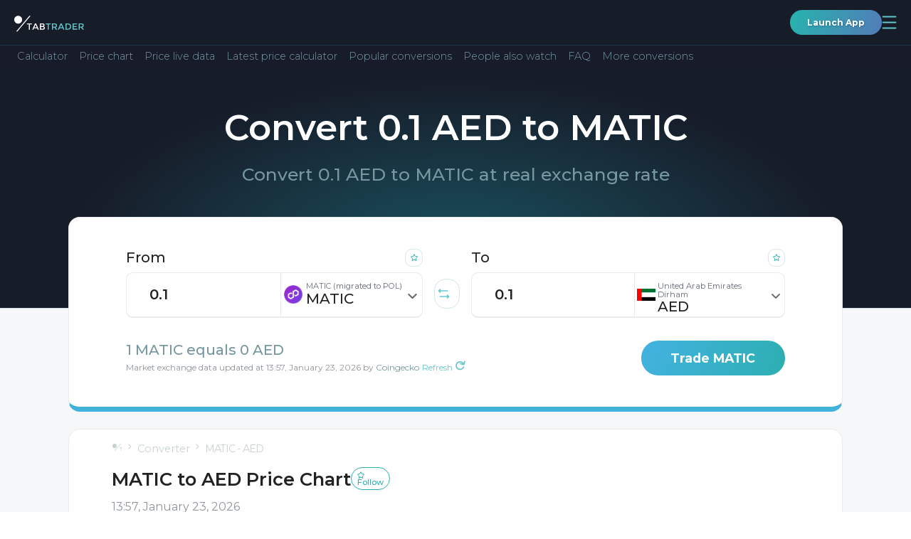

--- FILE ---
content_type: text/html; charset=utf-8
request_url: https://tabtrader.com/converter/matic-aed?quote=0.1
body_size: 31631
content:
<!doctype html>
<html data-n-head-ssr dir="auto" lang="en" data-n-head="%7B%22dir%22:%7B%22ssr%22:%22auto%22%7D,%22lang%22:%7B%22ssr%22:%22en%22%7D%7D">
  <head >
    <meta data-n-head="ssr" charset="utf-8"><meta data-n-head="ssr" name="viewport" content="width=device-width, initial-scale=1"><meta data-n-head="ssr" name="format-detection" content="telephone=no"><meta data-n-head="ssr" name="theme-color" content="#171c29" data-scroll-color="#ffffff" id="theme-color-meta"><meta data-n-head="ssr" name="description" content="0.1 United Arab Emirates Dirham to MATIC (migrated to POL) (MATIC) today price. Convert 0.1 AED to MATIC."><meta data-n-head="ssr" property="og:title" content="MATIC to  Price Chart"><meta data-n-head="ssr" property="og:type" content="website"><meta data-n-head="ssr" property="og:url" content="https://tabtrader.com/converter/matic-aed"><meta data-n-head="ssr" property="og:description" content="0.1 United Arab Emirates Dirham to MATIC (migrated to POL) (MATIC) today price. Convert 0.1 AED to MATIC."><meta data-n-head="ssr" property="og:site_name" content="Converter | TabTrader"><meta data-n-head="ssr" property="og:image" content="https://tabtrader.com/_nuxt/img/converterPreviewImage.1d35180.png"><meta data-n-head="ssr" name="twitter:card" content="summary_large_image"><meta data-n-head="ssr" name="twitter:site" content="@tabtraderpro"><meta data-n-head="ssr" name="twitter:creator" content="@tabtraderpro"><meta data-n-head="ssr" name="twitter:title" content="MATIC to  Price Chart"><meta data-n-head="ssr" name="twitter:description" content="0.1 United Arab Emirates Dirham to MATIC (migrated to POL) (MATIC) today price. Convert 0.1 AED to MATIC."><meta data-n-head="ssr" name="twitter:image" content="https://tabtrader.com/_nuxt/img/converterPreviewImage.1d35180.png"><meta data-n-head="ssr" data-hid="i18n-og" property="og:locale" content="en"><meta data-n-head="ssr" data-hid="i18n-og-alt-tr" property="og:locale:alternate" content="tr"><meta data-n-head="ssr" data-hid="i18n-og-alt-es" property="og:locale:alternate" content="es"><meta data-n-head="ssr" data-hid="i18n-og-alt-pt" property="og:locale:alternate" content="pt"><meta data-n-head="ssr" data-hid="i18n-og-alt-ru" property="og:locale:alternate" content="ru"><meta data-n-head="ssr" data-hid="i18n-og-alt-vi" property="og:locale:alternate" content="vi"><meta data-n-head="ssr" data-hid="i18n-og-alt-id" property="og:locale:alternate" content="id"><meta data-n-head="ssr" data-hid="i18n-og-alt-ko" property="og:locale:alternate" content="ko"><meta data-n-head="ssr" data-hid="i18n-og-alt-ms" property="og:locale:alternate" content="ms"><meta data-n-head="ssr" data-hid="i18n-og-alt-de" property="og:locale:alternate" content="de"><meta data-n-head="ssr" data-hid="i18n-og-alt-fr" property="og:locale:alternate" content="fr"><meta data-n-head="ssr" data-hid="i18n-og-alt-th" property="og:locale:alternate" content="th"><meta data-n-head="ssr" data-hid="i18n-og-alt-el" property="og:locale:alternate" content="el"><meta data-n-head="ssr" data-hid="i18n-og-alt-hi" property="og:locale:alternate" content="hi"><meta data-n-head="ssr" data-hid="i18n-og-alt-it" property="og:locale:alternate" content="it"><meta data-n-head="ssr" data-hid="i18n-og-alt-pl" property="og:locale:alternate" content="pl"><meta data-n-head="ssr" data-hid="i18n-og-alt-ro" property="og:locale:alternate" content="ro"><meta data-n-head="ssr" data-hid="i18n-og-alt-nl" property="og:locale:alternate" content="nl"><meta data-n-head="ssr" data-hid="i18n-og-alt-ja" property="og:locale:alternate" content="ja"><meta data-n-head="ssr" data-hid="i18n-og-alt-da" property="og:locale:alternate" content="da"><meta data-n-head="ssr" data-hid="i18n-og-alt-hu" property="og:locale:alternate" content="hu"><meta data-n-head="ssr" data-hid="i18n-og-alt-sr" property="og:locale:alternate" content="sr"><meta data-n-head="ssr" data-hid="i18n-og-alt-zh-Hans" property="og:locale:alternate" content="zh_Hans"><meta data-n-head="ssr" data-hid="i18n-og-alt-zh-Hant" property="og:locale:alternate" content="zh_Hant"><meta data-n-head="ssr" data-hid="i18n-og-alt-hr" property="og:locale:alternate" content="hr"><meta data-n-head="ssr" data-hid="i18n-og-alt-ar" property="og:locale:alternate" content="ar"><meta data-n-head="ssr" data-hid="i18n-og-alt-fa" property="og:locale:alternate" content="fa"><meta data-n-head="ssr" data-hid="i18n-og-alt-he" property="og:locale:alternate" content="he"><meta data-n-head="ssr" data-hid="i18n-og-alt-ur" property="og:locale:alternate" content="ur"><title>0.1 AED to MATIC - Convert 0.1 United Arab Emirates Dirham to MATIC (migrated to POL)</title><link data-n-head="ssr" rel="icon" type="image/x-icon" href="/favicon.ico"><link data-n-head="ssr" rel="preconnect" href="https://fonts.googleapis.com"><link data-n-head="ssr" rel="preconnect" href="https://fonts.gstatic.com" crossorigin="true"><link data-n-head="ssr" rel="stylesheet" href="https://fonts.googleapis.com/css2?family=Montserrat:wght@300;400;500;600;700;800;900&amp;display=swap"><link data-n-head="ssr" data-hid="i18n-alt-en" rel="alternate" href="https://tabtrader.com/converter/matic-aed?quote=0.1" hreflang="en"><link data-n-head="ssr" data-hid="i18n-alt-tr" rel="alternate" href="https://tabtrader.com/tr/converter/matic-aed?quote=0.1" hreflang="tr"><link data-n-head="ssr" data-hid="i18n-alt-es" rel="alternate" href="https://tabtrader.com/es/converter/matic-aed?quote=0.1" hreflang="es"><link data-n-head="ssr" data-hid="i18n-alt-pt" rel="alternate" href="https://tabtrader.com/pt/converter/matic-aed?quote=0.1" hreflang="pt"><link data-n-head="ssr" data-hid="i18n-alt-ru" rel="alternate" href="https://tabtrader.com/ru/converter/matic-aed?quote=0.1" hreflang="ru"><link data-n-head="ssr" data-hid="i18n-alt-vi" rel="alternate" href="https://tabtrader.com/vi/converter/matic-aed?quote=0.1" hreflang="vi"><link data-n-head="ssr" data-hid="i18n-alt-id" rel="alternate" href="https://tabtrader.com/id/converter/matic-aed?quote=0.1" hreflang="id"><link data-n-head="ssr" data-hid="i18n-alt-ko" rel="alternate" href="https://tabtrader.com/ko/converter/matic-aed?quote=0.1" hreflang="ko"><link data-n-head="ssr" data-hid="i18n-alt-ms" rel="alternate" href="https://tabtrader.com/ms/converter/matic-aed?quote=0.1" hreflang="ms"><link data-n-head="ssr" data-hid="i18n-alt-de" rel="alternate" href="https://tabtrader.com/de/converter/matic-aed?quote=0.1" hreflang="de"><link data-n-head="ssr" data-hid="i18n-alt-fr" rel="alternate" href="https://tabtrader.com/fr/converter/matic-aed?quote=0.1" hreflang="fr"><link data-n-head="ssr" data-hid="i18n-alt-th" rel="alternate" href="https://tabtrader.com/th/converter/matic-aed?quote=0.1" hreflang="th"><link data-n-head="ssr" data-hid="i18n-alt-el" rel="alternate" href="https://tabtrader.com/el/converter/matic-aed?quote=0.1" hreflang="el"><link data-n-head="ssr" data-hid="i18n-alt-hi" rel="alternate" href="https://tabtrader.com/hi/converter/matic-aed?quote=0.1" hreflang="hi"><link data-n-head="ssr" data-hid="i18n-alt-it" rel="alternate" href="https://tabtrader.com/it/converter/matic-aed?quote=0.1" hreflang="it"><link data-n-head="ssr" data-hid="i18n-alt-pl" rel="alternate" href="https://tabtrader.com/pl/converter/matic-aed?quote=0.1" hreflang="pl"><link data-n-head="ssr" data-hid="i18n-alt-ro" rel="alternate" href="https://tabtrader.com/ro/converter/matic-aed?quote=0.1" hreflang="ro"><link data-n-head="ssr" data-hid="i18n-alt-nl" rel="alternate" href="https://tabtrader.com/nl/converter/matic-aed?quote=0.1" hreflang="nl"><link data-n-head="ssr" data-hid="i18n-alt-ja" rel="alternate" href="https://tabtrader.com/ja/converter/matic-aed?quote=0.1" hreflang="ja"><link data-n-head="ssr" data-hid="i18n-alt-da" rel="alternate" href="https://tabtrader.com/da/converter/matic-aed?quote=0.1" hreflang="da"><link data-n-head="ssr" data-hid="i18n-alt-hu" rel="alternate" href="https://tabtrader.com/hu/converter/matic-aed?quote=0.1" hreflang="hu"><link data-n-head="ssr" data-hid="i18n-alt-sr" rel="alternate" href="https://tabtrader.com/sr/converter/matic-aed?quote=0.1" hreflang="sr"><link data-n-head="ssr" data-hid="i18n-alt-zh" rel="alternate" href="https://tabtrader.com/zh-Hans/converter/matic-aed?quote=0.1" hreflang="zh"><link data-n-head="ssr" data-hid="i18n-alt-zh-Hans" rel="alternate" href="https://tabtrader.com/zh-Hans/converter/matic-aed?quote=0.1" hreflang="zh-Hans"><link data-n-head="ssr" data-hid="i18n-alt-zh-Hant" rel="alternate" href="https://tabtrader.com/zh-Hant/converter/matic-aed?quote=0.1" hreflang="zh-Hant"><link data-n-head="ssr" data-hid="i18n-alt-hr" rel="alternate" href="https://tabtrader.com/hr/converter/matic-aed?quote=0.1" hreflang="hr"><link data-n-head="ssr" data-hid="i18n-alt-ar" rel="alternate" href="https://tabtrader.com/ar/converter/matic-aed?quote=0.1" hreflang="ar"><link data-n-head="ssr" data-hid="i18n-alt-fa" rel="alternate" href="https://tabtrader.com/fa/converter/matic-aed?quote=0.1" hreflang="fa"><link data-n-head="ssr" data-hid="i18n-alt-he" rel="alternate" href="https://tabtrader.com/he/converter/matic-aed?quote=0.1" hreflang="he"><link data-n-head="ssr" data-hid="i18n-alt-ur" rel="alternate" href="https://tabtrader.com/ur/converter/matic-aed?quote=0.1" hreflang="ur"><link data-n-head="ssr" data-hid="i18n-xd" rel="alternate" href="https://tabtrader.com/converter/matic-aed?quote=0.1" hreflang="x-default"><link data-n-head="ssr" data-hid="i18n-can" rel="canonical" href="https://tabtrader.com/converter/matic-aed?quote=0.1"><script data-n-head="ssr" type="application/ld+json">{"@context":"https://schema.org","@type":"FAQPage","mainEntity":[{"@type":"Question","name":"What is Polygon (MATIC)?","acceptedAnswer":{"@type":"Answer","text":"Polygon (MATIC) is the native token of Polygon (formerly Matic Network), a Layer 2 scaling and development solution for Ethereum."}},{"@type":"Question","name":"Where Can You Buy Polygon (MATIC)?","acceptedAnswer":{"@type":"Answer","text":"It serves various functions within the MATIC network, these focusing on governance and security in line with many popular blockchain networks. Polygon (MATIC) is an ERC-20 token running on the Ethereum blockchain."}},{"@type":"Question","name":"Who Are the Founders of Polygon?","acceptedAnswer":{"@type":"Answer","text":"Polygon (MATIC) has a presence on various major cryptocurrency exchanges. These include Coinbase, Bitstamp, Bitfinex, Kraken, Gemini and more, and these are all available for TabTrader users via the iOS, Android or Web app. To get started with Polygon (MATIC), download the app &lt;a href=&quot;https://tabtrader.com/&quot;&gt;here&lt;/a&gt;."}},{"@type":"Question","name":"How Many Polygon (MATIC) Tokens Are There in Circulation?","acceptedAnswer":{"@type":"Answer","text":"Polygon (MATIC) first appeared in 2017, with its co-founders previously working on key infrastructure upgrades to the Ethereum network. Engineer and blockchain developer Jaynti Kanani remains CEO as of 2024."}},{"@type":"Question","name":"What is the market cap of Polygon?","acceptedAnswer":{"@type":"Answer","text":"Want to know more about Ethereum competitor blockchains? Check out the dedicated guide at the &lt;a href=&quot;https://tabtrader.com/academy/articles/top-eth-rivals-solana-vs-cardano-vs-polkadot-vs-ethereum&quot;&gt;TabTrader Academy&lt;/a&gt;."}}]}</script><link rel="stylesheet" href="/_nuxt/css/fdf6f16.css"><link rel="stylesheet" href="/_nuxt/css/79c1475.css"><link rel="stylesheet" href="/_nuxt/css/2afebca.css"><link rel="stylesheet" href="/_nuxt/css/ecce143.css"><link rel="stylesheet" href="/_nuxt/css/81ef062.css">
  </head>
  <body >
    <div data-server-rendered="true" id="__nuxt"><!----><div id="__layout"><div class="app-container" data-v-46310498><header class="landing-header--contrast-background main-header main-header--contrast-background" data-v-695d8bec data-v-46310498><nav data-v-695d8bec><div class="main-header__mobile" data-v-41ada37e data-v-695d8bec><ul class="mobile-header container-new" data-v-41ada37e><li data-v-41ada37e><a href="/" class="common-logo-link mobile-header__logo nuxt-link-active" data-v-79c60267 data-v-41ada37e><span class="IH" data-v-79c60267>Main page</span> <svg width="209" height="42" viewBox="0 0 209 42" fill="none" xmlns="http://www.w3.org/2000/svg" alt="TabTrader Logo" class="common-logo-link__logo" data-v-79c60267><path d="M46.9023 25.9675V41.9645H43.7054V25.9675H38V23.0371H52.6076V25.9675H46.9023Z" fill="white" data-v-79c60267></path><path d="M59.1501 37.6538L57.264 41.9651H53.8691L62.1678 23.0566H65.5628L73.8615 41.984H70.4665L68.5711 37.6727H59.1501V37.6538ZM67.2904 34.7044L63.8653 26.902L60.4459 34.7044H67.2904Z" fill="white" data-v-79c60267></path><path d="M85.1695 41.9646H76.918V23.0372H84.2397C85.36 23.0151 86.4768 23.1724 87.5478 23.5032C88.3373 23.7208 89.0514 24.1535 89.6112 24.7534C90.448 25.648 90.9134 26.8296 90.9126 28.057C90.958 28.6792 90.8553 29.3034 90.6129 29.8778C90.3706 30.4523 89.9955 30.9605 89.5188 31.3606C89.2953 31.533 89.0596 31.6887 88.8134 31.8265C88.6833 31.8834 88.4607 31.9951 88.1438 32.1448C89.2221 32.3501 90.2023 32.9083 90.9315 33.7322C91.6354 34.5638 92.0064 35.6284 91.9726 36.7194C91.9873 38.0123 91.5081 39.2617 90.6335 40.2105C89.8889 40.8599 89.0205 41.3504 88.0811 41.6519C87.1418 41.9535 86.1511 42.0599 85.1695 41.9646V41.9646ZM80.096 30.8965H84.1473C86.4521 30.8965 87.6044 30.1122 87.6044 28.5438C87.638 28.1758 87.5791 27.8052 87.4331 27.466C87.2871 27.1268 87.0588 26.8298 86.7689 26.6022C85.9862 26.1487 85.0863 25.9409 84.185 26.0055H80.1149V30.8965H80.096ZM80.096 39.0152H85.0771C86.0036 39.0681 86.9275 38.8719 87.7534 38.447C88.0801 38.2152 88.3389 37.8996 88.5024 37.533C88.666 37.1664 88.7285 36.7624 88.6833 36.3633C88.6833 34.6837 87.3454 33.8439 84.6697 33.8439H80.079V39.0134L80.096 39.0152Z" fill="white" data-v-79c60267></path><path d="M103.493 25.9675V41.9645H100.315V25.9675H94.6094V23.0371H109.217V25.9675H103.493Z" fill="#65C6CC" data-v-79c60267></path><path d="M128.119 29.1787C128.258 30.4887 127.923 31.8051 127.176 32.8878C126.429 33.9706 125.319 34.7477 124.049 35.0774L128.973 41.946H124.922L120.424 35.5813H116.242V41.946H113.064V23.0375H120.071C122.23 22.8513 124.392 23.3616 126.242 24.4942C126.9 25.0716 127.413 25.7968 127.739 26.6108C128.065 27.4248 128.195 28.3046 128.119 29.1787V29.1787ZM123.881 31.8666C124.229 31.5176 124.496 31.0957 124.663 30.6311C124.83 30.1664 124.893 29.6705 124.847 29.1787C124.904 28.7051 124.843 28.2245 124.667 27.781C124.492 27.3375 124.209 26.9453 123.843 26.6404C122.748 26.082 121.518 25.8426 120.294 25.949H116.242V32.6982H120.203C121.488 32.8358 122.783 32.5406 123.883 31.859L123.881 31.8666Z" fill="#65C6CC" data-v-79c60267></path><path d="M135.794 37.6538L133.899 41.9651H130.504L138.803 23.0566H142.198L150.496 41.984H147.101L145.206 37.6538H135.794ZM143.935 34.7044L140.494 26.9209L137.075 34.7233L143.935 34.7044Z" fill="#65C6CC" data-v-79c60267></path><path d="M167.815 25.5197C168.737 26.4033 169.457 27.4759 169.929 28.6644C170.4 29.853 170.611 31.1296 170.546 32.4073C170.614 33.6912 170.414 34.9752 169.959 36.1772C169.505 37.3791 168.805 38.4726 167.906 39.3876C165.65 41.2747 162.748 42.1995 159.822 41.9638H153.561V23.0364H160.028C162.843 22.8489 165.624 23.7359 167.815 25.5197V25.5197ZM167.333 32.4811C167.333 28.1509 164.861 25.9857 159.917 25.9857H156.739V38.9576H160.269C162.16 39.0908 164.031 38.5045 165.511 37.3153C166.145 36.6899 166.636 35.9338 166.95 35.0992C167.265 34.2646 167.395 33.3713 167.333 32.4811V32.4811Z" fill="#65C6CC" data-v-79c60267></path><path d="M188.297 23.0371V26.0414H178.242V31.0441H187.275V33.8855H178.242V38.9432H188.616V41.9475H175.064V23.0371H188.297Z" fill="#65C6CC" data-v-79c60267></path><path d="M208.147 29.1785C208.285 30.4885 207.95 31.8049 207.203 32.8877C206.456 33.9705 205.346 34.7475 204.076 35.0772L209.001 41.9458H204.95L200.451 35.5811H196.27V41.9458H193.092V23.0374H200.098C202.257 22.8516 204.418 23.3619 206.268 24.494C206.93 25.0685 207.445 25.7932 207.772 26.608C208.098 27.4227 208.227 28.3039 208.147 29.1785V29.1785ZM203.927 31.8665C204.275 31.5175 204.542 31.0956 204.709 30.6309C204.876 30.1663 204.939 29.6703 204.893 29.1785C204.952 28.7049 204.89 28.224 204.715 27.7804C204.54 27.3367 204.256 26.9446 203.89 26.6402C202.794 26.0818 201.564 25.8423 200.34 25.9488H196.298V32.6981H200.259C201.544 32.8329 202.837 32.5379 203.939 31.8589L203.927 31.8665Z" fill="#65C6CC" data-v-79c60267></path><path d="M11.83 23.6462C18.3635 23.6462 23.6599 18.3528 23.6599 11.8231C23.6599 5.29339 18.3635 0 11.83 0C5.29646 0 0 5.29339 0 11.8231C0 18.3528 5.29646 23.6462 11.83 23.6462Z" fill="white" data-v-79c60267></path><path d="M9.6507 47H5.95312L45.4201 0H49.1177L9.6507 47Z" fill="white" data-v-79c60267></path></svg></a></li> <li data-v-41ada37e><div class="mobile-header__user-container" data-v-41ada37e><a href="https://app.tabtrader.com" target="_blank" class="gradient-button gradient-button--rounded gradient-button--xxs" data-v-09084a4b data-v-41ada37e>
          Launch App
        </a> <button aria-expanded="false" aria-controls="navigation-popup" class="mobile-header__button mobile-header__button--open" data-v-41ada37e><span class="IH" data-v-41ada37e>Open navigation</span> <svg width="21" height="19" viewBox="0 0 21 19" fill="none" xmlns="http://www.w3.org/2000/svg" class="mobile-header__button-icon" data-v-41ada37e data-v-41ada37e><path d="M1.5238 1.5H19.5238" stroke="#65C6CC" stroke-width="1.8" stroke-linecap="round" data-v-41ada37e data-v-41ada37e></path><path d="M1.5238 9.5H19.5238" stroke="#65C6CC" stroke-width="1.8" stroke-linecap="round" data-v-41ada37e data-v-41ada37e></path><path d="M1.5238 17.5H19.5238" stroke="#65C6CC" stroke-width="1.8" stroke-linecap="round" data-v-41ada37e data-v-41ada37e></path></svg></button> <div id="navigation-popup" class="mobile-menu" style="display:none;" data-v-20baa27a data-v-41ada37e><div class="mobile-menu__header" data-v-20baa27a><label class="language-selector" data-v-47fe3c44 data-v-20baa27a><span class="IH" data-v-47fe3c44>Select the language</span> <div class="fixed-container" data-v-47fe3c44><button class="language-selector__label" data-v-47fe3c44><!----></button> <!----></div></label> <button aria-controls="navigation-popup" class="mobile-menu__button" data-v-20baa27a><span class="IH" data-v-20baa27a>$t('mobileHeader:button:close')</span> <svg width="32" height="32" viewBox="0 0 32 32" fill="none" xmlns="http://www.w3.org/2000/svg" class="mobile-menu__button-icon" data-v-20baa27a data-v-20baa27a><rect x="0.75" y="0.75" width="30.5" height="30.5" rx="8.25" stroke="url(#paint0_linear_306_897)" stroke-width="1.5" data-v-20baa27a data-v-20baa27a></rect><path d="M7.5 8L25 24" stroke="url(#paint1_linear_306_897)" stroke-width="1.5" data-v-20baa27a data-v-20baa27a></path><path d="M25 8L7.5 24" stroke="url(#paint2_linear_306_897)" stroke-width="1.5" data-v-20baa27a data-v-20baa27a></path><defs data-v-20baa27a data-v-20baa27a><linearGradient id="paint0_linear_306_897" x1="30.1949" y1="-20.9908" x2="-12.3146" y2="-10.2824" gradientUnits="userSpaceOnUse" data-v-20baa27a data-v-20baa27a><stop stop-color="#6683BD" data-v-20baa27a data-v-20baa27a></stop><stop offset="1" stop-color="#2BAEAE" data-v-20baa27a data-v-20baa27a></stop></linearGradient><linearGradient id="paint1_linear_306_897" x1="24.0128" y1="-2.49541" x2="1.03457" y2="3.83561" gradientUnits="userSpaceOnUse" data-v-20baa27a data-v-20baa27a><stop stop-color="#6683BD" data-v-20baa27a data-v-20baa27a></stop><stop offset="1" stop-color="#2BAEAE" data-v-20baa27a data-v-20baa27a></stop></linearGradient><linearGradient id="paint2_linear_306_897" x1="8.48718" y1="-2.49541" x2="31.4654" y2="3.83561" gradientUnits="userSpaceOnUse" data-v-20baa27a data-v-20baa27a><stop stop-color="#6683BD" data-v-20baa27a data-v-20baa27a></stop><stop offset="1" stop-color="#2BAEAE" data-v-20baa27a data-v-20baa27a></stop></linearGradient></defs></svg></button></div> <ul class="navigation-list" data-v-ac7ba5ce data-v-20baa27a><li class="navigation-list__item" data-v-ac7ba5ce><div class="navigation-list__container" data-v-ac7ba5ce><button class="navigation-list__link" data-v-ac7ba5ce><span class="navigation-list__link-title" data-v-ac7ba5ce>
            Product
            <!----></span> <span class="navigation-list__link-icon" data-v-ac7ba5ce><svg width="21" height="13" viewBox="0 0 21 13" fill="none" xmlns="http://www.w3.org/2000/svg" data-v-ac7ba5ce data-v-ac7ba5ce><path d="M1 12.2917L10.5 2L20 12.2917" stroke="url(#paint0_linear_306_1110)" stroke-width="2" data-v-ac7ba5ce data-v-ac7ba5ce></path><defs data-v-ac7ba5ce data-v-ac7ba5ce><linearGradient id="paint0_linear_306_1110" x1="18.9282" y1="-4.75095" x2="-3.14048" y2="5.51225" gradientUnits="userSpaceOnUse" data-v-ac7ba5ce data-v-ac7ba5ce><stop stop-color="#6683BD" data-v-ac7ba5ce data-v-ac7ba5ce></stop><stop offset="1" stop-color="#2BAEAE" data-v-ac7ba5ce data-v-ac7ba5ce></stop></linearGradient></defs></svg></span></button> <ul class="navigation-list__inner-list" data-v-ac7ba5ce><li data-v-ac7ba5ce><a href="/helpcenter" tabindex="-1" class="a navigation-list__link" data-v-ac7ba5ce><span class="navigation-list__link-title" data-v-ac7ba5ce>
                Help Center
                <!----></span></a></li><li data-v-ac7ba5ce><a href="/token" tabindex="-1" class="a navigation-list__link" data-v-ac7ba5ce><span class="navigation-list__link-title" data-v-ac7ba5ce>
                Token
                <!----></span></a></li><li data-v-ac7ba5ce><a href="/scan" tabindex="-1" class="a navigation-list__link" data-v-ac7ba5ce><span class="navigation-list__link-title" data-v-ac7ba5ce>
                QR Generator
                <!----></span></a></li><li data-v-ac7ba5ce><a href="/alert/btc-usd" tabindex="-1" class="a navigation-list__link" data-v-ac7ba5ce><span class="navigation-list__link-title" data-v-ac7ba5ce>
                Alert
                <!----></span></a></li></ul></div></li><li class="navigation-list__item" data-v-ac7ba5ce><a href="/" class="a navigation-list__link nuxt-link-active" data-v-ac7ba5ce><span class="navigation-list__link-title" data-v-ac7ba5ce>
          Home
          <!----> <!----></span></a></li><li class="navigation-list__item" data-v-ac7ba5ce><a href="/converter/ttt-usd" class="a navigation-list__link" data-v-ac7ba5ce><span class="navigation-list__link-title" data-v-ac7ba5ce>
          Converter
          <!----> <!----></span></a></li><li class="navigation-list__item" data-v-ac7ba5ce><div class="navigation-list__container" data-v-ac7ba5ce><button class="navigation-list__link" data-v-ac7ba5ce><span class="navigation-list__link-title" data-v-ac7ba5ce>
            Company
            <!----></span> <span class="navigation-list__link-icon" data-v-ac7ba5ce><svg width="21" height="13" viewBox="0 0 21 13" fill="none" xmlns="http://www.w3.org/2000/svg" data-v-ac7ba5ce data-v-ac7ba5ce><path d="M1 12.2917L10.5 2L20 12.2917" stroke="url(#paint0_linear_306_1110)" stroke-width="2" data-v-ac7ba5ce data-v-ac7ba5ce></path><defs data-v-ac7ba5ce data-v-ac7ba5ce><linearGradient id="paint0_linear_306_1110" x1="18.9282" y1="-4.75095" x2="-3.14048" y2="5.51225" gradientUnits="userSpaceOnUse" data-v-ac7ba5ce data-v-ac7ba5ce><stop stop-color="#6683BD" data-v-ac7ba5ce data-v-ac7ba5ce></stop><stop offset="1" stop-color="#2BAEAE" data-v-ac7ba5ce data-v-ac7ba5ce></stop></linearGradient></defs></svg></span></button> <ul class="navigation-list__inner-list" data-v-ac7ba5ce><li data-v-ac7ba5ce><a href="/blog" tabindex="-1" class="a navigation-list__link" data-v-ac7ba5ce><span class="navigation-list__link-title" data-v-ac7ba5ce>
                Blog
                <!----></span></a></li><li data-v-ac7ba5ce><a href="/communities" tabindex="-1" class="a navigation-list__link" data-v-ac7ba5ce><span class="navigation-list__link-title" data-v-ac7ba5ce>
                Communities
                <!----></span></a></li></ul></div></li><li class="navigation-list__item" data-v-ac7ba5ce><a href="/academy" class="a navigation-list__link" data-v-ac7ba5ce><span class="navigation-list__link-title" data-v-ac7ba5ce>
          Academy
          <!----> <!----></span></a></li><li class="navigation-list__item" data-v-ac7ba5ce><a href="/pro" class="a navigation-list__link" data-v-ac7ba5ce><span class="navigation-list__link-title" data-v-ac7ba5ce>
          TabTrader
          <!----> <svg width="44" height="19" viewBox="0 0 44 19" fill="none" xmlns="http://www.w3.org/2000/svg" class="navigation-list__link-custom-icon navigation-list__link-custom-icon-after" data-v-ac7ba5ce><rect width="44" height="19" rx="5" fill="#1D58AF" fill-opacity="0.8" data-v-ac7ba5ce></rect><path d="M11.6484 10.9453H8.75V9.11719H11.6484C12.0964 9.11719 12.4609 9.04427 12.7422 8.89844C13.0234 8.7474 13.2292 8.53906 13.3594 8.27344C13.4896 8.00781 13.5547 7.70833 13.5547 7.375C13.5547 7.03646 13.4896 6.72135 13.3594 6.42969C13.2292 6.13802 13.0234 5.90365 12.7422 5.72656C12.4609 5.54948 12.0964 5.46094 11.6484 5.46094H9.5625V15H7.21875V3.625H11.6484C12.5391 3.625 13.3021 3.78646 13.9375 4.10938C14.5781 4.42708 15.0677 4.86719 15.4062 5.42969C15.7448 5.99219 15.9141 6.63542 15.9141 7.35938C15.9141 8.09375 15.7448 8.72917 15.4062 9.26562C15.0677 9.80208 14.5781 10.2161 13.9375 10.5078C13.3021 10.7995 12.5391 10.9453 11.6484 10.9453ZM17.5312 3.625H21.7734C22.6432 3.625 23.3906 3.75521 24.0156 4.01562C24.6458 4.27604 25.1302 4.66146 25.4688 5.17188C25.8073 5.68229 25.9766 6.3099 25.9766 7.05469C25.9766 7.66406 25.8724 8.1875 25.6641 8.625C25.4609 9.05729 25.1719 9.41927 24.7969 9.71094C24.4271 9.9974 23.9922 10.2266 23.4922 10.3984L22.75 10.7891H19.0625L19.0469 8.96094H21.7891C22.2005 8.96094 22.5417 8.88802 22.8125 8.74219C23.0833 8.59635 23.2865 8.39323 23.4219 8.13281C23.5625 7.8724 23.6328 7.57031 23.6328 7.22656C23.6328 6.86198 23.5651 6.54688 23.4297 6.28125C23.2943 6.01562 23.0885 5.8125 22.8125 5.67188C22.5365 5.53125 22.1901 5.46094 21.7734 5.46094H19.875V15H17.5312V3.625ZM23.8906 15L21.2969 9.92969L23.7734 9.91406L26.3984 14.8906V15H23.8906ZM37.125 9.04688V9.58594C37.125 10.4505 37.0078 11.2266 36.7734 11.9141C36.5391 12.6016 36.2083 13.1875 35.7812 13.6719C35.3542 14.151 34.8438 14.5182 34.25 14.7734C33.6615 15.0286 33.0078 15.1562 32.2891 15.1562C31.5755 15.1562 30.9219 15.0286 30.3281 14.7734C29.7396 14.5182 29.2292 14.151 28.7969 13.6719C28.3646 13.1875 28.0286 12.6016 27.7891 11.9141C27.5547 11.2266 27.4375 10.4505 27.4375 9.58594V9.04688C27.4375 8.17708 27.5547 7.40104 27.7891 6.71875C28.0234 6.03125 28.3542 5.44531 28.7812 4.96094C29.2135 4.47656 29.724 4.10677 30.3125 3.85156C30.9062 3.59635 31.5599 3.46875 32.2734 3.46875C32.9922 3.46875 33.6458 3.59635 34.2344 3.85156C34.8281 4.10677 35.3385 4.47656 35.7656 4.96094C36.1979 5.44531 36.5312 6.03125 36.7656 6.71875C37.0052 7.40104 37.125 8.17708 37.125 9.04688ZM34.7578 9.58594V9.03125C34.7578 8.42708 34.7031 7.89583 34.5938 7.4375C34.4844 6.97917 34.3229 6.59375 34.1094 6.28125C33.8958 5.96875 33.6354 5.73438 33.3281 5.57812C33.0208 5.41667 32.6693 5.33594 32.2734 5.33594C31.8776 5.33594 31.526 5.41667 31.2188 5.57812C30.9167 5.73438 30.6589 5.96875 30.4453 6.28125C30.237 6.59375 30.0781 6.97917 29.9688 7.4375C29.8594 7.89583 29.8047 8.42708 29.8047 9.03125V9.58594C29.8047 10.1849 29.8594 10.7161 29.9688 11.1797C30.0781 11.638 30.2396 12.026 30.4531 12.3438C30.6667 12.6562 30.9271 12.8932 31.2344 13.0547C31.5417 13.2161 31.8932 13.2969 32.2891 13.2969C32.6849 13.2969 33.0365 13.2161 33.3438 13.0547C33.651 12.8932 33.9089 12.6562 34.1172 12.3438C34.3255 12.026 34.4844 11.638 34.5938 11.1797C34.7031 10.7161 34.7578 10.1849 34.7578 9.58594Z" fill="white" data-v-ac7ba5ce></path></svg></span></a></li><li class="navigation-list__item" data-v-ac7ba5ce><a href="https://app.tabtrader.com" target="_blank" class="a navigation-list__link" data-v-ac7ba5ce><span class="navigation-list__link-title" data-v-ac7ba5ce>
          Chart
          <svg width="13.545074mm" height="13.545072mm" viewBox="0 0 13.545074 13.545072" version="1.1" id="svg5" xml:space="preserve" inkscape:version="1.2.1 (9c6d41e410, 2022-07-14)" sodipodi:docname="tv icon.svg" color="currentColor" xmlns:inkscape="http://www.inkscape.org/namespaces/inkscape" xmlns:sodipodi="http://sodipodi.sourceforge.net/DTD/sodipodi-0.dtd" xmlns="http://www.w3.org/2000/svg" xmlns:svg="http://www.w3.org/2000/svg" class="navigation-list__link-custom-icon" data-v-ac7ba5ce data-v-ac7ba5ce><sodipodi:namedview id="namedview7" pagecolor="#ffffff" bordercolor="#666666" borderopacity="1.0" inkscape:showpageshadow="2" inkscape:pageopacity="0.0" inkscape:pagecheckerboard="0" inkscape:deskcolor="#d1d1d1" inkscape:document-units="mm" showgrid="false" inkscape:zoom="2.9469416" inkscape:cx="151.68268" inkscape:cy="99.594779" inkscape:window-width="1920" inkscape:window-height="1002" inkscape:window-x="-8" inkscape:window-y="-8" inkscape:window-maximized="1" inkscape:current-layer="layer1" data-v-ac7ba5ce data-v-ac7ba5ce></sodipodi:namedview><defs id="defs2" data-v-ac7ba5ce data-v-ac7ba5ce><clipPath clipPathUnits="userSpaceOnUse" id="clipPath1582" data-v-ac7ba5ce data-v-ac7ba5ce><rect id="rect1584" width="20.829504" height="19.752115" x="-76.853691" y="-114.56227" style="fill:#000000;stroke-width:0.1;" data-v-ac7ba5ce data-v-ac7ba5ce></rect></clipPath></defs><g inkscape:label="Layer 1" inkscape:groupmode="layer" id="layer1" transform="translate(-54.750811,-26.918288)" data-v-ac7ba5ce data-v-ac7ba5ce><rect stroke="currentColor" id="rect1644" width="12.345074" height="12.345072" x="55.350811" y="27.518288" ry="2.0201027" inkscape:export-filename="tv icon.png" inkscape:export-xdpi="300" inkscape:export-ydpi="300" style="fill:none;stroke-width:1;stroke-dasharray:none;stroke-opacity:1;" data-v-ac7ba5ce data-v-ac7ba5ce></rect><path stroke="currentColor" d="m 58.089421,34.758423 2.444197,-2.095027 2.031544,2.031542 2.158514,-1.936314" id="path1702" sodipodi:nodetypes="cccc" style="stroke-width:1;stroke-linecap:round;stroke-linejoin:round;stroke-dasharray:none;stroke-opacity:1;" data-v-ac7ba5ce data-v-ac7ba5ce></path></g></svg> <!----></span></a></li></ul> <a href="https://app.tabtrader.com" target="_blank" class="mobile-menu__app-button gradient-button" data-v-09084a4b data-v-20baa27a>
    Start trading
  </a> <div class="vue-portal-target" data-v-20baa27a></div></div></div></li></ul></div> <div class="desktop-header container-new main-header__desktop" data-v-d7836092 data-v-695d8bec><a href="/" class="common-logo-link nuxt-link-active" data-v-79c60267 data-v-d7836092><span class="IH" data-v-79c60267>Main page</span> <svg width="209" height="42" viewBox="0 0 209 42" fill="none" xmlns="http://www.w3.org/2000/svg" alt="TabTrader Logo" class="common-logo-link__logo" data-v-79c60267><path d="M46.9023 25.9675V41.9645H43.7054V25.9675H38V23.0371H52.6076V25.9675H46.9023Z" fill="white" data-v-79c60267></path><path d="M59.1501 37.6538L57.264 41.9651H53.8691L62.1678 23.0566H65.5628L73.8615 41.984H70.4665L68.5711 37.6727H59.1501V37.6538ZM67.2904 34.7044L63.8653 26.902L60.4459 34.7044H67.2904Z" fill="white" data-v-79c60267></path><path d="M85.1695 41.9646H76.918V23.0372H84.2397C85.36 23.0151 86.4768 23.1724 87.5478 23.5032C88.3373 23.7208 89.0514 24.1535 89.6112 24.7534C90.448 25.648 90.9134 26.8296 90.9126 28.057C90.958 28.6792 90.8553 29.3034 90.6129 29.8778C90.3706 30.4523 89.9955 30.9605 89.5188 31.3606C89.2953 31.533 89.0596 31.6887 88.8134 31.8265C88.6833 31.8834 88.4607 31.9951 88.1438 32.1448C89.2221 32.3501 90.2023 32.9083 90.9315 33.7322C91.6354 34.5638 92.0064 35.6284 91.9726 36.7194C91.9873 38.0123 91.5081 39.2617 90.6335 40.2105C89.8889 40.8599 89.0205 41.3504 88.0811 41.6519C87.1418 41.9535 86.1511 42.0599 85.1695 41.9646V41.9646ZM80.096 30.8965H84.1473C86.4521 30.8965 87.6044 30.1122 87.6044 28.5438C87.638 28.1758 87.5791 27.8052 87.4331 27.466C87.2871 27.1268 87.0588 26.8298 86.7689 26.6022C85.9862 26.1487 85.0863 25.9409 84.185 26.0055H80.1149V30.8965H80.096ZM80.096 39.0152H85.0771C86.0036 39.0681 86.9275 38.8719 87.7534 38.447C88.0801 38.2152 88.3389 37.8996 88.5024 37.533C88.666 37.1664 88.7285 36.7624 88.6833 36.3633C88.6833 34.6837 87.3454 33.8439 84.6697 33.8439H80.079V39.0134L80.096 39.0152Z" fill="white" data-v-79c60267></path><path d="M103.493 25.9675V41.9645H100.315V25.9675H94.6094V23.0371H109.217V25.9675H103.493Z" fill="#65C6CC" data-v-79c60267></path><path d="M128.119 29.1787C128.258 30.4887 127.923 31.8051 127.176 32.8878C126.429 33.9706 125.319 34.7477 124.049 35.0774L128.973 41.946H124.922L120.424 35.5813H116.242V41.946H113.064V23.0375H120.071C122.23 22.8513 124.392 23.3616 126.242 24.4942C126.9 25.0716 127.413 25.7968 127.739 26.6108C128.065 27.4248 128.195 28.3046 128.119 29.1787V29.1787ZM123.881 31.8666C124.229 31.5176 124.496 31.0957 124.663 30.6311C124.83 30.1664 124.893 29.6705 124.847 29.1787C124.904 28.7051 124.843 28.2245 124.667 27.781C124.492 27.3375 124.209 26.9453 123.843 26.6404C122.748 26.082 121.518 25.8426 120.294 25.949H116.242V32.6982H120.203C121.488 32.8358 122.783 32.5406 123.883 31.859L123.881 31.8666Z" fill="#65C6CC" data-v-79c60267></path><path d="M135.794 37.6538L133.899 41.9651H130.504L138.803 23.0566H142.198L150.496 41.984H147.101L145.206 37.6538H135.794ZM143.935 34.7044L140.494 26.9209L137.075 34.7233L143.935 34.7044Z" fill="#65C6CC" data-v-79c60267></path><path d="M167.815 25.5197C168.737 26.4033 169.457 27.4759 169.929 28.6644C170.4 29.853 170.611 31.1296 170.546 32.4073C170.614 33.6912 170.414 34.9752 169.959 36.1772C169.505 37.3791 168.805 38.4726 167.906 39.3876C165.65 41.2747 162.748 42.1995 159.822 41.9638H153.561V23.0364H160.028C162.843 22.8489 165.624 23.7359 167.815 25.5197V25.5197ZM167.333 32.4811C167.333 28.1509 164.861 25.9857 159.917 25.9857H156.739V38.9576H160.269C162.16 39.0908 164.031 38.5045 165.511 37.3153C166.145 36.6899 166.636 35.9338 166.95 35.0992C167.265 34.2646 167.395 33.3713 167.333 32.4811V32.4811Z" fill="#65C6CC" data-v-79c60267></path><path d="M188.297 23.0371V26.0414H178.242V31.0441H187.275V33.8855H178.242V38.9432H188.616V41.9475H175.064V23.0371H188.297Z" fill="#65C6CC" data-v-79c60267></path><path d="M208.147 29.1785C208.285 30.4885 207.95 31.8049 207.203 32.8877C206.456 33.9705 205.346 34.7475 204.076 35.0772L209.001 41.9458H204.95L200.451 35.5811H196.27V41.9458H193.092V23.0374H200.098C202.257 22.8516 204.418 23.3619 206.268 24.494C206.93 25.0685 207.445 25.7932 207.772 26.608C208.098 27.4227 208.227 28.3039 208.147 29.1785V29.1785ZM203.927 31.8665C204.275 31.5175 204.542 31.0956 204.709 30.6309C204.876 30.1663 204.939 29.6703 204.893 29.1785C204.952 28.7049 204.89 28.224 204.715 27.7804C204.54 27.3367 204.256 26.9446 203.89 26.6402C202.794 26.0818 201.564 25.8423 200.34 25.9488H196.298V32.6981H200.259C201.544 32.8329 202.837 32.5379 203.939 31.8589L203.927 31.8665Z" fill="#65C6CC" data-v-79c60267></path><path d="M11.83 23.6462C18.3635 23.6462 23.6599 18.3528 23.6599 11.8231C23.6599 5.29339 18.3635 0 11.83 0C5.29646 0 0 5.29339 0 11.8231C0 18.3528 5.29646 23.6462 11.83 23.6462Z" fill="white" data-v-79c60267></path><path d="M9.6507 47H5.95312L45.4201 0H49.1177L9.6507 47Z" fill="white" data-v-79c60267></path></svg></a> <ul class="navigation-list" data-v-9c87c908 data-v-d7836092><li class="navigation-list__item" data-v-9c87c908><button class="a navigation-list__link" data-v-9c87c908><!----> <span data-v-9c87c908>Product</span> <span class="navigation-list__link-icon" data-v-9c87c908><svg width="11" height="7" viewBox="0 0 11 7" fill="none" xmlns="http://www.w3.org/2000/svg" data-v-9c87c908 data-v-9c87c908><path fill="currentColor" fill-rule="evenodd" clip-rule="evenodd" d="M6.35 6.454a.725.725 0 0 1-1.025 0L.978 2.106a.725.725 0 0 1 1.025-1.025l3.835 3.836L9.673 1.08a.725.725 0 1 1 1.025 1.025L6.35 6.454Z" data-v-9c87c908 data-v-9c87c908></path></svg></span></button> <div class="navigation-list__inner" data-v-9c87c908><div class="container-main" data-v-228bd141 data-v-9c87c908><ul class="navigation-list__inner-list" data-v-228bd141 data-v-9c87c908><li data-v-228bd141 data-v-9c87c908><a href="/helpcenter" tabindex="-1" class="a navigation-list__link" data-v-9c87c908><!---->
                Help Center
              </a></li><li data-v-228bd141 data-v-9c87c908><a href="/token" tabindex="-1" class="a navigation-list__link" data-v-9c87c908><!---->
                Token
              </a></li><li data-v-228bd141 data-v-9c87c908><a href="/scan" tabindex="-1" class="a navigation-list__link" data-v-9c87c908><!---->
                QR Generator
              </a></li><li data-v-228bd141 data-v-9c87c908><a href="/alert/btc-usd" tabindex="-1" class="a navigation-list__link" data-v-9c87c908><!---->
                Alert
              </a></li></ul></div></div></li><!----><li class="navigation-list__item" data-v-9c87c908><a href="/converter/ttt-usd" dir="ltr" class="a navigation-list__link" data-v-9c87c908><!----> <span data-v-9c87c908>Converter</span> <!----></a> <!----></li><li class="navigation-list__item" data-v-9c87c908><button class="a navigation-list__link" data-v-9c87c908><!----> <span data-v-9c87c908>Company</span> <span class="navigation-list__link-icon" data-v-9c87c908><svg width="11" height="7" viewBox="0 0 11 7" fill="none" xmlns="http://www.w3.org/2000/svg" data-v-9c87c908 data-v-9c87c908><path fill="currentColor" fill-rule="evenodd" clip-rule="evenodd" d="M6.35 6.454a.725.725 0 0 1-1.025 0L.978 2.106a.725.725 0 0 1 1.025-1.025l3.835 3.836L9.673 1.08a.725.725 0 1 1 1.025 1.025L6.35 6.454Z" data-v-9c87c908 data-v-9c87c908></path></svg></span></button> <div class="navigation-list__inner" data-v-9c87c908><div class="container-main" data-v-228bd141 data-v-9c87c908><ul class="navigation-list__inner-list" data-v-228bd141 data-v-9c87c908><li data-v-228bd141 data-v-9c87c908><a href="/blog" tabindex="-1" class="a navigation-list__link" data-v-9c87c908><!---->
                Blog
              </a></li><li data-v-228bd141 data-v-9c87c908><a href="/communities" tabindex="-1" class="a navigation-list__link" data-v-9c87c908><!---->
                Communities
              </a></li></ul></div></div></li><li class="navigation-list__item" data-v-9c87c908><a href="/academy" dir="ltr" class="a navigation-list__link" data-v-9c87c908><!----> <span data-v-9c87c908>Academy</span> <!----></a> <!----></li><li class="navigation-list__item" data-v-9c87c908><a href="/pro" dir="ltr" class="a navigation-list__link" data-v-9c87c908><!----> <span data-v-9c87c908>TabTrader</span> <svg width="44" height="19" viewBox="0 0 44 19" fill="none" xmlns="http://www.w3.org/2000/svg" class="navigation-list__link-custom-icon navigation-list__link-custom-icon-after" data-v-9c87c908><rect width="44" height="19" rx="5" fill="#1D58AF" fill-opacity="0.8" data-v-9c87c908></rect><path d="M11.6484 10.9453H8.75V9.11719H11.6484C12.0964 9.11719 12.4609 9.04427 12.7422 8.89844C13.0234 8.7474 13.2292 8.53906 13.3594 8.27344C13.4896 8.00781 13.5547 7.70833 13.5547 7.375C13.5547 7.03646 13.4896 6.72135 13.3594 6.42969C13.2292 6.13802 13.0234 5.90365 12.7422 5.72656C12.4609 5.54948 12.0964 5.46094 11.6484 5.46094H9.5625V15H7.21875V3.625H11.6484C12.5391 3.625 13.3021 3.78646 13.9375 4.10938C14.5781 4.42708 15.0677 4.86719 15.4062 5.42969C15.7448 5.99219 15.9141 6.63542 15.9141 7.35938C15.9141 8.09375 15.7448 8.72917 15.4062 9.26562C15.0677 9.80208 14.5781 10.2161 13.9375 10.5078C13.3021 10.7995 12.5391 10.9453 11.6484 10.9453ZM17.5312 3.625H21.7734C22.6432 3.625 23.3906 3.75521 24.0156 4.01562C24.6458 4.27604 25.1302 4.66146 25.4688 5.17188C25.8073 5.68229 25.9766 6.3099 25.9766 7.05469C25.9766 7.66406 25.8724 8.1875 25.6641 8.625C25.4609 9.05729 25.1719 9.41927 24.7969 9.71094C24.4271 9.9974 23.9922 10.2266 23.4922 10.3984L22.75 10.7891H19.0625L19.0469 8.96094H21.7891C22.2005 8.96094 22.5417 8.88802 22.8125 8.74219C23.0833 8.59635 23.2865 8.39323 23.4219 8.13281C23.5625 7.8724 23.6328 7.57031 23.6328 7.22656C23.6328 6.86198 23.5651 6.54688 23.4297 6.28125C23.2943 6.01562 23.0885 5.8125 22.8125 5.67188C22.5365 5.53125 22.1901 5.46094 21.7734 5.46094H19.875V15H17.5312V3.625ZM23.8906 15L21.2969 9.92969L23.7734 9.91406L26.3984 14.8906V15H23.8906ZM37.125 9.04688V9.58594C37.125 10.4505 37.0078 11.2266 36.7734 11.9141C36.5391 12.6016 36.2083 13.1875 35.7812 13.6719C35.3542 14.151 34.8438 14.5182 34.25 14.7734C33.6615 15.0286 33.0078 15.1562 32.2891 15.1562C31.5755 15.1562 30.9219 15.0286 30.3281 14.7734C29.7396 14.5182 29.2292 14.151 28.7969 13.6719C28.3646 13.1875 28.0286 12.6016 27.7891 11.9141C27.5547 11.2266 27.4375 10.4505 27.4375 9.58594V9.04688C27.4375 8.17708 27.5547 7.40104 27.7891 6.71875C28.0234 6.03125 28.3542 5.44531 28.7812 4.96094C29.2135 4.47656 29.724 4.10677 30.3125 3.85156C30.9062 3.59635 31.5599 3.46875 32.2734 3.46875C32.9922 3.46875 33.6458 3.59635 34.2344 3.85156C34.8281 4.10677 35.3385 4.47656 35.7656 4.96094C36.1979 5.44531 36.5312 6.03125 36.7656 6.71875C37.0052 7.40104 37.125 8.17708 37.125 9.04688ZM34.7578 9.58594V9.03125C34.7578 8.42708 34.7031 7.89583 34.5938 7.4375C34.4844 6.97917 34.3229 6.59375 34.1094 6.28125C33.8958 5.96875 33.6354 5.73438 33.3281 5.57812C33.0208 5.41667 32.6693 5.33594 32.2734 5.33594C31.8776 5.33594 31.526 5.41667 31.2188 5.57812C30.9167 5.73438 30.6589 5.96875 30.4453 6.28125C30.237 6.59375 30.0781 6.97917 29.9688 7.4375C29.8594 7.89583 29.8047 8.42708 29.8047 9.03125V9.58594C29.8047 10.1849 29.8594 10.7161 29.9688 11.1797C30.0781 11.638 30.2396 12.026 30.4531 12.3438C30.6667 12.6562 30.9271 12.8932 31.2344 13.0547C31.5417 13.2161 31.8932 13.2969 32.2891 13.2969C32.6849 13.2969 33.0365 13.2161 33.3438 13.0547C33.651 12.8932 33.9089 12.6562 34.1172 12.3438C34.3255 12.026 34.4844 11.638 34.5938 11.1797C34.7031 10.7161 34.7578 10.1849 34.7578 9.58594Z" fill="white" data-v-9c87c908></path></svg></a> <!----></li><li class="navigation-list__item" data-v-9c87c908><a href="https://app.tabtrader.com" target="_blank" class="a navigation-list__link" data-v-9c87c908><svg width="13.545074mm" height="13.545072mm" viewBox="0 0 13.545074 13.545072" version="1.1" id="svg5" xml:space="preserve" inkscape:version="1.2.1 (9c6d41e410, 2022-07-14)" sodipodi:docname="tv icon.svg" color="currentColor" xmlns:inkscape="http://www.inkscape.org/namespaces/inkscape" xmlns:sodipodi="http://sodipodi.sourceforge.net/DTD/sodipodi-0.dtd" xmlns="http://www.w3.org/2000/svg" xmlns:svg="http://www.w3.org/2000/svg" class="navigation-list__link-custom-icon" data-v-9c87c908 data-v-9c87c908><sodipodi:namedview id="namedview7" pagecolor="#ffffff" bordercolor="#666666" borderopacity="1.0" inkscape:showpageshadow="2" inkscape:pageopacity="0.0" inkscape:pagecheckerboard="0" inkscape:deskcolor="#d1d1d1" inkscape:document-units="mm" showgrid="false" inkscape:zoom="2.9469416" inkscape:cx="151.68268" inkscape:cy="99.594779" inkscape:window-width="1920" inkscape:window-height="1002" inkscape:window-x="-8" inkscape:window-y="-8" inkscape:window-maximized="1" inkscape:current-layer="layer1" data-v-9c87c908 data-v-9c87c908></sodipodi:namedview><defs id="defs2" data-v-9c87c908 data-v-9c87c908><clipPath clipPathUnits="userSpaceOnUse" id="clipPath1582" data-v-9c87c908 data-v-9c87c908><rect id="rect1584" width="20.829504" height="19.752115" x="-76.853691" y="-114.56227" style="fill:#000000;stroke-width:0.1;" data-v-9c87c908 data-v-9c87c908></rect></clipPath></defs><g inkscape:label="Layer 1" inkscape:groupmode="layer" id="layer1" transform="translate(-54.750811,-26.918288)" data-v-9c87c908 data-v-9c87c908><rect stroke="currentColor" id="rect1644" width="12.345074" height="12.345072" x="55.350811" y="27.518288" ry="2.0201027" inkscape:export-filename="tv icon.png" inkscape:export-xdpi="300" inkscape:export-ydpi="300" style="fill:none;stroke-width:1;stroke-dasharray:none;stroke-opacity:1;" data-v-9c87c908 data-v-9c87c908></rect><path stroke="currentColor" d="m 58.089421,34.758423 2.444197,-2.095027 2.031544,2.031542 2.158514,-1.936314" id="path1702" sodipodi:nodetypes="cccc" style="stroke-width:1;stroke-linecap:round;stroke-linejoin:round;stroke-dasharray:none;stroke-opacity:1;" data-v-9c87c908 data-v-9c87c908></path></g></svg>
        Chart
        <!----></a> <!----></li></ul> <div class="desktop-header__user-container" data-v-d7836092><label class="language-selector desktop-header__language-selector" data-v-47fe3c44 data-v-d7836092><span class="IH" data-v-47fe3c44>Select the language</span> <div class="fixed-container" data-v-47fe3c44><button class="language-selector__label" data-v-47fe3c44><!----></button> <!----></div></label> <a href="https://app.tabtrader.com" target="_blank" class="gradient-button gradient-button--rounded gradient-button--sm" data-v-09084a4b data-v-d7836092>
      Launch App
    </a></div> <div class="vue-portal-target" data-v-d7836092></div></div></nav></header> <main data-fetch-key="0" class="converter-main" data-v-46310498><div class="converter-table-of-content"><ul class="converter-hero__table-content"><li><a href="#calculator-component" class="converter__content-link">Calculator</a></li><li><a href="#chart-component" class="converter__content-link">Price chart</a></li><li><a href="#live-data-component" class="converter__content-link">Price live data</a></li><li><a href="#latest-price-component" class="converter__content-link">Latest price calculator</a></li><li><a href="#popular-conversion-component" class="converter__content-link">Popular conversions</a></li><li><a href="#also-watch-component" class="converter__content-link">People also watch</a></li><li><a href="#faq-component" class="converter__content-link">FAQ</a></li><li><a href="#more-conversions-component" class="converter__content-link">More conversions</a></li></ul></div> <header class="converter-hero"><div class="container-new"><h1 class="converter-hero__header h1">
      Convert 0.1 AED to MATIC
    </h1> <p class="converter-hero__title">
      Convert 0.1 AED to MATIC at real exchange rate
    </p></div> <div class="converter-hero__background"></div> <div class="converter-hero__cta"><a href="https://ttt.fm/BeIe" target="_blank" class="calculator__trade-button round-button gradient-button">
      Trade MATIC
    </a></div></header> <div class="converter-cap converter-container converter-content"><div id="calculator-component" class="calculator converter-content__widget converter-calculator"><div class="calculator__content"><div class="calculator__input-group"><div class="calculator__symbol-action"><span class="calculator__action-title">From</span> <div class="calculator__action-buttons"><a href="https://app.tabtrader.com/watchlist" target="_blank" title="Add this token to watchlist" aria-label="Add to watchlist" class="calculator__action-button"><svg width="10" height="10" viewBox="0 0 10 10" fill="none" xmlns="http://www.w3.org/2000/svg"><path d="M4.99992 8.02663L2.11592 9.54329L2.66659 6.33129L0.333252 4.05729L3.55792 3.58863L4.99992 0.666626L6.44192 3.58863L9.66659 4.05729L7.33325 6.33129L7.88392 9.54329L4.99992 8.02663Z" stroke="#2BAEAE" stroke-linecap="round" stroke-linejoin="round"></path></svg></a></div></div> <div class="calculator__symbol-group"><input id="from_amount" type="number" aria-label="From amount input" value="Infinity" class="calculator__symbol-input"> <div tabindex="0" class="calculator-custom-select"><button name="select coin" class="calculator-custom-select__symbol-button"><img width="32" height="32" class="calculator-custom-select__coin-logo"> <div class="calculator-custom-select__coin-title"><div class="calculator-custom-select__coin-name">
        
      </div> <div class="calculator-custom-select__coin-symbol">
        
      </div></div> <div class="calculator-custom-select__arrow"><svg width="25" height="26" viewBox="0 0 25 26" fill="none" xmlns="http://www.w3.org/2000/svg"><path d="M7.29166 10.9167L12.5 16.125L17.7083 10.9167" stroke="#6B6B6B" stroke-width="2" stroke-linecap="round" stroke-linejoin="round"></path></svg></div></button> <!----></div></div></div> <button aria-label="Reverse coin" class="calculator__reverse-button"><svg width="25" height="24" viewBox="0 0 25 24" fill="none" xmlns="http://www.w3.org/2000/svg"><path d="M8.02983 6.53009C8.16231 6.38792 8.23443 6.19987 8.231 6.00557C8.22758 5.81127 8.14886 5.62588 8.01145 5.48847C7.87404 5.35106 7.68865 5.27234 7.49435 5.26892C7.30005 5.26549 7.112 5.33761 6.96983 5.47009L4.96983 7.47009C4.82938 7.61072 4.75049 7.80134 4.75049 8.00009C4.75049 8.19884 4.82938 8.38946 4.96983 8.53009L6.96983 10.5301C7.03849 10.6038 7.12129 10.6629 7.21329 10.7039C7.30529 10.7449 7.4046 10.7669 7.50531 10.7687C7.60601 10.7705 7.70604 10.7519 7.79943 10.7142C7.89281 10.6765 7.97765 10.6203 8.04887 10.5491C8.12009 10.4779 8.17623 10.3931 8.21395 10.2997C8.25167 10.2063 8.2702 10.1063 8.26842 10.0056C8.26664 9.90487 8.2446 9.80555 8.20361 9.71355C8.16262 9.62155 8.10352 9.53875 8.02983 9.47009L7.30983 8.75009H17.4998C17.6987 8.75009 17.8895 8.67107 18.0302 8.53042C18.1708 8.38977 18.2498 8.199 18.2498 8.00009C18.2498 7.80118 18.1708 7.61041 18.0302 7.46976C17.8895 7.32911 17.6987 7.25009 17.4998 7.25009H7.30983L8.02983 6.53009ZM16.9698 13.4701C16.8294 13.6107 16.7505 13.8013 16.7505 14.0001C16.7505 14.1988 16.8294 14.3895 16.9698 14.5301L17.6898 15.2501H7.49983C7.30092 15.2501 7.11015 15.3291 6.9695 15.4698C6.82885 15.6104 6.74983 15.8012 6.74983 16.0001C6.74983 16.199 6.82885 16.3898 6.9695 16.5304C7.11015 16.6711 7.30092 16.7501 7.49983 16.7501H17.6898L16.9698 17.4701C16.8961 17.5388 16.837 17.6216 16.796 17.7136C16.7551 17.8056 16.733 17.9049 16.7312 18.0056C16.7295 18.1063 16.748 18.2063 16.7857 18.2997C16.8234 18.3931 16.8796 18.4779 16.9508 18.5491C17.022 18.6203 17.1068 18.6765 17.2002 18.7142C17.2936 18.7519 17.3936 18.7705 17.4944 18.7687C17.5951 18.7669 17.6944 18.7449 17.7864 18.7039C17.8784 18.6629 17.9612 18.6038 18.0298 18.5301L20.0298 16.5301C20.1703 16.3895 20.2492 16.1988 20.2492 16.0001C20.2492 15.8013 20.1703 15.6107 20.0298 15.4701L18.0298 13.4701C17.8892 13.3296 17.6986 13.2508 17.4998 13.2508C17.3011 13.2508 17.1105 13.3296 16.9698 13.4701Z" fill="#65C6CC"></path></svg></button> <div class="calculator__input-group"><div class="calculator__symbol-action"><span class="calculator__action-title">To</span> <div class="calculator__action-buttons"><a href="https://app.tabtrader.com/watchlist" target="_blank" title="Add this token to watchlist" aria-label="Add to watchlist" class="calculator__action-button"><svg width="10" height="10" viewBox="0 0 10 10" fill="none" xmlns="http://www.w3.org/2000/svg"><path d="M4.99992 8.02663L2.11592 9.54329L2.66659 6.33129L0.333252 4.05729L3.55792 3.58863L4.99992 0.666626L6.44192 3.58863L9.66659 4.05729L7.33325 6.33129L7.88392 9.54329L4.99992 8.02663Z" stroke="#2BAEAE" stroke-linecap="round" stroke-linejoin="round"></path></svg></a></div></div> <div class="calculator__symbol-group"><input id="to_amount" type="number" aria-label="To amount input" value="0.1" class="calculator__symbol-input"> <div tabindex="0" class="calculator-custom-select"><button name="select coin" class="calculator-custom-select__symbol-button"><img width="32" height="32" class="calculator-custom-select__coin-logo"> <div class="calculator-custom-select__coin-title"><div class="calculator-custom-select__coin-name">
        
      </div> <div class="calculator-custom-select__coin-symbol">
        
      </div></div> <div class="calculator-custom-select__arrow"><svg width="25" height="26" viewBox="0 0 25 26" fill="none" xmlns="http://www.w3.org/2000/svg"><path d="M7.29166 10.9167L12.5 16.125L17.7083 10.9167" stroke="#6B6B6B" stroke-width="2" stroke-linecap="round" stroke-linejoin="round"></path></svg></div></button> <!----></div></div></div> <!----> <!----></div> <div class="calculator__footer"><div class="calculator__price-info"><div class="calculator__footer-update-info"><span class="calculator__price">
          1 MATIC equals 0 AED
        </span></div> <span class="calculator__last-update">Market exchange data updated at <span>13:57, January 23, 2026</span> by <a href="https://www.coingecko.com/en/coins/tabtrader">Coingecko</a></span> <button class="calculator__update-button"><span class="calculator__update-button-label">Refresh</span> <span class="calculator__update-button-arrow">⟳</span></button></div> <div class="calculator__cta"><a href="https://ttt.fm/BeIe" target="_blank" class="calculator__trade-button round-button gradient-button">
        Trade MATIC
      </a></div></div></div> <div id="chart-component" calculator="[object Object]" class="chart converter-content__widget"><div class="chart__breadcrumbs"><a href="/" aria-label="Go home page" class="breadcrumbs__logo nuxt-link-active"><svg width="15" height="10" viewBox="0 0 15 10" fill="none" xmlns="http://www.w3.org/2000/svg"><g clip-path="url(#clip0_24_6545)"><path d="M13.2515 5.81696V10.0741H12.4247V5.81696H10.9492V5.03711H14.727V5.81696H13.2515Z" fill="#c9d2d4"></path> <path d="M4.02315 6.2963C5.76182 6.2963 7.1713 4.88682 7.1713 3.14815C7.1713 1.40947 5.76182 0 4.02315 0C2.28447 0 0.875 1.40947 0.875 3.14815C0.875 4.88682 2.28447 6.2963 4.02315 6.2963Z" fill="#c9d2d4"></path> <path d="M3.11298 11.3333H2.13428L12.4889 0H13.4676L3.11298 11.3333Z" fill="#c9d2d4"></path></g> <defs><clipPath id="clip0_24_6545"><rect width="14" height="10" fill="white" transform="translate(0.875)"></rect></clipPath></defs></svg></a> <div class="breadcrumbs__separator"><svg width="5" height="8" viewBox="0 0 5 8" fill="none" xmlns="http://www.w3.org/2000/svg"><path d="M0.875 7L3.875 4L0.875 1" stroke="currentColor" stroke-width="1.2" stroke-linecap="round" stroke-linejoin="round"></path></svg></div> <a href="/converter" class="breadcrumbs__home nuxt-link-active">Converter</a> <div class="breadcrumbs__separator"><svg width="5" height="8" viewBox="0 0 5 8" fill="none" xmlns="http://www.w3.org/2000/svg"><path d="M0.875 7L3.875 4L0.875 1" stroke="currentColor" stroke-width="1.2" stroke-linecap="round" stroke-linejoin="round"></path></svg></div> <div class="breadcrumbs__pair">MATIC - AED</div></div> <div class="chart__info"><div class="chart__row chart__header-info"><h2 class="converter__title">
          MATIC
         to 
          AED
         Price Chart</h2> <a href="https://app.tabtrader.com/?utm_source=converter-page&amp;utm_medium=chart-block&amp;utm_campaign=follow-btn" target="_blank" title="Add this token to watchlist" class="chart__button chart__follow-button"><svg width="10" height="10" viewBox="0 0 10 10" fill="none" xmlns="http://www.w3.org/2000/svg"><path d="M4.99992 8.02663L2.11592 9.54329L2.66659 6.33129L0.333252 4.05729L3.55792 3.58863L4.99992 0.666626L6.44192 3.58863L9.66659 4.05729L7.33325 6.33129L7.88392 9.54329L4.99992 8.02663Z" stroke="currentColor" stroke-linecap="round" stroke-linejoin="round"></path></svg>

        Follow
      </a></div> <div class="chart__market-info"><div class="chart__market-info-group"><span class="chart__date">
          13:57, January 23, 2026
        </span> <span class="chart__price">0 AED</span></div> <a href="https://ttt.fm/BePR" target="_blank" class="chart__full-chart-button chart__desktop-element-hide"><svg width="15" height="10" viewBox="0 0 15 10" fill="none" xmlns="http://www.w3.org/2000/svg"><g clip-path="url(#clip0_24_6545)"><path d="M13.2515 5.81696V10.0741H12.4247V5.81696H10.9492V5.03711H14.727V5.81696H13.2515Z" fill="currentColor"></path> <path d="M4.02315 6.2963C5.76182 6.2963 7.1713 4.88682 7.1713 3.14815C7.1713 1.40947 5.76182 0 4.02315 0C2.28447 0 0.875 1.40947 0.875 3.14815C0.875 4.88682 2.28447 6.2963 4.02315 6.2963Z" fill="currentColor"></path> <path d="M3.11298 11.3333H2.13428L12.4889 0H13.4676L3.11298 11.3333Z" fill="currentColor"></path></g> <defs><clipPath id="clip0_24_6545"><rect width="14" height="10" fill="white" transform="translate(0.875)"></rect></clipPath></defs></svg> <span class="chart__full-chart-button-label">advanced chart</span> <svg width="10" height="10" viewBox="0 0 10 10" fill="none" xmlns="http://www.w3.org/2000/svg" class="chart__full-chart-button-icon"><path d="M5 0H10V5H8.66667V2.276L2.276 8.66667H5V10H0V5H1.33333V7.724L7.724 1.33333H5V0Z" fill="currentColor"></path></svg></a></div> <div class="chart__row chart__timeframe-group chart__line-timeframes_desktop"><div class="chart__timeframes"><button name="timeframe h24" class="chart__timeframe-button chart__timeframe-button_select">
    24H
  </button><button name="timeframe w1" class="chart__timeframe-button">
    1W
  </button><button name="timeframe m1" class="chart__timeframe-button">
    1M
  </button><button name="timeframe m6" class="chart__timeframe-button">
    6M
  </button><button name="timeframe y1" class="chart__timeframe-button">
    1Y
  </button></div> <a href="https://ttt.fm/BePR" target="_blank" class="chart__full-chart-button"><svg width="15" height="10" viewBox="0 0 15 10" fill="none" xmlns="http://www.w3.org/2000/svg"><g clip-path="url(#clip0_24_6545)"><path d="M13.2515 5.81696V10.0741H12.4247V5.81696H10.9492V5.03711H14.727V5.81696H13.2515Z" fill="currentColor"></path> <path d="M4.02315 6.2963C5.76182 6.2963 7.1713 4.88682 7.1713 3.14815C7.1713 1.40947 5.76182 0 4.02315 0C2.28447 0 0.875 1.40947 0.875 3.14815C0.875 4.88682 2.28447 6.2963 4.02315 6.2963Z" fill="currentColor"></path> <path d="M3.11298 11.3333H2.13428L12.4889 0H13.4676L3.11298 11.3333Z" fill="currentColor"></path></g> <defs><clipPath id="clip0_24_6545"><rect width="14" height="10" fill="white" transform="translate(0.875)"></rect></clipPath></defs></svg> <span class="chart__full-chart-button-label">advanced chart</span> <svg width="10" height="10" viewBox="0 0 10 10" fill="none" xmlns="http://www.w3.org/2000/svg" class="chart__full-chart-button-icon"><path d="M5 0H10V5H8.66667V2.276L2.276 8.66667H5V10H0V5H1.33333V7.724L7.724 1.33333H5V0Z" fill="currentColor"></path></svg></a></div></div> <div class="chart__line-chart"><div class="chart-skeleton"><span aria-hidden="true" class="W3yR-CS6TmaX"></span></div></div> <div class="chart__timeframes chart__line-timeframes_mobile"><button name="timeframe h24" class="chart__timeframe-button chart__timeframe-button_select">
    24H
  </button><button name="timeframe w1" class="chart__timeframe-button">
    1W
  </button><button name="timeframe m1" class="chart__timeframe-button">
    1M
  </button><button name="timeframe m6" class="chart__timeframe-button">
    6M
  </button><button name="timeframe y1" class="chart__timeframe-button">
    1Y
  </button></div> <div class="chart__chart-footer"></div> <!----> <div id="live-data-component" calculator="[object Object]" class="live-data"><h2 class="live-data__title">
      MATIC
     Price Live Data (
      MATIC (migrated to POL)
    )</h2> <h3 class="live-data__title">
      MATIC
     is on the 
      decrease
     this week</h3> <p class="live-data_content"><span>MATIC (migrated to POL)</span> price today is <span class="converter__price">AEDNaN</span> with a 24-hour trading volume of <span>AED 425,014</span>. <span>MATIC (migrated to POL)</span> is 
      down
     <span>NaN%</span> in the last 24 hours. Over the past hour the price of  <span>MATIC</span> has 
      decreased
     by <span>NaN%</span>. The total supply of <span>MATIC</span> is  <span class="converter__price">$10,000,000,000</span> and the current circulating supply is set at <span class="converter__price">$0</span>. The current Coingecko ranking of <span>MATIC</span> is <span></span>.</p> <div class="live-data__market-cup"><div class="live-data__market-cup-metrics"><div class="live-data__metric"><div class="live-data__metric-title">Market cap</div> <div class="live-data__metric-value">$NaN</div></div> <div class="live-data__metric"><div class="live-data__metric-title">Circulating supply</div> <div class="live-data__metric-value">$0</div></div> <div class="live-data__metric"><div class="live-data__metric-title">Volume (24h)</div> <div class="live-data__metric-value">$425.01K</div></div> <div class="live-data__metric"><div class="live-data__metric-title">Fully Diluted Market Cap</div> <div class="live-data__metric-value">$1.78B</div></div> <a href="https://ttt.fm/ZeAe" target="_blank" class="round-button live-data__market-cup-button">
        View more
        <svg width="5" height="8" viewBox="0 0 5 8" fill="none" xmlns="http://www.w3.org/2000/svg" class="live-data__button-arrow"><path d="M0.875 7L3.875 4L0.875 1" stroke="currentColor" stroke-width="1.2" stroke-linecap="round" stroke-linejoin="round"></path></svg></a></div></div> <p class="live-data__market-cup-content">As of today at 
      1:57 PM
    , converting <span>1</span> <span>MATIC (migrated to POL)</span> (<span>MATIC</span>) to <span>AED</span> using TabTrader, based on the CoinGecko conversion rate, gives you an equivalent value of 🌐 <span>NaN</span>  <span>AED</span>. The current exchange rate is 1 <span>MATIC</span> = <span>AEDNaN</span> <span>AED</span>, while 1 <span>AED</span> equals  <span>MATIC</span>.</p></div></div> <!----> <div id="latest-price-component" class="latest-price converter-content__widget"><h2 class="converter__title latest-price__title">
    Latest MATIC to AED price calculator
  </h2> <div class="latest-price__table-wrapper"><div class="latest-price__full-table"><div class="latest-price__table-title">
    Convert MATIC (migrated to POL) to United Arab Emirates Dirham
  </div> <div class="latest-price__table"><div class="latest-price__table-header"><div class="latest-price__table-th latest-price__table-th--left latest-price__table-th-content"><img loading="lazy" width="32" height="32" src="https://coin-images.coingecko.com/coins/images/4713/small/polygon.png?1698233745" alt="matic" class="latest-price__coin-logo" style="display:;"> <div class="latest-price__table-th-coin-name">MATIC</div></div> <div class="latest-price__table-th latest-price__table-th--right latest-price__table-th-content"><img loading="lazy" width="32" height="32" src="" alt="aed" class="latest-price__coin-logo" style="display:none;"> <div class="latest-price__table-th-coin-name">AED</div></div></div> <a href="/converter/matic-aed?base=0.01" class="latest-price__table-tr"><div class="latest-price__table-td latest-price__table-td-content latest-price__table-td-text"><div class="latest-price__table-mult">0.01</div> <div class="latest-price__table-currency">MATIC</div></div> <div class="latest-price__table-td latest-price__table-td-content latest-price__table-td-text"><div class="latest-price__table-price">0.01000000</div> <div class="latest-price__table-currency">AED</div></div></a><a href="/converter/matic-aed?base=0.1" class="latest-price__table-tr"><div class="latest-price__table-td latest-price__table-td-content latest-price__table-td-text"><div class="latest-price__table-mult">0.1</div> <div class="latest-price__table-currency">MATIC</div></div> <div class="latest-price__table-td latest-price__table-td-content latest-price__table-td-text"><div class="latest-price__table-price">0.10000000</div> <div class="latest-price__table-currency">AED</div></div></a><a href="/converter/matic-aed?base=1" class="latest-price__table-tr"><div class="latest-price__table-td latest-price__table-td-content latest-price__table-td-text"><div class="latest-price__table-mult">1</div> <div class="latest-price__table-currency">MATIC</div></div> <div class="latest-price__table-td latest-price__table-td-content latest-price__table-td-text"><div class="latest-price__table-price">1.000000</div> <div class="latest-price__table-currency">AED</div></div></a><a href="/converter/matic-aed?base=2" class="latest-price__table-tr"><div class="latest-price__table-td latest-price__table-td-content latest-price__table-td-text"><div class="latest-price__table-mult">2</div> <div class="latest-price__table-currency">MATIC</div></div> <div class="latest-price__table-td latest-price__table-td-content latest-price__table-td-text"><div class="latest-price__table-price">2.000000</div> <div class="latest-price__table-currency">AED</div></div></a><a href="/converter/matic-aed?base=3" class="latest-price__table-tr"><div class="latest-price__table-td latest-price__table-td-content latest-price__table-td-text"><div class="latest-price__table-mult">3</div> <div class="latest-price__table-currency">MATIC</div></div> <div class="latest-price__table-td latest-price__table-td-content latest-price__table-td-text"><div class="latest-price__table-price">3.000000</div> <div class="latest-price__table-currency">AED</div></div></a><a href="/converter/matic-aed?base=5" class="latest-price__table-tr"><div class="latest-price__table-td latest-price__table-td-content latest-price__table-td-text"><div class="latest-price__table-mult">5</div> <div class="latest-price__table-currency">MATIC</div></div> <div class="latest-price__table-td latest-price__table-td-content latest-price__table-td-text"><div class="latest-price__table-price">5.000000</div> <div class="latest-price__table-currency">AED</div></div></a><a href="/converter/matic-aed?base=10" class="latest-price__table-tr"><div class="latest-price__table-td latest-price__table-td-content latest-price__table-td-text"><div class="latest-price__table-mult">10</div> <div class="latest-price__table-currency">MATIC</div></div> <div class="latest-price__table-td latest-price__table-td-content latest-price__table-td-text"><div class="latest-price__table-price">10.0000</div> <div class="latest-price__table-currency">AED</div></div></a><a href="/converter/matic-aed?base=20" class="latest-price__table-tr"><div class="latest-price__table-td latest-price__table-td-content latest-price__table-td-text"><div class="latest-price__table-mult">20</div> <div class="latest-price__table-currency">MATIC</div></div> <div class="latest-price__table-td latest-price__table-td-content latest-price__table-td-text"><div class="latest-price__table-price">20.0000</div> <div class="latest-price__table-currency">AED</div></div></a><a href="/converter/matic-aed?base=25" class="latest-price__table-tr"><div class="latest-price__table-td latest-price__table-td-content latest-price__table-td-text"><div class="latest-price__table-mult">25</div> <div class="latest-price__table-currency">MATIC</div></div> <div class="latest-price__table-td latest-price__table-td-content latest-price__table-td-text"><div class="latest-price__table-price">25.0000</div> <div class="latest-price__table-currency">AED</div></div></a><a href="/converter/matic-aed?base=50" class="latest-price__table-tr"><div class="latest-price__table-td latest-price__table-td-content latest-price__table-td-text"><div class="latest-price__table-mult">50</div> <div class="latest-price__table-currency">MATIC</div></div> <div class="latest-price__table-td latest-price__table-td-content latest-price__table-td-text"><div class="latest-price__table-price">50.0000</div> <div class="latest-price__table-currency">AED</div></div></a><a href="/converter/matic-aed?base=100" class="latest-price__table-tr"><div class="latest-price__table-td latest-price__table-td-content latest-price__table-td-text"><div class="latest-price__table-mult">100</div> <div class="latest-price__table-currency">MATIC</div></div> <div class="latest-price__table-td latest-price__table-td-content latest-price__table-td-text"><div class="latest-price__table-price">100.000</div> <div class="latest-price__table-currency">AED</div></div></a><a href="/converter/matic-aed?base=250" class="latest-price__table-tr"><div class="latest-price__table-td latest-price__table-td-content latest-price__table-td-text"><div class="latest-price__table-mult">250</div> <div class="latest-price__table-currency">MATIC</div></div> <div class="latest-price__table-td latest-price__table-td-content latest-price__table-td-text"><div class="latest-price__table-price">250.000</div> <div class="latest-price__table-currency">AED</div></div></a><a href="/converter/matic-aed?base=500" class="latest-price__table-tr"><div class="latest-price__table-td latest-price__table-td-content latest-price__table-td-text"><div class="latest-price__table-mult">500</div> <div class="latest-price__table-currency">MATIC</div></div> <div class="latest-price__table-td latest-price__table-td-content latest-price__table-td-text"><div class="latest-price__table-price">500.000</div> <div class="latest-price__table-currency">AED</div></div></a><a href="/converter/matic-aed?base=1000" class="latest-price__table-tr"><div class="latest-price__table-td latest-price__table-td-content latest-price__table-td-text"><div class="latest-price__table-mult">1000</div> <div class="latest-price__table-currency">MATIC</div></div> <div class="latest-price__table-td latest-price__table-td-content latest-price__table-td-text"><div class="latest-price__table-price">1,000.00</div> <div class="latest-price__table-currency">AED</div></div></a><a href="/converter/matic-aed?base=2500" class="latest-price__table-tr"><div class="latest-price__table-td latest-price__table-td-content latest-price__table-td-text"><div class="latest-price__table-mult">2500</div> <div class="latest-price__table-currency">MATIC</div></div> <div class="latest-price__table-td latest-price__table-td-content latest-price__table-td-text"><div class="latest-price__table-price">2,500.00</div> <div class="latest-price__table-currency">AED</div></div></a></div></div> <div class="latest-price__full-table"><div class="latest-price__table-title">
    Convert United Arab Emirates Dirham to MATIC (migrated to POL)
  </div> <div class="latest-price__table"><div class="latest-price__table-header"><div class="latest-price__table-th latest-price__table-th--left latest-price__table-th-content"><img loading="lazy" width="32" height="32" src="" alt="aed" class="latest-price__coin-logo" style="display:none;"> <div class="latest-price__table-th-coin-name">AED</div></div> <div class="latest-price__table-th latest-price__table-th--right latest-price__table-th-content"><img loading="lazy" width="32" height="32" src="https://coin-images.coingecko.com/coins/images/4713/small/polygon.png?1698233745" alt="matic" class="latest-price__coin-logo" style="display:;"> <div class="latest-price__table-th-coin-name">MATIC</div></div></div> <a href="/converter/matic-aed?quote=0.01" class="latest-price__table-tr nuxt-link-active"><div class="latest-price__table-td latest-price__table-td-content latest-price__table-td-text"><div class="latest-price__table-mult">0.01</div> <div class="latest-price__table-currency">AED</div></div> <div class="latest-price__table-td latest-price__table-td-content latest-price__table-td-text"><div class="latest-price__table-price">NaN</div> <div class="latest-price__table-currency">MATIC</div></div></a><a href="/converter/matic-aed?quote=0.1" aria-current="page" class="latest-price__table-tr nuxt-link-exact-active nuxt-link-active"><div class="latest-price__table-td latest-price__table-td-content latest-price__table-td-text"><div class="latest-price__table-mult">0.1</div> <div class="latest-price__table-currency">AED</div></div> <div class="latest-price__table-td latest-price__table-td-content latest-price__table-td-text"><div class="latest-price__table-price">NaN</div> <div class="latest-price__table-currency">MATIC</div></div></a><a href="/converter/matic-aed?quote=1" class="latest-price__table-tr nuxt-link-active"><div class="latest-price__table-td latest-price__table-td-content latest-price__table-td-text"><div class="latest-price__table-mult">1</div> <div class="latest-price__table-currency">AED</div></div> <div class="latest-price__table-td latest-price__table-td-content latest-price__table-td-text"><div class="latest-price__table-price">NaN</div> <div class="latest-price__table-currency">MATIC</div></div></a><a href="/converter/matic-aed?quote=2" class="latest-price__table-tr nuxt-link-active"><div class="latest-price__table-td latest-price__table-td-content latest-price__table-td-text"><div class="latest-price__table-mult">2</div> <div class="latest-price__table-currency">AED</div></div> <div class="latest-price__table-td latest-price__table-td-content latest-price__table-td-text"><div class="latest-price__table-price">NaN</div> <div class="latest-price__table-currency">MATIC</div></div></a><a href="/converter/matic-aed?quote=3" class="latest-price__table-tr nuxt-link-active"><div class="latest-price__table-td latest-price__table-td-content latest-price__table-td-text"><div class="latest-price__table-mult">3</div> <div class="latest-price__table-currency">AED</div></div> <div class="latest-price__table-td latest-price__table-td-content latest-price__table-td-text"><div class="latest-price__table-price">NaN</div> <div class="latest-price__table-currency">MATIC</div></div></a><a href="/converter/matic-aed?quote=5" class="latest-price__table-tr nuxt-link-active"><div class="latest-price__table-td latest-price__table-td-content latest-price__table-td-text"><div class="latest-price__table-mult">5</div> <div class="latest-price__table-currency">AED</div></div> <div class="latest-price__table-td latest-price__table-td-content latest-price__table-td-text"><div class="latest-price__table-price">NaN</div> <div class="latest-price__table-currency">MATIC</div></div></a><a href="/converter/matic-aed?quote=10" class="latest-price__table-tr nuxt-link-active"><div class="latest-price__table-td latest-price__table-td-content latest-price__table-td-text"><div class="latest-price__table-mult">10</div> <div class="latest-price__table-currency">AED</div></div> <div class="latest-price__table-td latest-price__table-td-content latest-price__table-td-text"><div class="latest-price__table-price">NaN</div> <div class="latest-price__table-currency">MATIC</div></div></a><a href="/converter/matic-aed?quote=20" class="latest-price__table-tr nuxt-link-active"><div class="latest-price__table-td latest-price__table-td-content latest-price__table-td-text"><div class="latest-price__table-mult">20</div> <div class="latest-price__table-currency">AED</div></div> <div class="latest-price__table-td latest-price__table-td-content latest-price__table-td-text"><div class="latest-price__table-price">NaN</div> <div class="latest-price__table-currency">MATIC</div></div></a><a href="/converter/matic-aed?quote=25" class="latest-price__table-tr nuxt-link-active"><div class="latest-price__table-td latest-price__table-td-content latest-price__table-td-text"><div class="latest-price__table-mult">25</div> <div class="latest-price__table-currency">AED</div></div> <div class="latest-price__table-td latest-price__table-td-content latest-price__table-td-text"><div class="latest-price__table-price">NaN</div> <div class="latest-price__table-currency">MATIC</div></div></a><a href="/converter/matic-aed?quote=50" class="latest-price__table-tr nuxt-link-active"><div class="latest-price__table-td latest-price__table-td-content latest-price__table-td-text"><div class="latest-price__table-mult">50</div> <div class="latest-price__table-currency">AED</div></div> <div class="latest-price__table-td latest-price__table-td-content latest-price__table-td-text"><div class="latest-price__table-price">NaN</div> <div class="latest-price__table-currency">MATIC</div></div></a><a href="/converter/matic-aed?quote=100" class="latest-price__table-tr nuxt-link-active"><div class="latest-price__table-td latest-price__table-td-content latest-price__table-td-text"><div class="latest-price__table-mult">100</div> <div class="latest-price__table-currency">AED</div></div> <div class="latest-price__table-td latest-price__table-td-content latest-price__table-td-text"><div class="latest-price__table-price">NaN</div> <div class="latest-price__table-currency">MATIC</div></div></a><a href="/converter/matic-aed?quote=250" class="latest-price__table-tr nuxt-link-active"><div class="latest-price__table-td latest-price__table-td-content latest-price__table-td-text"><div class="latest-price__table-mult">250</div> <div class="latest-price__table-currency">AED</div></div> <div class="latest-price__table-td latest-price__table-td-content latest-price__table-td-text"><div class="latest-price__table-price">NaN</div> <div class="latest-price__table-currency">MATIC</div></div></a><a href="/converter/matic-aed?quote=500" class="latest-price__table-tr nuxt-link-active"><div class="latest-price__table-td latest-price__table-td-content latest-price__table-td-text"><div class="latest-price__table-mult">500</div> <div class="latest-price__table-currency">AED</div></div> <div class="latest-price__table-td latest-price__table-td-content latest-price__table-td-text"><div class="latest-price__table-price">NaN</div> <div class="latest-price__table-currency">MATIC</div></div></a><a href="/converter/matic-aed?quote=1000" class="latest-price__table-tr nuxt-link-active"><div class="latest-price__table-td latest-price__table-td-content latest-price__table-td-text"><div class="latest-price__table-mult">1000</div> <div class="latest-price__table-currency">AED</div></div> <div class="latest-price__table-td latest-price__table-td-content latest-price__table-td-text"><div class="latest-price__table-price">NaN</div> <div class="latest-price__table-currency">MATIC</div></div></a><a href="/converter/matic-aed?quote=2500" class="latest-price__table-tr nuxt-link-active"><div class="latest-price__table-td latest-price__table-td-content latest-price__table-td-text"><div class="latest-price__table-mult">2500</div> <div class="latest-price__table-currency">AED</div></div> <div class="latest-price__table-td latest-price__table-td-content latest-price__table-td-text"><div class="latest-price__table-price">NaN</div> <div class="latest-price__table-currency">MATIC</div></div></a></div></div></div></div> <!----><!----><!----><!----><!----><!----><!----><!----><!----> <!----> <div id="more-conversions-component" class="more-conversions converter-content__widget"><h2 class="article__title">More cryptocurrency conversions</h2> <div class="converter__popular-pairs"><a href="/converter/matic-ars" class="converter__popular-pair converter__popular-pair-link">
      MATIC/ARS
    </a><a href="/converter/matic-aud" class="converter__popular-pair converter__popular-pair-link">
      MATIC/AUD
    </a><a href="/converter/matic-bch" class="converter__popular-pair converter__popular-pair-link">
      MATIC/BCH
    </a><a href="/converter/matic-bdt" class="converter__popular-pair converter__popular-pair-link">
      MATIC/BDT
    </a><a href="/converter/matic-bhd" class="converter__popular-pair converter__popular-pair-link">
      MATIC/BHD
    </a><a href="/converter/matic-bmd" class="converter__popular-pair converter__popular-pair-link">
      MATIC/BMD
    </a><a href="/converter/matic-bnb" class="converter__popular-pair converter__popular-pair-link">
      MATIC/BNB
    </a><a href="/converter/matic-brl" class="converter__popular-pair converter__popular-pair-link">
      MATIC/BRL
    </a><a href="/converter/matic-btc" class="converter__popular-pair converter__popular-pair-link">
      MATIC/BTC
    </a><a href="/converter/matic-cad" class="converter__popular-pair converter__popular-pair-link">
      MATIC/CAD
    </a><a href="/converter/matic-chf" class="converter__popular-pair converter__popular-pair-link">
      MATIC/CHF
    </a><a href="/converter/matic-clp" class="converter__popular-pair converter__popular-pair-link">
      MATIC/CLP
    </a><a href="/converter/matic-cny" class="converter__popular-pair converter__popular-pair-link">
      MATIC/CNY
    </a><a href="/converter/matic-czk" class="converter__popular-pair converter__popular-pair-link">
      MATIC/CZK
    </a><a href="/converter/matic-dkk" class="converter__popular-pair converter__popular-pair-link">
      MATIC/DKK
    </a><a href="/converter/matic-dot" class="converter__popular-pair converter__popular-pair-link">
      MATIC/DOT
    </a><a href="/converter/matic-eos" class="converter__popular-pair converter__popular-pair-link">
      MATIC/EOS
    </a><a href="/converter/matic-eth" class="converter__popular-pair converter__popular-pair-link">
      MATIC/ETH
    </a><a href="/converter/matic-eur" class="converter__popular-pair converter__popular-pair-link">
      MATIC/EUR
    </a><a href="/converter/matic-gbp" class="converter__popular-pair converter__popular-pair-link">
      MATIC/GBP
    </a><a href="/converter/matic-hkd" class="converter__popular-pair converter__popular-pair-link">
      MATIC/HKD
    </a><a href="/converter/matic-huf" class="converter__popular-pair converter__popular-pair-link">
      MATIC/HUF
    </a><a href="/converter/matic-idr" class="converter__popular-pair converter__popular-pair-link">
      MATIC/IDR
    </a><a href="/converter/matic-ils" class="converter__popular-pair converter__popular-pair-link">
      MATIC/ILS
    </a><a href="/converter/matic-inr" class="converter__popular-pair converter__popular-pair-link">
      MATIC/INR
    </a><a href="/converter/matic-jpy" class="converter__popular-pair converter__popular-pair-link">
      MATIC/JPY
    </a><a href="/converter/matic-krw" class="converter__popular-pair converter__popular-pair-link">
      MATIC/KRW
    </a><a href="/converter/matic-kwd" class="converter__popular-pair converter__popular-pair-link">
      MATIC/KWD
    </a><a href="/converter/matic-lkr" class="converter__popular-pair converter__popular-pair-link">
      MATIC/LKR
    </a><a href="/converter/matic-ltc" class="converter__popular-pair converter__popular-pair-link">
      MATIC/LTC
    </a><a href="/converter/matic-mmk" class="converter__popular-pair converter__popular-pair-link">
      MATIC/MMK
    </a><a href="/converter/matic-mxn" class="converter__popular-pair converter__popular-pair-link">
      MATIC/MXN
    </a><a href="/converter/matic-myr" class="converter__popular-pair converter__popular-pair-link">
      MATIC/MYR
    </a><a href="/converter/matic-ngn" class="converter__popular-pair converter__popular-pair-link">
      MATIC/NGN
    </a><a href="/converter/matic-nok" class="converter__popular-pair converter__popular-pair-link">
      MATIC/NOK
    </a><a href="/converter/matic-nzd" class="converter__popular-pair converter__popular-pair-link">
      MATIC/NZD
    </a><a href="/converter/matic-php" class="converter__popular-pair converter__popular-pair-link">
      MATIC/PHP
    </a><a href="/converter/matic-pkr" class="converter__popular-pair converter__popular-pair-link">
      MATIC/PKR
    </a><a href="/converter/matic-pln" class="converter__popular-pair converter__popular-pair-link">
      MATIC/PLN
    </a><a href="/converter/matic-rub" class="converter__popular-pair converter__popular-pair-link">
      MATIC/RUB
    </a><a href="/converter/matic-sar" class="converter__popular-pair converter__popular-pair-link">
      MATIC/SAR
    </a><a href="/converter/matic-sek" class="converter__popular-pair converter__popular-pair-link">
      MATIC/SEK
    </a><a href="/converter/matic-sgd" class="converter__popular-pair converter__popular-pair-link">
      MATIC/SGD
    </a><a href="/converter/matic-thb" class="converter__popular-pair converter__popular-pair-link">
      MATIC/THB
    </a><a href="/converter/matic-try" class="converter__popular-pair converter__popular-pair-link">
      MATIC/TRY
    </a><a href="/converter/matic-twd" class="converter__popular-pair converter__popular-pair-link">
      MATIC/TWD
    </a><a href="/converter/matic-uah" class="converter__popular-pair converter__popular-pair-link">
      MATIC/UAH
    </a><a href="/converter/matic-usd" class="converter__popular-pair converter__popular-pair-link">
      MATIC/USD
    </a><a href="/converter/matic-vef" class="converter__popular-pair converter__popular-pair-link">
      MATIC/VEF
    </a><a href="/converter/matic-vnd" class="converter__popular-pair converter__popular-pair-link">
      MATIC/VND
    </a><a href="/converter/matic-xag" class="converter__popular-pair converter__popular-pair-link">
      MATIC/XAG
    </a><a href="/converter/matic-xau" class="converter__popular-pair converter__popular-pair-link">
      MATIC/XAU
    </a><a href="/converter/matic-xdr" class="converter__popular-pair converter__popular-pair-link">
      MATIC/XDR
    </a><a href="/converter/matic-xlm" class="converter__popular-pair converter__popular-pair-link">
      MATIC/XLM
    </a><a href="/converter/matic-xrp" class="converter__popular-pair converter__popular-pair-link">
      MATIC/XRP
    </a><a href="/converter/matic-yfi" class="converter__popular-pair converter__popular-pair-link">
      MATIC/YFI
    </a><a href="/converter/matic-zar" class="converter__popular-pair converter__popular-pair-link">
      MATIC/ZAR
    </a><a href="/converter/matic-link" class="converter__popular-pair converter__popular-pair-link">
      MATIC/LINK
    </a><a href="/converter/matic-sats" class="converter__popular-pair converter__popular-pair-link">
      MATIC/SATS
    </a><a href="/converter/matic-bits" class="converter__popular-pair converter__popular-pair-link">
      MATIC/BITS
    </a></div></div></div> <div class="converter-footer__wrapper"><div class="converter-footer"><div class="converter-footer__update-data"><div class="converter-footer__coin-create">MATIC-AED page created at 1/23/2026, 13:57:19</div> <div class="converter-footer__coin-last-update">Last Updated at 1/23/2026, 13:57:19 UTC</div></div> <div class="converter-footer__cta-block"><div class="converter-footer__cta-subtitle">Start your trading journey today</div> <div class="converter-footer__cta-title">Try TabTrader now!</div> <a href="https://ttt.fm/1evT" target="_blank" class="calculator__trade-button round-button gradient-button">
          Get started
        </a></div></div></div></main> <footer class="footer" data-v-8fd4d3fc data-v-46310498><div class="container-main" data-v-228bd141 data-v-8fd4d3fc><nav class="footer-links" data-v-228bd141 data-v-8fd4d3fc><div class="footer-links__column" data-v-228bd141 data-v-8fd4d3fc><div class="footer-links__list-wrapper" data-v-228bd141 data-v-8fd4d3fc><p class="footer-links__title" data-v-228bd141 data-v-8fd4d3fc>Product</p> <ul class="footer-links__list" data-v-228bd141 data-v-8fd4d3fc><li data-v-228bd141 data-v-8fd4d3fc><a href="/token" class="footer-links__item" data-v-8fd4d3fc>
                Token
              </a></li> <li data-v-228bd141 data-v-8fd4d3fc><a href="/scan" class="footer-links__item" data-v-8fd4d3fc>
                QR Generator
              </a></li> <li data-v-228bd141 data-v-8fd4d3fc><a href="/privacy" class="footer-links__item" data-v-8fd4d3fc>
                
              </a></li> <li data-v-228bd141 data-v-8fd4d3fc><a href="/terms" class="footer-links__item" data-v-8fd4d3fc>
                
              </a></li></ul></div> <div class="footer-links__list-wrapper" data-v-228bd141 data-v-8fd4d3fc><a href="/academy" class="footer-links__title footer-links__item" data-v-8fd4d3fc>
            Academy
          </a> <a href="https://app.tabtrader.com" target="_blank" class="footer-links__title footer-links__item" data-v-228bd141 data-v-8fd4d3fc>
            Chart
          </a> <a href="/converter/ttt-usd" class="footer-links__title footer-links__item" data-v-8fd4d3fc>
            Converter
          </a> <a href="/sitemap" class="footer-links__title footer-links__item" data-v-8fd4d3fc>
            Sitemap
          </a></div></div> <div class="footer-links__column" data-v-228bd141 data-v-8fd4d3fc><div class="footer-links__list-wrapper" data-v-228bd141 data-v-8fd4d3fc><p class="footer-links__title" data-v-228bd141 data-v-8fd4d3fc>Company</p> <ul class="footer-links__list" data-v-228bd141 data-v-8fd4d3fc><li data-v-228bd141 data-v-8fd4d3fc><a href="/blog" class="footer-links__item" data-v-8fd4d3fc>Blog</a></li> <li data-v-228bd141 data-v-8fd4d3fc><a href="/communities" class="footer-links__item" data-v-8fd4d3fc>
                Communities
              </a></li></ul></div></div> <div class="footer-links__icons" data-v-228bd141 data-v-8fd4d3fc><a target="_blank" href="https://twitter.com/tabtraderpro" aria-label="Twitter" class="footer-link__icon" data-v-228bd141 data-v-8fd4d3fc><svg width="25" height="20" viewBox="0 0 25 20" fill="none" xmlns="http://www.w3.org/2000/svg" data-v-228bd141 data-v-8fd4d3fc><path d="M7.84113 19.9271C16.7622 19.9271 21.6401 12.5366 21.6401 6.12816C21.6401 5.91855 21.6354 5.70893 21.6259 5.5012C22.573 4.81663 23.3963 3.96211 24.045 2.9905C23.1763 3.37669 22.2406 3.63635 21.2596 3.75438C22.2604 3.15385 23.03 2.20396 23.3926 1.07183C22.4549 1.62703 21.4182 2.03116 20.3134 2.24928C19.4287 1.30694 18.1681 0.716797 16.7735 0.716797C14.0948 0.716797 11.923 2.88852 11.923 5.56635C11.923 5.94687 11.9655 6.31701 12.0486 6.67204C8.0177 6.46903 4.4438 4.53903 2.05207 1.60532C1.63473 2.32198 1.3949 3.15479 1.3949 4.04331C1.3949 5.72592 2.25131 7.21119 3.5534 8.07988C2.75836 8.05533 2.01053 7.83722 1.35712 7.47274C1.35618 7.49257 1.35618 7.51335 1.35618 7.53506C1.35618 9.8843 3.0284 11.8455 5.24734 12.2902C4.84037 12.4007 4.4117 12.4611 3.96886 12.4611C3.65632 12.4611 3.35228 12.4299 3.05673 12.3733C3.67426 14.3005 5.46451 15.7026 7.58713 15.7413C5.92718 17.0425 3.83572 17.8177 1.56391 17.8177C1.17299 17.8177 0.786806 17.795 0.407227 17.7507C2.55346 19.1236 5.10192 19.9271 7.84113 19.9271Z" fill="#202631" data-v-228bd141 data-v-8fd4d3fc></path></svg></a> <a target="_blank" href="https://discord.gg/UKfxwb39hs" aria-label="Discord" class="footer-link__icon" data-v-228bd141 data-v-8fd4d3fc><svg width="25" height="19" viewBox="0 0 25 19" fill="none" xmlns="http://www.w3.org/2000/svg" data-v-228bd141 data-v-8fd4d3fc><path d="M20.8432 1.88213C19.2994 1.15979 17.6489 0.634802 15.9238 0.336426C15.7123 0.719782 15.464 1.23533 15.294 1.64512C13.4594 1.36941 11.6417 1.36941 9.84204 1.64512C9.67114 1.23533 9.41809 0.719782 9.20469 0.336426C7.4777 0.635746 5.82436 1.16168 4.28149 1.8859C1.16837 6.59099 0.324232 11.179 0.746301 15.7018C2.81133 17.2438 4.81309 18.1804 6.77992 18.7942C7.26525 18.1257 7.69865 17.4147 8.07256 16.6659C7.36156 16.3958 6.68077 16.0625 6.03775 15.6754C6.20865 15.5489 6.37579 15.4167 6.5363 15.2807C10.4605 17.1163 14.7237 17.1163 18.6007 15.2807C18.7641 15.4167 18.9312 15.5489 19.0992 15.6754C18.4543 16.0644 17.7717 16.3977 17.0607 16.6678C17.4336 17.4147 17.8651 18.1276 18.3533 18.7961C20.323 18.1833 22.3257 17.2466 24.3907 15.7018C24.8836 10.4585 23.5428 5.91303 20.8432 1.88213ZM8.6051 12.9201C7.42765 12.9201 6.46171 11.8201 6.46171 10.4812C6.46171 9.14229 7.40688 8.04038 8.6051 8.04038C9.80333 8.04038 10.7693 9.1404 10.7485 10.4812C10.7504 11.8211 9.80333 12.9201 8.6051 12.9201ZM16.5281 12.9201C15.3507 12.9201 14.3847 11.8201 14.3847 10.4812C14.3847 9.14229 15.3299 8.04038 16.5281 8.04038C17.7263 8.04038 18.6923 9.1404 18.6715 10.4812C18.6715 11.8211 17.7263 12.9201 16.5281 12.9201Z" fill="#202631" data-v-228bd141 data-v-8fd4d3fc></path></svg></a> <a target="_blank" href="https://www.youtube.com/c/TabTrader" aria-label="Discord" class="footer-link__icon" data-v-228bd141 data-v-8fd4d3fc><svg width="28" height="19" viewBox="0 0 28 19" fill="none" xmlns="http://www.w3.org/2000/svg" data-v-228bd141 data-v-8fd4d3fc><g clip-path="url(#clip0_836_873)" data-v-228bd141 data-v-8fd4d3fc><path d="M26.5759 2.96762C26.2622 1.80048 25.3454 0.880635 24.1752 0.566984C22.0581 0 13.5714 0 13.5714 0C13.5714 0 5.08476 0 2.96762 0.566984C1.80048 0.880635 0.880635 1.80048 0.566984 2.96762C0 5.08476 0 9.5 0 9.5C0 9.5 0 13.9152 0.566984 16.0324C0.877619 17.1995 1.79746 18.1194 2.96762 18.433C5.08476 19 13.5714 19 13.5714 19C13.5714 19 22.0581 19 24.1752 18.433C25.3424 18.1194 26.2622 17.2025 26.5759 16.0324C27.1429 13.9152 27.1429 9.5 27.1429 9.5C27.1429 9.5 27.1429 5.08476 26.5759 2.96762ZM10.8571 13.5714V5.42857L17.9083 9.5L10.8571 13.5714Z" fill="#202631" data-v-228bd141 data-v-8fd4d3fc></path></g><defs data-v-228bd141 data-v-8fd4d3fc><clipPath id="clip0_836_873" data-v-228bd141 data-v-8fd4d3fc><rect width="27.1429" height="19" fill="white" data-v-228bd141 data-v-8fd4d3fc></rect></clipPath></defs></svg></a> <a target="_blank" href="https://t.me/tabtrader_en" aria-label="Telegram" class="footer-link__icon" data-v-228bd141 data-v-8fd4d3fc><svg width="24" height="19" viewBox="0 0 24 19" fill="none" xmlns="http://www.w3.org/2000/svg" data-v-228bd141 data-v-8fd4d3fc><path d="M23.0328 0.567243C22.9516 0.33213 22.8562 0.267923 22.7061 0.210325C22.3775 0.0856867 21.8204 0.272644 21.8204 0.272644C21.8204 0.272644 2.11249 7.35718 0.986967 8.14183C0.744301 8.31085 0.663098 8.40905 0.62344 8.52425C0.428929 9.08323 1.03512 9.32873 1.03512 9.32873L6.11412 10.984C6.11412 10.984 6.30391 11.0113 6.37095 10.9689C7.52669 10.239 17.9972 3.62748 18.6006 3.40465C18.6959 3.37632 18.7658 3.40842 18.7479 3.47452C18.5062 4.32244 9.41231 12.406 9.41231 12.406C9.41231 12.406 9.37737 12.4485 9.35565 12.4994L9.34338 12.4928L8.86938 17.5312C8.86938 17.5312 8.67109 19.075 10.2149 17.5312C11.3036 16.4425 12.3574 15.5314 12.8852 15.0876C14.632 16.2934 16.512 17.6275 17.3221 18.3253C17.7291 18.6756 18.0699 18.7323 18.3513 18.7219C19.1218 18.6926 19.3361 17.8475 19.3361 17.8475C19.3361 17.8475 22.927 3.39331 23.0479 1.4567C23.0592 1.26691 23.0762 1.14605 23.0772 1.01575C23.0791 0.835403 23.0621 0.653167 23.0328 0.567243Z" fill="#202631" data-v-228bd141 data-v-8fd4d3fc></path></svg></a> <a target="_blank" href="https://github.com/tabtrader" aria-label="GitHub" class="footer-link__icon" data-v-228bd141 data-v-8fd4d3fc><svg width="29" height="29" viewBox="0 0 29 29" fill="none" xmlns="http://www.w3.org/2000/svg" data-v-228bd141 data-v-8fd4d3fc><path fill-rule="evenodd" clip-rule="evenodd" d="M14.512 0C6.48724 0 0 6.64581 0 14.8676C0 21.4397 4.1566 27.0028 9.9229 28.9718C10.6438 29.1198 10.9079 28.6519 10.9079 28.2583C10.9079 27.9136 10.8841 26.7322 10.8841 25.5012C6.84726 26.3875 6.00661 23.7289 6.00661 23.7289C5.35786 22.0058 4.39661 21.5629 4.39661 21.5629C3.07534 20.6521 4.49286 20.6521 4.49286 20.6521C5.95849 20.7506 6.72755 22.1783 6.72755 22.1783C8.02476 24.4427 10.1151 23.8029 10.956 23.4089C11.076 22.4489 11.4607 21.7843 11.8692 21.4152C8.64945 21.0705 5.26191 19.7906 5.26191 14.0797C5.26191 12.4551 5.83819 11.126 6.75131 10.0923C6.60725 9.72312 6.10256 8.1967 6.89568 6.15371C6.89568 6.15371 8.121 5.7598 10.8838 7.67983C12.0667 7.35439 13.2866 7.18883 14.512 7.18744C15.7373 7.18744 16.9864 7.35993 18.1398 7.67983C20.903 5.7598 22.1283 6.15371 22.1283 6.15371C22.9214 8.1967 22.4165 9.72312 22.2724 10.0923C23.2096 11.126 23.7621 12.4551 23.7621 14.0797C23.7621 19.7906 20.3745 21.0458 17.1308 21.4152C17.6595 21.8828 18.1158 22.7688 18.1158 24.172C18.1158 26.1657 18.092 27.7659 18.092 28.258C18.092 28.6519 18.3564 29.1198 19.077 28.9721C24.8433 27.0025 28.9999 21.4397 28.9999 14.8676C29.0237 6.64581 22.5127 0 14.512 0Z" fill="#202631" data-v-228bd141 data-v-8fd4d3fc></path></svg></a> <a target="_blank" href="https://apps.apple.com/app/apple-store/id1095716562" aria-label="AppStore" class="footer-link__icon" data-v-228bd141 data-v-8fd4d3fc><svg width="29" height="26" viewBox="0 0 29 26" fill="none" xmlns="http://www.w3.org/2000/svg" data-v-228bd141 data-v-8fd4d3fc><path d="M4.95558 20.4819C4.69969 20.4819 4.44381 20.5161 4.20499 20.5758L2.78911 23.0423C2.31999 23.8616 2.59293 24.9028 3.41175 25.3722C3.68469 25.5344 3.97469 25.6027 4.26469 25.6027C4.85322 25.6027 5.42469 25.2954 5.74028 24.7492L7.46322 21.7536C6.89175 20.9855 5.98764 20.4819 4.95558 20.4819Z" fill="#202631" data-v-228bd141 data-v-8fd4d3fc></path><path d="M15.8903 16.2144H10.6618L18.5344 2.55911C19.0035 1.7398 18.7221 0.698583 17.9118 0.229184C17.0929 -0.240215 16.0524 0.0414242 15.5832 0.852205L14.5 2.7298L13.4168 0.852205C12.9476 0.0328897 11.9071 -0.240215 11.0882 0.229184C10.2694 0.698583 9.99647 1.7398 10.4656 2.55911L12.5297 6.14362L6.72118 16.2144H1.70588C0.767647 16.2144 0 16.9825 0 17.9213C0 18.8601 0.767647 19.6282 1.70588 19.6282H18.1421C18.27 19.3295 18.3382 19.0052 18.3382 18.6638C18.3382 17.3153 17.2379 16.2144 15.8903 16.2144Z" fill="#202631" data-v-228bd141 data-v-8fd4d3fc></path><path d="M27.2942 16.2143H22.2703L17.0589 7.17627C16.3083 8.08946 15.8647 9.25016 15.8647 10.5218C15.8647 11.4777 16.1206 12.3738 16.5642 13.1419L23.2597 24.7489C23.5753 25.2951 24.1468 25.6023 24.7353 25.6023C25.0253 25.6023 25.3153 25.5255 25.5883 25.3719C26.4071 24.9025 26.6886 23.8613 26.2109 23.042L24.2406 19.6282H27.2942C28.2324 19.6282 29 18.86 29 17.9212C29 16.9825 28.2324 16.2143 27.2942 16.2143Z" fill="#202631" data-v-228bd141 data-v-8fd4d3fc></path></svg></a> <a target="_blank" href="https://play.google.com/store/apps/details?id=com.tabtrader.android&amp;referrer=utm_source%3Dwebsite" aria-label="GooglePlay" class="footer-link__icon" data-v-228bd141 data-v-8fd4d3fc><svg width="23" height="23" viewBox="0 0 23 23" fill="none" xmlns="http://www.w3.org/2000/svg" style="transform:translateX(2px);" data-v-228bd141 data-v-8fd4d3fc><path d="M13.5719 10.5036L16.622 7.62529L3.05644 0.168793C2.85507 0.0562643 2.64482 0.0118451 2.43457 0L13.5719 10.5036Z" fill="#202631" data-v-228bd141 data-v-8fd4d3fc></path><path d="M1.10251 0.737305C0.989984 0.938671 0.921875 1.17261 0.921875 1.43024V21.5699C0.921875 21.8275 0.989984 22.0615 1.10251 22.2628L12.5153 11.4986L1.10251 0.737305Z" fill="#202631" data-v-228bd141 data-v-8fd4d3fc></path><path d="M21.3725 10.2368L17.9552 8.35938L14.6267 11.5013L17.9552 14.6432L21.3725 12.7658C22.3704 12.215 22.3704 10.7847 21.3725 10.2368Z" fill="#202631" data-v-228bd141 data-v-8fd4d3fc></path><path d="M13.5719 12.4966L2.43457 23.0002C2.64186 22.9884 2.85211 22.944 3.05644 22.8314L16.622 15.372L13.5719 12.4966Z" fill="#202631" data-v-228bd141 data-v-8fd4d3fc></path></svg></a> <a target="_blank" href="https://tabtrader.link/ysAY" aria-label="Instagram" class="footer-link__icon" data-v-228bd141 data-v-8fd4d3fc><svg width="24" height="24" viewBox="0 0 24 24" fill="none" xmlns="http://www.w3.org/2000/svg" data-v-228bd141 data-v-8fd4d3fc><path fill-rule="evenodd" clip-rule="evenodd" d="M10.1439 23.9436L10.1434 23.9436H10.1433C8.77609 23.9084 7.41576 23.8734 6.06205 23.761C2.78445 23.4883 0.462853 21.1378 0.145005 17.8828C0.0622666 17.0329 -0.000811317 16.1765 7.88879e-06 15.3226C0.00328471 12.4986 0.0270417 9.67466 0.0696395 6.85071C0.0860236 5.78448 0.296557 4.74275 0.757763 3.77367C1.80797 1.56447 3.63068 0.344757 6.01535 0.173311C8.45127 -0.00156341 10.9022 -0.000723222 13.3481 0.000116011L13.855 0.00023236C15.3902 0.00023236 16.9426 0.0263573 18.4573 0.243522C21.4727 0.675401 23.542 2.94583 23.8492 5.99103C23.9377 6.86785 24 7.75202 23.9991 8.63211C23.9975 11.4291 23.9729 14.2261 23.9311 17.0223C23.9148 18.1016 23.7083 19.1572 23.2397 20.1394C22.1863 22.3461 20.3676 23.5307 17.9838 23.7512C16.6067 23.8787 15.2215 23.9123 13.842 23.9456C13.2266 23.9605 12.6123 23.9754 12.0004 23.9985C11.3801 23.9754 10.7613 23.9595 10.1439 23.9436ZM18.2207 11.9951C18.2248 15.4019 15.4526 18.1589 12.0374 18.1459C8.62956 18.1328 5.88935 15.3962 5.88526 12.004C5.88198 8.59636 8.6525 5.8418 12.0694 5.85405C15.4788 5.86629 18.2166 8.59962 18.2207 11.9951ZM12.0284 15.9914C14.2337 16.0028 16.0424 14.2271 16.058 12.0351C16.0736 9.83485 14.2976 8.02896 12.0988 8.00855C9.87555 7.98814 8.05448 9.77607 8.04793 11.9845C8.0422 14.1798 9.82968 15.98 12.0284 15.9914ZM18.43 7.03532C19.2434 7.05002 19.898 6.42383 19.9054 5.62294C19.9127 4.83347 19.2918 4.19014 18.5062 4.17463C17.6927 4.1583 17.0406 4.78449 17.0333 5.58783C17.0267 6.3822 17.6427 7.02063 18.43 7.03532Z" fill="#202631" data-v-228bd141 data-v-8fd4d3fc></path></svg></a></div></nav></div></footer> <div class="vue-portal-target" data-v-46310498></div></div></div></div><script>window.__NUXT__=(function(a,b,c,d,e,f,g,h,i,j,k,l,m,n,o,p,q,r,s,t,u,v,w,x,y,z,A,B,C,D,E,F,G,H,I,J,K,L,M,N,O,P,Q,R,S,T,U,V,W,X,Y,Z,_,$,aa,ab,ac,ad,ae,af,ag,ah,ai,aj,ak,al,am,an,ao,ap,aq,ar,as,at,au,av,aw,ax,ay,az,aA,aB,aC,aD,aE,aF,aG,aH,aI,aJ,aK,aL,aM,aN,aO,aP,aQ){return {layout:"converter",data:[{}],fetch:{"0":{query:{quote:"0.1"},coin:{id:N,symbol:O,name:P,image:{thumb:"https:\u002F\u002Fcoin-images.coingecko.com\u002Fcoins\u002Fimages\u002F4713\u002Fthumb\u002Fpolygon.png?1698233745",small:"https:\u002F\u002Fcoin-images.coingecko.com\u002Fcoins\u002Fimages\u002F4713\u002Fsmall\u002Fpolygon.png?1698233745",large:Q},market_data:{current_price:{},total_value_locked:{btc:179660,usd:5241208614},mcap_to_tvl_ratio:"-",fdv_to_tvl_ratio:.34,roi:{times:66.36504492970768,currency:"usd",percentage:6636.504492970768},ath:{aed:10.71,ars:1092.97,aud:4.03,bch:.01162981,bdt:250.19,bhd:1.099,bmd:R,bnb:.00649836,brl:16.54,btc:.00006557,cad:3.74,chf:2.68,clp:2523.79,cny:18.57,czk:64.49,dkk:19.16,dot:.22179349,eos:1.370977,eth:.00091852,eur:2.58,gbp:2.18,gel:3.41,hkd:22.74,huf:952.96,idr:41450,ils:9.19,inr:219.06,jpy:333.66,krw:3458.75,kwd:.88252,lkr:591.05,ltc:.01918431,mmk:5189.61,mxn:60.19,myr:12.23,ngn:2063.65,nok:25.78,nzd:4.28,php:145.9,pkr:521,pln:11.93,rub:227.25,sar:10.95,sek:26.59,sgd:S,sol:.00146895,thb:97.59,try:41.28,twd:80.83,uah:79.44,usd:R,vef:11158.97,vnd:66597,xag:.127415,xau:.0016106,xdr:S,xlm:17.191389,xrp:3.951647,yfi:.00021072,zar:45.35,bits:65.57,link:.2037464,sats:6557.39},ath_change_percentage:{aed:a,ars:a,aud:a,bch:a,bdt:a,bhd:a,bmd:a,bnb:a,brl:a,btc:a,cad:a,chf:a,clp:a,cny:a,czk:a,dkk:a,dot:a,eos:a,eth:a,eur:a,gbp:a,gel:a,hkd:a,huf:a,idr:a,ils:a,inr:a,jpy:a,krw:a,kwd:a,lkr:a,ltc:a,mmk:a,mxn:a,myr:a,ngn:a,nok:a,nzd:a,php:a,pkr:a,pln:a,rub:a,sar:a,sek:a,sgd:a,sol:a,thb:a,try:a,twd:a,uah:a,usd:a,vef:a,vnd:a,xag:a,xau:a,xdr:a,xlm:a,xrp:a,yfi:a,zar:a,bits:a,link:a,sats:a},ath_date:{aed:d,ars:o,aud:d,bch:f,bdt:d,bhd:d,bmd:d,bnb:"2021-05-26T05:10:01.094Z",brl:d,btc:p,cad:d,chf:d,clp:d,cny:d,czk:d,dkk:d,dot:"2023-02-17T00:55:49.721Z",eos:"2023-02-17T13:05:02.346Z",eth:f,eur:d,gbp:d,gel:o,hkd:d,huf:d,idr:d,ils:d,inr:d,jpy:d,krw:d,kwd:d,lkr:d,ltc:"2022-11-10T21:01:50.526Z",mmk:d,mxn:d,myr:d,ngn:"2024-03-13T18:30:13.287Z",nok:d,nzd:d,php:"2021-12-27T02:14:49.033Z",pkr:d,pln:d,rub:"2022-03-07T16:44:57.800Z",sar:d,sek:d,sgd:f,sol:"2025-07-12T13:42:09.919Z",thb:d,try:o,twd:d,uah:d,usd:d,vef:"2019-05-21T04:41:13.925Z",vnd:d,xag:d,xau:d,xdr:d,xlm:f,xrp:f,yfi:f,zar:d,bits:p,link:"2023-02-17T20:24:27.255Z",sats:p},atl:{aed:.01154761,ars:.142192,aud:.00449854,bch:.00001107,bdt:.265684,bhd:.00118525,bmd:T,bnb:.00014848,brl:.01240808,btc:5.09178e-7,cad:.00423356,chf:.00319202,clp:2.15,cny:.02146404,czk:.072117,dkk:.02092058,dot:.00174436,eos:.00064926,eth:.00001843,eur:.00280202,gbp:.00241648,gel:.423602,hkd:.02467304,huf:.908265,idr:45.08,ils:.01122587,inr:.220692,jpy:.345157,krw:3.71,kwd:.00095659,lkr:.551605,ltc:.00004251,mmk:4.81,mxn:.060454,myr:.01308675,ngn:1.13,nok:.02761431,nzd:.00477196,php:.164152,pkr:.444926,pln:.0120449,rub:.20509,sar:.0117899,sek:.03034077,sgd:.00428928,sol:.00088529,thb:.099874,try:.01936651,twd:.097507,uah:.082313,usd:T,vef:.00230634,vnd:73.37,xag:.00021277,xau:.00000245,xdr:.00226058,xlm:.03493588,xrp:.01060952,yfi:4.76561e-7,zar:.04508943,bits:.509178,link:.00115864,sats:50.92},atl_change_percentage:{aed:a,ars:a,aud:a,bch:a,bdt:a,bhd:a,bmd:a,bnb:a,brl:a,btc:a,cad:a,chf:a,clp:a,cny:a,czk:a,dkk:a,dot:a,eos:a,eth:a,eur:a,gbp:a,gel:a,hkd:a,huf:a,idr:a,ils:a,inr:a,jpy:a,krw:a,kwd:a,lkr:a,ltc:a,mmk:a,mxn:a,myr:a,ngn:a,nok:a,nzd:a,php:a,pkr:a,pln:a,rub:a,sar:a,sek:a,sgd:a,sol:a,thb:a,try:a,twd:a,uah:a,usd:a,vef:a,vnd:a,xag:a,xau:a,xdr:a,xlm:a,xrp:a,yfi:a,zar:a,bits:a,link:a,sats:a},atl_date:{aed:c,ars:c,aud:c,bch:c,bdt:c,bhd:c,bmd:c,bnb:"2025-10-13T08:44:15.181Z",brl:c,btc:c,cad:c,chf:c,clp:c,cny:c,czk:c,dkk:c,dot:"2021-01-17T09:54:13.749Z",eos:c,eth:c,eur:c,gbp:c,gel:"2025-04-07T07:06:31.442Z",hkd:c,huf:c,idr:c,ils:c,inr:c,jpy:c,krw:c,kwd:c,lkr:c,ltc:c,mmk:c,mxn:c,myr:c,ngn:c,nok:c,nzd:c,php:c,pkr:c,pln:c,rub:c,sar:c,sek:c,sgd:c,sol:"2025-10-10T21:24:22.811Z",thb:c,try:c,twd:c,uah:c,usd:c,vef:"2021-01-11T17:09:05.693Z",vnd:c,xag:c,xau:c,xdr:c,xlm:c,xrp:c,yfi:"2020-09-14T07:34:17.850Z",zar:c,bits:c,link:"2020-11-04T22:25:17.933Z",sats:c},market_cap:{},market_cap_rank:b,fully_diluted_valuation:{aed:6525274165,ars:2497358258868,aud:2752349094,bch:3897830,bdt:215457212999,bhd:669705456,bmd:q,bnb:1700531,brl:9668954922,btc:16944,cad:2496924366,chf:1402487082,clp:1697264232409,cny:12661075193,czk:36953838482,dkk:11347802690,dot:634764151,eos:6512814234,eth:479028,eur:1519247291,gbp:1323686290,gel:4806226444,hkd:13800444031,huf:593697818938,idr:29484999900240,ils:5906594665,inr:156249464013,jpy:266115472261,krw:2530260565726,kwd:543148008,lkr:535986950965,ltc:20896608,mmk:3729134218604,mxn:32940307141,myr:7511394563,ngn:2602131863202,nok:17954366935,nzd:3107043275,php:103394274202,pkr:500785469752,pln:6466611551,rub:143028828570,sar:6663652620,sek:16823604884,sgd:2300094734,sol:10086019,thb:58036117132,try:74537289075,twd:54539563407,uah:73649496430,usd:q,vef:177910334,vnd:46813161395638,xag:33002376,xau:409196,xdr:1244762899,xlm:6091689736,xrp:803039864,yfi:396763,zar:31034678333,bits:16943764600,link:111978563,sats:1694376459989},market_cap_fdv_ratio:b,total_volume:{aed:U,ars:162660268,aud:179160,bch:254.084,bdt:14033479,bhd:43625,bmd:V,bnb:110.897,brl:629692,btc:1.103025,cad:162608,chf:91351,clp:110548733,cny:824683,czk:2406635,dkk:738959,dot:41326,eos:424352,eth:31.207121,eur:98934,gbp:86210,gel:313046,hkd:898953,huf:38654108,idr:1920349750,ils:384714,inr:10177494,jpy:17334194,krw:164835135,kwd:35378,lkr:34910698,ltc:1361,mmk:242891505,mxn:2144966,myr:489243,ngn:169505589,nok:1169418,nzd:202319,php:6730408,pkr:32617903,pln:421113,rub:9321689,sar:434017,sek:1095645,sgd:149787,sol:658.196,thb:3777849,try:4854902,twd:3552757,uah:4797048,usd:V,vef:11587.92,vnd:3049104318,xag:2146.64,xau:26.62,xdr:81076,xlm:396375,xrp:52275,yfi:25.825406,zar:2019452,bits:1103025,link:7292,sats:110302531},high_24h:{AED:b,ARS:b,AUD:b,BCH:b,BDT:b,BHD:b,BMD:b,BNB:b,BRL:b,BTC:b,CAD:b,CHF:b,CLP:b,CNY:b,CZK:b,DKK:b,DOT:b,EOS:b,ETH:b,EUR:b,GBP:b,GEL:b,HKD:b,HUF:b,IDR:b,ILS:b,INR:b,JPY:b,KRW:b,KWD:b,LKR:b,LTC:b,MMK:b,MXN:b,MYR:b,NGN:b,NOK:b,NZD:b,PHP:b,PKR:b,PLN:b,RUB:b,SAR:b,SEK:b,SGD:b,SOL:b,THB:b,TRY:b,TWD:b,UAH:b,USD:b,VEF:b,VND:b,XAG:b,XAU:b,XDR:b,XLM:b,XRP:b,YFI:b,ZAR:b,BITS:b,LINK:b,SATS:b},low_24h:{AED:b,ARS:b,AUD:b,BCH:b,BDT:b,BHD:b,BMD:b,BNB:b,BRL:b,BTC:b,CAD:b,CHF:b,CLP:b,CNY:b,CZK:b,DKK:b,DOT:b,EOS:b,ETH:b,EUR:b,GBP:b,GEL:b,HKD:b,HUF:b,IDR:b,ILS:b,INR:b,JPY:b,KRW:b,KWD:b,LKR:b,LTC:b,MMK:b,MXN:b,MYR:b,NGN:b,NOK:b,NZD:b,PHP:b,PKR:b,PLN:b,RUB:b,SAR:b,SEK:b,SGD:b,SOL:b,THB:b,TRY:b,TWD:b,UAH:b,USD:b,VEF:b,VND:b,XAG:b,XAU:b,XDR:b,XLM:b,XRP:b,YFI:b,ZAR:b,BITS:b,LINK:b,SATS:b},price_change_24h:b,price_change_percentage_24h:b,price_change_percentage_7d:a,price_change_percentage_14d:a,price_change_percentage_30d:a,price_change_percentage_60d:a,price_change_percentage_200d:a,price_change_percentage_1y:a,market_cap_change_24h:a,market_cap_change_percentage_24h:a,price_change_24h_in_currency:{},price_change_percentage_1h_in_currency:{},price_change_percentage_24h_in_currency:{},price_change_percentage_7d_in_currency:{},price_change_percentage_14d_in_currency:{},price_change_percentage_30d_in_currency:{},price_change_percentage_60d_in_currency:{},price_change_percentage_200d_in_currency:{},price_change_percentage_1y_in_currency:{},market_cap_change_24h_in_currency:{aed:a,ars:a,aud:a,bch:a,bdt:a,bhd:a,bmd:a,bnb:a,brl:a,btc:a,cad:a,chf:a,clp:a,cny:a,czk:a,dkk:a,dot:a,eos:a,eth:a,eur:a,gbp:a,gel:a,hkd:a,huf:a,idr:a,ils:a,inr:a,jpy:a,krw:a,kwd:a,lkr:a,ltc:a,mmk:a,mxn:a,myr:a,ngn:a,nok:a,nzd:a,php:a,pkr:a,pln:a,rub:a,sar:a,sek:a,sgd:a,sol:a,thb:a,try:a,twd:a,uah:a,usd:a,vef:a,vnd:a,xag:a,xau:a,xdr:a,xlm:a,xrp:a,yfi:a,zar:a,bits:a,link:a,sats:a},market_cap_change_percentage_24h_in_currency:{aed:a,ars:a,aud:a,bch:a,bdt:a,bhd:a,bmd:a,bnb:a,brl:a,btc:a,cad:a,chf:a,clp:a,cny:a,czk:a,dkk:a,dot:a,eos:a,eth:a,eur:a,gbp:a,gel:a,hkd:a,huf:a,idr:a,ils:a,inr:a,jpy:a,krw:a,kwd:a,lkr:a,ltc:a,mmk:a,mxn:a,myr:a,ngn:a,nok:a,nzd:a,php:a,pkr:a,pln:a,rub:a,sar:a,sek:a,sgd:a,sol:a,thb:a,try:a,twd:a,uah:a,usd:a,vef:a,vnd:a,xag:a,xau:a,xdr:a,xlm:a,xrp:a,yfi:a,zar:a,bits:a,link:a,sats:a},total_supply:r,max_supply:r,max_supply_infinite:W,circulating_supply:a,last_updated:"2025-10-17T09:00:15.467Z"},updatedAt:1769166818528},pair:{baseSymbol:O,quoteSymbol:X,base:"MATIC",quote:"AED",baseFull:P,baseId:N,quoteFull:Y,quoteId:X,baseImage:Q,quoteImage:e},marketCoins:[],marketData:{priceChange1H:e,priceChange24H:e,priceChange7D:e,volume24H:U,currentPrice:e,totalSupply:r,circulatingSupply:a,marketCap:e,fullyDiluted:q,ranking:e},aboutContent:[{question:"What is Polygon (MATIC)?",answer:"Polygon (MATIC) is the native token of Polygon (formerly Matic Network), a Layer 2 scaling and development solution for Ethereum."},{question:"Where Can You Buy Polygon (MATIC)?",answer:"It serves various functions within the MATIC network, these focusing on governance and security in line with many popular blockchain networks. Polygon (MATIC) is an ERC-20 token running on the Ethereum blockchain."},{question:"Who Are the Founders of Polygon?",answer:"Polygon (MATIC) has a presence on various major cryptocurrency exchanges. These include Coinbase, Bitstamp, Bitfinex, Kraken, Gemini and more, and these are all available for TabTrader users via the iOS, Android or Web app. To get started with Polygon (MATIC), download the app \u003Ca href=\"https:\u002F\u002Ftabtrader.com\u002F\"\u003Ehere\u003C\u002Fa\u003E."},{question:"How Many Polygon (MATIC) Tokens Are There in Circulation?",answer:"Polygon (MATIC) first appeared in 2017, with its co-founders previously working on key infrastructure upgrades to the Ethereum network. Engineer and blockchain developer Jaynti Kanani remains CEO as of 2024."},{question:"What is the market cap of Polygon?",answer:"Want to know more about Ethereum competitor blockchains? Check out the dedicated guide at the \u003Ca href=\"https:\u002F\u002Ftabtrader.com\u002Facademy\u002Farticles\u002Ftop-eth-rivals-solana-vs-cardano-vs-polkadot-vs-ethereum\"\u003ETabTrader Academy\u003C\u002Fa\u003E."}],aboutHeader:"About Polygon (MATIC)",listBase:[],listQuote:[],flags:e}},error:b,state:{helpCenter:{excludedCategories:[]},meta:{isNative:W,nativePlatform:b},tickers:{tickers:[]},title:{value:""},i18n:{routeParams:{}}},serverRendered:true,routePath:"\u002Fconverter\u002Fmatic-aed",config:{_app:{basePath:"\u002F",assetsPath:"\u002F_nuxt\u002F",cdnURL:b}},globalRefs:{},__i18n:{langs:{en:{header:{title:{main:"A trading terminal for crypto exchanges.",scan:Z,blog:j,privacy:_,terms:"Terms of Use",promo:"GET a PRO subscription for FREE️️",communities:k,token:"TabTrader Token",careers:g,sitemap:s,"sitemap-converter":"Converter sitemap","sitemap-academy":"Academy sitemap","sitemap-helpcenter":"Help Center sitemap","sitemap-blog":"Blog sitemap"}},scan:{title:Z,steps:{step1:"Select your exchange from the drop-down list.",step2:"Enter the exchange API keys for your account.",step3:"Press “Generate QR code”.",step4:"Open the TabTrader app, go to the Account tab and scan the QR code.",step5:"Congratulations! You have added an account! You can download the resulting code in case you want to reuse it later."},help:{help1:"The privacy of your data is secured and not shared with third parties. Please feel free to check the source code."},generate:"Generate QR-code",QR:{api:"API Key*",secretKey:"API Secret*",passphrase:"Passphrase*",clientId:"Client\u002FUser id*",walletId:"Wallet id*",subaccount:"Subaccount*"}},"languageSelector:locale:title":"English","desktopHeader:logo:alt":"TabTrader Logo","desktopHeader:logo:text":"Main page","desktopHeader:link:advertising":t,"desktopHeader:link:careers":g,"desktopHeader:link:qrGenerator":l,"desktopHeader:link:blog":h,"desktopHeader:link:academy":u,"desktopHeader:link:communities":k,"desktopHeader:link:listing":v,"desktopHeader:link:token":w,"desktopHeader:link:signIn":$,"desktopHeader:link:signUp":aa,"mobileHeader:button:open":"Open navigation","mobileHeader:button:close":"Close navigation","mobileHeader:link:advertising":t,"mobileHeader:link:careers":g,"mobileHeader:link:home":m,"mobileHeader:link:qrGenerator":l,"mobileHeader:link:academy":u,"mobileHeader:link:blog":h,"mobileHeader:link:communities":k,"mobileHeader:link:listing":v,"mobileHeader:link:token":w,"mobileHeader:link:signIn":$,"mobileHeader:link:signUp":aa,"languageSelect:label:select":"Select the language","storeRating:rating:ihText":"Our {storeName} rating is {rating}","storeRating:rating:linkText":"TabTrader in {storeName}","storeRating:rating:count":"{storeName} \u003E {ratingsCount} ratings","heroTicker:icon:alt":"{token} icon","heroTicker:text:priceLabel":"Current price","heroTicker:text:changeLabel":"Change in the last 24 hours","heroSlider:button:previous":"Previous","heroSlider:button:next":"Next","heroMain:link:markets":"View markets","mainHero:header:headerSecondText":"Trading instruments on your smartphone","mainHero:header:h1":"Crypto Trading Platform And Exchanges","mainHero:logo:alt":"TabTrader logo","footer:link:careers":g,"error:404:title":"SORRY, WE CAN’T FIND THAT PAGE","error:404:subtitle":ab,"error:404:illustration":"404 page not found","error:500:title":"SORRY, SOMETHING WENT WRONG","error:500:subtitle":ab,"error:500:illustration":"500 server error","error:link:markets":x,"academyMain:hero:title":"Learn all about blockchain, trading, and crypto with TabTrader Academy","academyMain:hero:description":"TabTrader Academy is a free blockchain and crypto education portal. Whether you are an established investor or completely new to cryptocurrency, TabTrader Academy is here to help you reach your goals.","academyMain:category:currentPage":"Main Academy page","academyMain:category:all":"All Articles","academyMain:category:short":"Short Articles","academyMain:category:newInCrypto":"New in Crypto","academyMain:category:trading":ac,"academyMain:category:technicalAnalysis":"Technical Analysis","academyMain:category:blockchain":ad,"academyMain:list:sections":{latest:{title:"Latest Articles",description:"Our newest releases",link:i},interesting:{title:"Popular Articles",description:"Most viewed by our users",link:i},trading:{title:ac,description:" Trading guides and tips",link:i},recommended:{title:"Editor`s Picks",description:"Hand-picked by our editors",link:i},blockchain:{title:ad,description:"Blockchain explained",link:i}},"allArticles:filter:category":"Category","allArticles:filter:readingTime":"Reading time","allArticles:filter:level":"Level","allArticles:main:metaHeader":"Learn All About Crypto with TabTrader Academy","allArticles:list:metaHeader":"Explore all articles at TabTrader Academy","allArticles:list:header":"{hashtag} in {academy}","allArticles:list:header:hashtag:all":"All articles","allArticles:list:header:hashtag:search":"Search result","allArticles:list:header:academy":"the Academy","academyHero:header:text":"All articles at Academy","allArticles:main:subtitle":"Unlock the power of blockchain, crypto & DeFi with TabTrader Academy! Master trading, technical analysis, and more with our comprehensive educational articles.","allArticles:list:subtitle":"Discover the world of crypto at TabTrader Academy. Explore all articles on blockchain, DeFi, trading, and more. Expand your knowledge with TabTrader.","allBlogs:list:header":"TabTrader Blog Articles","allBlogs:list:subtitle":"Explore the world of crypto with TabTrader Blog. Learn about blockchain, DeFi, trading strategies, and keep up to date with TabTrader product updates.","LevelChip:level:beginner":"Beginner","LevelChip:level:intermediate":"Intermediate","LevelChip:level:advanced":"Advanced","readingTime:text:time":"{time} min","readingTime:text:ih":"Reading time is","commonPagination:navigation:label":"Pagination Navigation","commonPagination:link:label":"Page {page}","commonPagination:link:previousLabel":"Previous page, page {page}","commonPagination:link:nextLabel":"Next page, page {page}","breadcrumbs:link:sitemap":s,"breadcrumbs:link:home":m,"breadcrumbs:link:academyMain":"Academy main","breadcrumbs:link:articles":ae,"articlesList:text:empty":"There is no articles","academyArticle:socialContacts:text":"To share your queries and other feedback, send us an email at {email_action} or feel free to contact us via {telegram_link}, {twitter_link} or even {discord_link}!","academyArticle:socialContacts:email":"support@tab-trader.com","academyArticle:socialContacts:telegramLink":"https:\u002F\u002Ft.me\u002Ftabtrader_en","academyArticle:socialContacts:twitterLink":"https:\u002F\u002Ftwitter.com\u002Ftabtraderpro","academyArticle:socialContacts:discordLink":"https:\u002F\u002Fdiscord.gg\u002FUKfxwb39hs","academyArticle:footer:title":"Looking to get started in crypto trading?","academyArticle:footer:subtitle":"Try TabTrader on mobile or web!","academyArticle:recommendations:title":af,"academyArticle:recommendations:link":ag,"academyArticle:inTextBanner:title":"Discover, Analyze and Trade {br} {withTabTrader}","academyArticle:inTextBanner:withTabTrader":"with TabTrader","academyArticle:inTextBanner:subtitle":"20,000 tokens on 20+ exchanges with advanced charts, fastest alerts, watchlists and portfolio — synced across devices.","academyArticle:inTextBanner:buttonLabel":ah,"academyArticle:verticalBanner:buttonLabel":"Try now","header:link:home":m,"header:link:markets":ai,"header:link:converter":"Converter","header:link:converter-pairs":"Converter \u002F Pairs","header:link:currencies-coins":"Currencies \u002F Coins","header:link:exchanges":"Exchanges","header:link:product":"Product","header:link:faq":y,"header:link:userGuide":"User Guide","header:link:token":w,"header:link:qrGenerator":l,"header:link:download":"Download","header:link:company":"Company","header:link:aboutUs":"About us","header:link:blog":h,"header:link:careers":g,"header:link:advertising":t,"header:link:listing":v,"header:link:academy":u,"header:link:chart":aj,"header:link:prices":"TabTrader","header:link:helpCenter":"Help Center","header:link:sitemap":s,"header:link:communities":k,"header:link:privacy":_,"header:link:terms":"Terms of use","header:link:pro":ak,"header:link:scan":l,"mainHero:header:title":"Your ultimate crypto trading terminal","mainHero:header:subtitle":"One app. All DeFi.","mainHero:header:description":"Trade on Binance, Coinbase, Gate.io, and other crypto exchanges from a single convenient platform","platformButton:google:label":z,"platformButton:google:title":A,"platformButton:ios:label":B,"platformButton:ios:title":C,"platformButton:web:label":D,"platformButton:web:title":E,"section:markets:title":ai,"section:advantages:title":"Trading has never been so easy","section:overview:title":"Traders choose us","section:features:title":"Features","section:exchanges:title":"All major exchanges in one place","section:reviews:title":"What do our users say?","section:media:title":"TabTrader in the media","section:mainPagePlatforms:title":F,"advantage:ultimate:title":"Ultimate","advantage:ultimate:description":"Advanced technical analysis tools, access to 20K+ trading instruments on 20+ major exchanges, real-time updated charts and instant order execution — all in one easy-to-use app","advantage:fast:title":"Fast","advantage:fast:description":"Enable push notifications to always be first to know about changes on the market. You will never miss a trading opportunity with our customizable price alerts","advantage:crossPlatform:title":"Cross-platform","advantage:crossPlatform:description":"Fully cross-platform synched to make your   trading goals a reality at home or on the go. Trade from anywhere, any time. Our cryptocurrency trading terminal is available on Android, iOS and as a web version","advantage:decentralized:title":"Decentralized","advantage:decentralized:description":"Our built-in non-custodial wallet is designed to give users secure and seamless access to the world of DeFi. Easily buy, store, send, receive crypto, and trade on decentralized exchanges.","advantage:decentralized:additionalDescription1":"Aggregation of all Solana-based DEXs – SOON","advantage:decentralized:additionalDescription2":"Ethereum and other blockchains – SOON","section:advantages:button":"Try DEX trading","overviewFeatures:items":["Quick access to all {break} leading crypto {break} exchanges from {break} a single dashboard","A simple, user-friendly, {break} customizable interface {break} to suit your personal {break} trading needs","Super easy control of all {break} your accounts from {break} one place and quick {break} trade execution","Advanced {break} charting tools {break} and indicators","Instant {break} alerts"],"overviewDigits:items":[{value:"600k",description:"monthly active {break} users"},{value:"TOP 10",description:"crypto app {break} by number {break} of downloads"},{value:"4.6",description:"stars on {break} Trustpilot"},{value:"100K",description:"5-star {break} ratings"},{value:al,description:"countries {break} use our app"}],"feature:watchlist:title":"Watchlist","feature:chart:title":aj,"feature:alert:title":"Alert","feature:portfolio:title":"Portfolio","feature:portfolio:defiWallet":"DeFi Wallet","feature:portfolio:dexTrading":"DEX Trading","media:card:link":af,"app:button:tryNow":"Try Now","app:button:startTrading":x,"app:button:launchApp":ah,"app:button:getApp":am,"app:button:openWebApp":"Open Web App","converterHero:subtitle:defaultText":"Convert {base} to {quote} at real exchange rate","converterHero:header:defaultText":"Convert {base} to {quote}","converterHero:header:textWithValue":"Convert {value} {base} to {quote}","converterHero:subtitle:textWithValue":"Convert {value} {base} to {quote} at real exchange rate","converterCalculator:from:title":"From","converterCalculator:to:title":"To","converterCalculator:lastUpdate:text":"Market exchange data updated at {dateAndTime} by {coingecko}","converterCalculator:equals:text":"1 {base} equals {price} {quote}","converterCalculator:tradeButton:label":"Trade {base}","converterCalculator:refreshButton:label":"Refresh","converterChart:title:text":"{baseSymbol} to {quoteSymbol} Price Chart","converterChart:timeframe:h24":"24H","converterChart:timeframe:w1":"1W","converterChart:timeframe:m1":"1M","converterChart:timeframe:m6":"6M","converterChart:timeframe:y1":"1Y","converterChart:timeframe:all":"All","converter:liveText:title":an,"converter:liveMarketCup:title":ao,"converter:liveMarketCup:circulatingSupply":ap,"converter:liveMarketCup:volume":aq,"converter:liveMarketCup:fullyDiluted":ar,"converter:liveText:paragraph":"{baseFull} price today is {currentPrice} with a 24-hour trading volume of {volume24}. {baseFull} is {downOrUpPriceChange24} {priceChange24} in the last 24 hours. Over the past hour the price of  {baseSymbol} has {risenOrDecreasedPriceChange1} by {priceChange1}. The total supply of {baseSymbol} is  {totalSupply} and the current circulating supply is set at {circulatingSupply}. The current Coingecko ranking of {baseSymbol} is {ranking}.","converter:liveMarketCup:text":"As of today at {time}, converting {baseCalculateInputValue} {baseFull} ({base}) to {quote} using TabTrader, based on the CoinGecko conversion rate, gives you an equivalent value of 🌐 {calculatorPrice} {price_text} {quote}. The current exchange rate is 1 {base} = {currentPrice} {quote}, while 1 {quote} equals {convertPrice} {base}.","converter:priceTable:title":"Latest {baseSymbol} to {quoteSymbol} price calculator","converter:banner.reviews":"reviews","converter:popular:title":"Popular {base} conversions","converter:alsoWatch:title":"People Also Watch","converter:more:title":"More cryptocurrency conversions","converter:pageCreated:text":as,"converterChart:addToWatchlist:tooltip":"Add this token to watchlist","converterChart:buttonFullChart:label":"advanced chart","converterChart:buttonFollow:label":"Follow","converter:buttonSeeAllMetrics:label":at,"converter:alsoWatch:description":"Here are some of the top 50 cryptocurrencies by market value, and you can discover even more than 20,000 cryptocurrencies in the {app_link}","converter:alsoWatch:appLinkLabel":au,"converter:banner.title":"Trade anywhere with the TabTrader","converter:lightArea.title":av,"converter:lightArea.subtitle":aw,"converter:meta:title:defaultText":"{coinShortName} to {coinQuoteShortName} converter - {coinFullName} to {coinQuoteFullName} calculator","converter:meta:description:defaultText":"{coinShortName} to {coinQuoteShortName} converter online. {coinFullName} to {coinQuoteFullName} calculator TabTrader.","converter:meta:title:baseText":"{value} {coinShortName} to {coinQuoteShortName} - Convert {value} {coinFullName} to {coinQuoteFullName}","converter:meta:description:baseText":"{value} {coinFullName} to {coinQuoteFullName} ({coinQuoteShortName}) today price. Convert {value} {coinShortName} to {coinQuoteShortName}.","converter:meta:title:quoteText":"{value} {coinQuoteShortName} to {coinShortName} - Convert {value} {coinQuoteFullName} to {coinFullName}","converter:meta:description:quoteText":"{value} {coinQuoteFullName} to {coinFullName} ({coinShortName}) today price. Convert {value} {coinQuoteShortName} to {coinShortName}.","converter:pageUpdated:text":ax,"converter:priceTable:subtitle":"Convert {firstFull} to {secondFull}","converter:chart:volume":"Volume","converter:chart:subtitle":"The chart displays {baseFull} price changes in {quoteSymbol}","converter:moonpay:title":"Convert or trade {base} to {quote} in just 3 steps","converter:moonpayWayStep1:title":"Create your free TabTrader account","converter:moonpayWayStep1:subtitle":"To start converting, trade, track and even analyze 20k+ crypto assets","converter:moonpayWayStep1:button":"Create account","converter:moonpayWayStep2:title":"Log in to MoonPay account","converter:moonpayWayStep2:subtitle":"To start buying crypto with your credit card","converter:moonpayWayStep2:button":"Log in to your MoonPay","converter:moonpayWayStep3:title":"Convert, trade, set alerts or analyze {base}\u002F{quote} with the TabTrader App","converter:moonpayWayStep3:subtitle":"Your key to world of cryptocurrency","converter:moonpayWayStep3:button":x,"converter:liveText:subtitle":"{base} is on the {riseOrDecrease} this week","converter:liveText:rise":"rise","converter:liveText:decrease":"decrease","converter:liveText:up":"up","converter:liveText:down":"down","converter:liveText:risen":ay,"converter:liveText:decreased":"decreased","converter:ctaBanner:title":"Trade {base} Effortlessly with TabTrader","converter:ctaBanner:subtitle":"Our app offers seamless trading on 22 exchanges with over 20,000 assets available.","converter:ctaBanner:buttonLabel":"Trade {base} now","converter:tableOfContent:calculator":"Calculator","converter:tableOfContent:chart":"Price chart","converter:tableOfContent:liveData":"Price live data","converter:tableOfContent:latestPrice":"Latest price calculator","converter:tableOfContent:popularConversions":"Popular conversions","converter:tableOfContent:peopleAlsoWatch":"People also watch","converter:tableOfContent:faq":y,"converter:tableOfContent:moreConversions":"More conversions","converter:footer:ctaTitle":"Start your trading journey today","converter:footer:ctaSubtitle":"Try TabTrader now!","converter:footer:ctaButtonLabel":"Get started","converter:appPromoBanner:title":au,"converter:appPromoBanner:voteCount":"108k","converter:appPromoBanner:buttonLabel":"Get","price:meta:title:usd":"{coinFullName} Price, Charts and Converter {coinShortName} to USD | TabTrader","price:meta:description:usd":"{coinFullName} Price Today is {priceTo} per ({coinShortName} \u002F USD). Price chart, market cap, trade volume, historical data. Use a converter\u002Fcalculator.","price:meta:title:coin":"{coinFullName} ({coinShortName}\u002F{coinQuoteShortName}) Price, Charts and Converter | TabTrader","price:meta:description:coin":"{coinFullName} ({coinShortName} to {coinQuoteShortName}) Price Today is {priceTo}. How much 1 {coinShortName} is worth in {coinQuoteShortName} with converter. Price chart, market cap, trade volume, historical data.","tableOfContents:title":"Table of Contents","helpCenter:hero:title":"TabTrader Help Center","helpCenter:hero:subtitle":az,"helpCenter:hero:commonTopics":"Top issues","helpCenter:list:title":az,"helpCenter:list:subtitle":"Select your issue category","helpCenter:list:backButton":aA,"helpCenter:search:title":"Search results","helpCenter:search:subtitle":"Here’s what we found for","helpCenter:platform:metaHeader":"Helpcenter","mainPage:meta:title":"Cryptocurrency trading platform | Crypto exchange app","mainPage:meta:description":"Your gateway to secure and efficient cryptocurrency trading. Connect to multiple exchanges, analyze markets, receive real-time alerts, and more. | TabTrader","converter:currencyName:aed":Y,"converter:currencyName:ars":"Argentine Peso","converter:currencyName:aud":"Australian Dollar","converter:currencyName:bch":"Bitcoin Cash","converter:currencyName:bdt":"Bangladeshi Taka","converter:currencyName:bhd":"Bahraini Dinar","converter:currencyName:bmd":"Bermudian Dollar","converter:currencyName:bnb":"Binance Coin","converter:currencyName:brl":"Brazil Real","converter:currencyName:btc":"Bitcoin","converter:currencyName:cad":"Canadian Dollar","converter:currencyName:chf":"Swiss Franc","converter:currencyName:clp":"Chilean Peso","converter:currencyName:cny":"Chinese Yuan","converter:currencyName:czk":"Czech Koruna","converter:currencyName:dkk":"Danish Krone","converter:currencyName:dot":"Polkadot","converter:currencyName:eos":"EOS","converter:currencyName:eth":"Ether","converter:currencyName:eur":"Euro","converter:currencyName:gbp":"British Pound Sterling","converter:currencyName:hkd":"Hong Kong Dollar","converter:currencyName:huf":"Hungarian Forint","converter:currencyName:idr":"Indonesian Rupiah","converter:currencyName:ils":"Israeli New Shekel","converter:currencyName:inr":"Indian Rupee","converter:currencyName:jpy":"Japanese Yen","converter:currencyName:krw":"South Korean Won","converter:currencyName:kwd":"Kuwaiti Dinar","converter:currencyName:lkr":"Sri Lankan Rupee","converter:currencyName:ltc":"Litecoin","converter:currencyName:mmk":"Burmese Kyat","converter:currencyName:mxn":"Mexican Peso","converter:currencyName:myr":"Malaysian Ringgit","converter:currencyName:ngn":"Nigerian Naira","converter:currencyName:nok":"Norwegian Krone","converter:currencyName:nzd":"New Zealand Dollar","converter:currencyName:php":"Philippine Peso","converter:currencyName:pkr":"Pakistani Rupee","converter:currencyName:pln":"Polish Zloty","converter:currencyName:rub":"Russian Ruble","converter:currencyName:sar":"Saudi Riyal","converter:currencyName:sek":"Swedish Krona","converter:currencyName:sgd":"Singapore Dollar","converter:currencyName:thb":"Thai Baht","converter:currencyName:try":"Turkish Lira","converter:currencyName:twd":"New Taiwan Dollar","converter:currencyName:uah":"Ukrainian Hryvnia","converter:currencyName:usd":"US Dollar","converter:currencyName:vef":"Venezuelan bolívar","converter:currencyName:vnd":"Vietnamese đồng","converter:currencyName:xag":"Silver Troy Ounce","converter:currencyName:xau":"Gold Troy Ounce","converter:currencyName:xdr":"IMF Special Drawing Rights","converter:currencyName:xlm":"Lumens","converter:currencyName:xrp":"XRP","converter:currencyName:yfi":"Yearn.finance","converter:currencyName:zar":"South African Rand","converter:currencyName:bits":"Bits","converter:currencyName:link":"Chainlink","converter:currencyName:sats":"Satoshi","career:meta:title":"Careers at TabTrader","career:meta:description":"Careers at TabTrader description","communities:meta:title":"Communities of TabTrader","communities:meta:description":"Join the TabTrader.com Community - Don`t miss platform updates, crypto news & education! Stay informed through our social media channels!","privacy:meta:title":"Privacy Policy of TabTrader","privacy:meta:description":"TabTrader Privacy Policy - Prioritizing privacy and data security. Learn how we safeguard user information.","scan:meta:title":"QR Code Generator | TabTrader","scan:meta:description":"Generate QR Codes with TabTrader - Secure crypto transactions & add exchange accounts effortlessly. Simplify your crypto experience now.","terms:meta:title":"TabTrader Terms Of Use","terms:meta:description":"Explore TabTrader`s Terms of Use - Understand the guidelines for the use of our platform.","blog:meta:title":j,"blog:meta:categoryTitle":"{title} — TabTrader Blog","blog:meta:pagedTitle":"{title} — Page {page}","blog:meta:description":j,"blog:header:mainText":j,"blog:header:searchText":"Search Results","blog:category:all":"All Categories","blog:ih:loading":G,"blogSearch:label:text":"Search articles","blogSearch:placeholder:text":aB,"searchButton:button:text":aB,"blogCard:alt:text":aC,"authorIcon:defaultAuthor:name":"TabTrader Team","authorIcon:image:altText":aD,"blogCardSkeleton:ih:cardLoading":G,"blogCardEmptyList:ih:noArticles":"No articles found","startTradingNow:title:startTrading":aE,"startTradingNow:title:tryTabTrader":F,"startTradingNow:google:label":z,"startTradingNow:google:title":A,"startTradingNow:ios:label":B,"startTradingNow:ios:title":C,"startTradingNow:web:label":D,"startTradingNow:web:title":E,"blogArticleHeader:alt:text":aC,"blogArticleBreadcrumbs:title:home":m,"blogArticleBreadcrumbs:title:blog":h,"startTradingNowAside:title:startTrading":aE,"startTradingNowAside:title:withOutFreeTerminal":F,"startTradingNowAside:google:label":z,"startTradingNowAside:google:title":A,"startTradingNowAside:ios:label":B,"startTradingNowAside:ios:title":C,"startTradingNowAside:web:label":D,"startTradingNowAside:web:title":E,"blogArticleShare:title:shareThisPost":"Share this post","blogPage:metaTitle:default":h,"BlogArticleSimilarArticles:title:articlesYouMayAlsoLike":"Articles you might also like","BlogArticleSimilarArticles:title:seeAllArticles":ag,"authorPage:metaTitle:default":"Author","authorPage:metaDescription:default":"Author description","authorPage:header:allArticlesByAuthor":"All articles by this author","AuthorPageInfo:image:altText":aD,"AuthorPageInfo:ih:loading":G,"copyLinkButton:ih:copy":aF,"publicationDate:text:ih":"Publication date is","proPageHeader:header:tabtraderPro":"TabTrader {pro}","proPageHeader:subtitle:uncoverAdvanced":"Elevate your trading experience","proAdvantages:advantage:instantAlertsTitle":"Advanced alerts:","proAdvantages:advantage:instantAlerts":"indicators{br}and market events","proAdvantages:advantage:premiumTitle":"Premium indicators:","proAdvantages:advantage:premium":"Volume Delta, Ichimoku Cloud, Stochastic Oscillator, and more","proAdvantages:advantage:watchlistTitle":"Flexible watchlists:","proAdvantages:advantage:watchlist":"variety of{br}timeframes","proAdvantages:advantage:noLimitsTitle":"Limitless trading:","proAdvantages:advantage:noLimits":"DEXs and СEXs, no restrictions","proAdvantages:advantage:addFreeTitle":"Ad-free{br}experience:","proAdvantages:advantage:addFree":"no distractions","proPricing:header:pricing":ak,"proPricing:header:planOptions":"Explore our plans","proPricing:header:compare":aG,"proPricing:header:paymentOptions":"Payment Options","proPricing:subtitle:paymentIsSynchronized":"Once purchased, your subscription automatically extends to all devices under your profile","proPricing:period:year":"year","proPricing:period:month":"month","proPricing:freePlanHeader:typeText":n,"proPricing:freePlanHeader:buttonText":aH,"proPricing:proPlanHeader:typeText":aI,"proPricing:proPlanHeader:labelText":H,"proPricing:proPlanHeader:promoText":I,"proPricing:proPlanHeader:buttonText":"Join with PRO","proPricing:proPlanHeader:priceSubtitle":J,"proPricing:planHeaderTypeText:free":n,"proPricing:planHeaderButtonText:free":aH,"proPricing:planHeaderLabelText:pro":H,"proPricing:planHeaderTypeText:pro":aJ,"proPricing:planHeaderPromoText:pro":I,"proPricing:planHeaderButtonText:pro":"Join with Pro","proPricing:planHeaderPriceSubtitle:pro":J,"proPricing:planHeaderLabelText:ultra":H,"proPricing:planHeaderTypeText:ultra":aK,"proPricing:planHeaderPromoText:ultra":I,"proPricing:planHeaderButtonText:ultra":"Join with Ultra","proPricing:planHeaderPriceSubtitle:ultra":J,"proPeriodSelector:legend:text":"Subscription period selection","proPeriodSelector:inputLabel:monthly":"Monthly","proPeriodSelector:inputLabel:annually":"Annually","proPeriodSelector:inputLabel:soon":"Soon","proPeriodSelector:inputLabel:save":"Save {percent}%","proCompareTable:caption:ih":"Table of available subscription plans","proCompareTable:rowHeader:compare":aG,"proCompareTable:rowHeader:apiKeys":"API Keys","proCompareTable:rowFree:apiKeys":"1","proCompareTable:rowPro:apiKeys":K,"proCompareTable:rowUltra:apiKeys":aL,"proCompareTable:rowHeader:alerts":"Alerts","proCompareTable:rowFree:alerts":L,"proCompareTable:rowPro:alerts":aM,"proCompareTable:rowUltra:alerts":"5000","proCompareTable:rowHeader:indicators":"Indicators","proCompareTable:rowHeaderSubtitle:indicators":"per configuration","proCompareTable:rowFree:indicators":M,"proCompareTable:rowPro:indicators":K,"proCompareTable:rowUltra:indicators":aL,"proCompareTable:rowHeader:shapes":"Shapes","proCompareTable:rowHeaderSubtitle:shapes":"per chart","proCompareTable:rowFree:shapes":"5","proCompareTable:rowPro:shapes":"200","proCompareTable:rowUltra:shapes":aM,"proCompareTable:rowHeader:tickers":"Tickers","proCompareTable:rowHeaderSubtitle:tickers":"per watchlist","proCompareTable:rowFree:tickers":L,"proCompareTable:rowPro:tickers":"100","proCompareTable:rowUltra:tickers":al,"proCompareTable:rowHeader:watchlists":"Watchlists","proCompareTable:rowFree:watchlists":M,"proCompareTable:rowPro:watchlists":"20","proCompareTable:rowUltra:watchlists":"50","proCompareTable:rowHeader:configurations":"Configurations","proCompareTable:rowFree:configurations":M,"proCompareTable:rowPro:configurations":L,"proCompareTable:rowUltra:configurations":K,"proCompareTable:rowHeader:timeframes":"Timeframes","proCompareTable:rowFree:timeframes":"M1, M5, M10, M15,{br}M30, H1, D1, D4","proCompareTable:rowPro:timeframes":aN,"proCompareTable:rowUltra:timeframes":aN,"proCompareTable:rowHeader:watchlistTickerTimeframes":"Watchlist Timeframes","proCompareTable:rowFree:watchlistTickerTimeframes":"H24","proCompareTable:rowPro:watchlistTickerTimeframes":aO,"proCompareTable:rowUltra:watchlistTickerTimeframes":aO,"proCompareTable:planTypeHeader:ih":"{plan} plan","proCompareTable:rowTooltip:apiKeys":"The total number of connections to{br}exchange accounts available in{br}your profile","proCompareTable:rowTooltip:alerts":"The total number of alerts you can set","proCompareTable:rowTooltip:indicators":"The number of technical indicators you can{br}add to a single configuration.{br}View the full list of available indicators {here}.","proCompareTable:rowTooltip:indicatorsHereLink":"here","proCompareTable:rowTooltip:shapes":"The number of shapes you can{br}draw on a single price chart","proCompareTable:rowTooltip:tickers":"The number of tickers you can{br}add to a single watchlist.","proCompareTable:rowTooltip:watchlists":"The total number of watchlists you can create","proCompareTable:rowTooltip:configurations":"The maximum number of chart{br}configurations you can save","proCompareTable:rowTooltip:timeframes":"Different intervals for viewing{br}price data on a chart.","proCompareTable:rowTooltip:watchlistTickerTimeframes":"Different intervals for viewing{br}price data in watchlists","proPaymentOptions:tttOffer:upperLabel":"save {percent}%","proPaymentOptions:tttOffer:bottomLabel":"You save {amount} a year by paying in {asset}","proPaymentOptions:link:proceedToPayment":"Proceed to payment","proPaymentOptions:header:crypto":"Crypto","proPaymentOptions:header:fiat":"Fiat","proPaymentStoreButton:button:googlePlay":"Get it on{br}{store}","proPaymentStoreButton:button:appStore":"Download on the{br}{store}","proFaq:header:faq":y,"sitemap:title:locales":"Locales","sitemap:title:pages":"Pages","sitemap:title:categories":"Categories","sitemap:title:articles":ae,"tokenPage:popup:text":"Address copied","alert:hero:title":"Set price alerts for {base} to {target}","alert:hero:subtitle":"Track {base} ({baseSymbol}) price alerts","alert:liveText:paragraph":"As of today, to the TabTrader Converter, {baseSymbol} is valued at {currentPrice}, with a 24-hour trading volume amounting to {volumeCompact24}. {baseSymbol} has {fallenOrRisen} by {percentChange24H}% in the past 24 hours and has {declinedOrIncreased} by {percentChange30D}% over the last month. The total supply of {baseSymbol} is {totalSupplyCompact}, while the current circulating supply is {circulatingSupplyCompact}.","alert:liveText:risen":ay,"alert:liveText:fallen":"fallen","alert:liveText:increased":"increased","alert:liveText:declined":"declined","alert:popularAlerts:title":"Popular cryptocurrency price alerts","alert:popularConversions:title":"Popular cryptocurrency conversions","alert:faq:title":"FAQs on {baseFull} crypto price alerts","alertChart:title:text":"{baseSymbol} Price Chart","alertChart:breadcrumbs:home":"Price alert","alertChart:buttonSetAlert:label":"Set price alert","alertChart:buttonSetAlert:tooltip":"Set price alert on this cryptocurrency","alertChart:buttonFullChart:label":"Advanced Chart","alertChart:trackBanner:buttonLabel":"Track {symbol} price","alert:meta:title":"{coinFullName} ({baseSymbol}) Price Alert ({target}) - TabTrader Crypto Alerts","alert:meta:description":"Set real-time {coinFullName} ({baseSymbol}) price alerts in {targetFullName} ({target}). Get notified by email or with the TabTrader app when {baseSymbol} or other 20k+ cryptocurrencies hits your chosen price level.","alert:liveText:title":an,"alert:liveText:subtitle":"{base} is {gainingOrLosing} momentum this week","alert:liveTextSubtitle:gaining":"gaining","alert:liveTextSubtitle:losing":"losing","alert:liveMarketCup:title":ao,"alert:liveMarketCup:circulatingSupply":ap,"alert:liveMarketCup:volume":aq,"alert:liveMarketCup:fullyDiluted":ar,"alert:buttonSeeAllMetrics:label":at,"alert:more:title":"More cryptocurrency alerts","alert:pageCreated:text":as,"alert:pageUpdated:text":ax,"alert:form:header":"Where do you want to receive alert?","alertForm:email:title":aP,"alertForm:email:subtitle":"Directly to your email","alertForm:emailSection:header":"Let`s set up your email alert","alertForm:emailButton:title":aP,"alertForm:web:title":"Web or PC","alertForm:web:subtitle":"Browsers, Windows, MacOS","alertForm:webSection:header":"Let`s set up your web alert","alertForm:webSection:inputCoinLabel":"Get alert when","alertForm:webSection:inputPriceLabel":"Hit the price of","alertForm:webSection:currentPrice":"Current {currentCoinName} price: {currentPrice} USD","alertForm:webSection:createLabel":"Create","alertForm:webSection:qrScanHeader":av,"alertForm:webSection:qrScanSubtitle":aw,"alertForm:webSection:copyLabel":aF,"alertForm:webSection:getAppLabel":am,"alertForm:webButton:title":"Web","alertForm:mobile:title":aQ,"alertForm:mobile:subtitle":"Android, iOS","alertForm:mobileSection:header":"To set up mobile alert, scan the QR code or use the link","alertForm:mobileButton:title":aQ,"alertForm:backButton:title":aA,"userPlan:demo:badgeText":"DEMO","userPlan:free:badgeText":"FREE","userPlan:proLite:badgeText":"PRO Lite","userPlan:pro:badgeText":aJ,"userPlan:ultra:badgeText":aK,"userPlan:demo:text":"Demo","userPlan:free:text":n,"userPlan:proLite:text":"Pro Lite","userPlan:pro:text":aI,"userPlan:ultra:text":"Ultra","plans:featureCard:buttonText":"Try {plan} now","featuresCard:keyFeatures.text":"Key features","plans:featureCardFree:mainPrice":n,"plans:featureCardFree:buttonText":"Try for free","proBlackFridayRibbon:ribbonText:blackFriday":"Black Friday","proBlackFridayRibbon:ribbonText:promoText":"Get up to {discount} TabTrader Pro and Ultra","proBlackFridayRibbon:ribbonText:discountText":"{percent}% off","proBlackFridayBanner:bannerText:blackFriday":"Get TabTrader Pro and Ultra with up to 70% discount","proBlackFridayRibbon:ribbonText:cyberMonday":"Cyber Monday","proBlackFridayBanner:button:close":"Close","proBlackFridayBanner:countdownText:days":"Days","proBlackFridayBanner:countdownText:hours":"Hours","proBlackFridayBanner:countdownText:minutes":"Minutes","proBlackFridayBanner:countdownText:seconds":"Seconds","proBlackFridayPaymentDiscount:discount:text":"Black Friday{br}{percent}% off","proBlackFridayPaymentDiscount:discount:cyberMondayText":"Cyber Monday{br}{percent}% off"}}}}}(0,null,"2019-05-10T00:00:00.000Z","2021-12-27T02:08:34.307Z",void 0,"2023-02-18T02:44:37.237Z","Careers","Blog","View all","TabTrader Blog","Communities","QR Generator","Home","Free","2024-03-13T14:30:21.999Z","2022-11-11T01:11:41.513Z",1776793510,10000000000,"Sitemap","Advertising","Academy","Listing","Token","Start trading","FAQ","Get it on","Google Play","Download on the","App Store","Open","Web App","Try TabTrader on mobile or web","Loading","from","You save {price} a year","{price}\u002Fyear","15","10","2","matic-network","matic","MATIC (migrated to POL)","https:\u002F\u002Fcoin-images.coingecko.com\u002Fcoins\u002Fimages\u002F4713\u002Flarge\u002Fpolygon.png?1698233745",2.92,2.08,.00314376,425014,115729,false,"aed","United Arab Emirates Dirham","Add a trading account with a QR scanner","Privacy Policy","Sign in","Sign up","Don’t worry though, trading with TabTrader is still awesome!","Trading","Blockchain","Articles","Read more","See all articles","Launch App","Markets","Chart","Pricing","150","Get App","{baseSymbol} Price Live Data ({baseFull})","Market cap","Circulating supply","Volume (24h)","Fully Diluted Market Cap","{base}-{quote} page created at {date}","View more","TabTrader app","Scan QR code","Download the TabTrader App for Android \u002F iOS","Last Updated at {date} UTC","risen","How can we help you?","Back","Search","Image for {title}","Author avatar: {name}","Start trading now","Copy link","Compare plans","Join for free","Pro","PRO","ULTRA","30","1000","all free +{br} H4, W1, W2, MN","H1, H24, D7, D30","Email","Mobile"));</script><script src="/_nuxt/99ece85.modern.js" defer></script><script src="/_nuxt/pages/converter/_pair.306.d5a699907f116381e14d.js" defer></script><script src="/_nuxt/vendors/components/alert-coin-faq/components/article-fragment-f-a-q/components/article-fragment-item/e7f00c49.0.cdbf7ebffd2d422f2e07.js" defer></script><script src="/_nuxt/components/alert-coin-faq/components/converter/components/converter-coin-about/components/pro-faq/pa/5f78defd.5.912546695e48421ec08b.js" defer></script><script src="/_nuxt/components/converter/components/converter-coin-chart/pages/converter/_pair.13.d7e53e3c08e05f033997.js" defer></script><script src="/_nuxt/components/converter/components/converter-coin-calculator/pages/converter/_pair.12.3844d7cf722be57313f3.js" defer></script><script src="/_nuxt/commons/app.33.3a48a8c21f269ced3769.js" defer></script><script src="/_nuxt/vendors/app.326.9bf89b10d40b2efc38aa.js" defer></script><script src="/_nuxt/app.32.fe4cc8fb05bdfe9c4c2d.js" defer></script>
  </body>
</html>


--- FILE ---
content_type: image/svg+xml
request_url: https://tabtrader.com/_nuxt/img/onelink-qr-code.4f11bb3.svg
body_size: 908
content:
<svg xmlns="http://www.w3.org/2000/svg" width="512" height="512"><defs><clipPath id="a"><path d="M6 166h20v20H6zM6 226h20v20H6zM6 246h20v20H6zM6 286h20v20H6zM6 326h20v20H6zM26 186h20v20H26zM26 206h20v20H26zM46 206h20v20H46zM46 246h20v20H46zM46 266h20v20H46zM46 326h20v20H46zM66 246h20v20H66zM66 266h20v20H66zM86 186h20v20H86zM86 226h20v20H86zM86 266h20v20H86zM86 286h20v20H86zM86 326h20v20H86zM106 206h20v20h-20zM106 246h20v20h-20zM106 286h20v20h-20zM126 166h20v20h-20zM126 206h20v20h-20zM126 246h20v20h-20zM126 286h20v20h-20zM126 326h20v20h-20zM146 166h20v20h-20zM146 206h20v20h-20zM146 226h20v20h-20zM146 266h20v20h-20zM146 286h20v20h-20zM146 326h20v20h-20zM166 6h20v20h-20zM166 26h20v20h-20zM166 66h20v20h-20zM166 86h20v20h-20zM166 126h20v20h-20zM166 186h20v20h-20zM166 206h20v20h-20zM166 226h20v20h-20zM166 246h20v20h-20zM166 286h20v20h-20zM166 306h20v20h-20zM166 326h20v20h-20zM166 366h20v20h-20zM166 486h20v20h-20zM186 6h20v20h-20zM186 26h20v20h-20zM186 66h20v20h-20zM186 86h20v20h-20zM186 106h20v20h-20zM186 186h20v20h-20zM186 246h20v20h-20zM186 266h20v20h-20zM186 286h20v20h-20zM186 306h20v20h-20zM186 386h20v20h-20zM186 406h20v20h-20zM186 426h20v20h-20zM186 446h20v20h-20zM186 466h20v20h-20zM206 26h20v20h-20zM206 66h20v20h-20zM206 86h20v20h-20zM206 106h20v20h-20zM206 126h20v20h-20zM206 166h20v20h-20zM206 206h20v20h-20zM206 226h20v20h-20zM206 286h20v20h-20zM206 306h20v20h-20zM206 346h20v20h-20zM206 366h20v20h-20zM206 406h20v20h-20zM206 426h20v20h-20zM206 486h20v20h-20zM226 6h20v20h-20zM226 26h20v20h-20zM226 146h20v20h-20zM226 166h20v20h-20zM226 186h20v20h-20zM226 206h20v20h-20zM226 286h20v20h-20zM226 366h20v20h-20zM226 386h20v20h-20zM226 426h20v20h-20zM226 446h20v20h-20zM226 466h20v20h-20zM226 486h20v20h-20zM246 6h20v20h-20zM246 66h20v20h-20zM246 106h20v20h-20zM246 126h20v20h-20zM246 166h20v20h-20zM246 186h20v20h-20zM246 226h20v20h-20zM246 306h20v20h-20zM246 326h20v20h-20zM246 366h20v20h-20zM246 486h20v20h-20zM266 6h20v20h-20zM266 26h20v20h-20zM266 46h20v20h-20zM266 86h20v20h-20zM266 166h20v20h-20zM266 186h20v20h-20zM266 286h20v20h-20zM266 306h20v20h-20zM266 326h20v20h-20zM266 406h20v20h-20zM266 466h20v20h-20zM286 6h20v20h-20zM286 26h20v20h-20zM286 46h20v20h-20zM286 66h20v20h-20zM286 106h20v20h-20zM286 126h20v20h-20zM286 166h20v20h-20zM286 206h20v20h-20zM286 286h20v20h-20zM286 306h20v20h-20zM286 366h20v20h-20zM286 406h20v20h-20zM286 426h20v20h-20zM286 446h20v20h-20zM286 466h20v20h-20zM286 486h20v20h-20zM306 6h20v20h-20zM306 66h20v20h-20zM306 106h20v20h-20zM306 226h20v20h-20zM306 286h20v20h-20zM306 326h20v20h-20zM306 386h20v20h-20zM306 426h20v20h-20zM306 446h20v20h-20zM306 486h20v20h-20zM326 6h20v20h-20zM326 46h20v20h-20zM326 66h20v20h-20zM326 106h20v20h-20zM326 126h20v20h-20zM326 206h20v20h-20zM326 226h20v20h-20zM326 246h20v20h-20zM326 266h20v20h-20zM326 306h20v20h-20zM326 326h20v20h-20zM326 346h20v20h-20zM326 366h20v20h-20zM326 386h20v20h-20zM326 406h20v20h-20zM326 446h20v20h-20zM326 466h20v20h-20zM346 166h20v20h-20zM346 206h20v20h-20zM346 226h20v20h-20zM346 266h20v20h-20zM346 326h20v20h-20zM346 406h20v20h-20zM346 446h20v20h-20zM346 466h20v20h-20zM366 186h20v20h-20zM366 206h20v20h-20zM366 226h20v20h-20zM366 286h20v20h-20zM366 326h20v20h-20zM366 366h20v20h-20zM366 406h20v20h-20zM366 486h20v20h-20zM386 186h20v20h-20zM386 246h20v20h-20zM386 266h20v20h-20zM386 306h20v20h-20zM386 326h20v20h-20zM386 406h20v20h-20zM386 466h20v20h-20zM406 166h20v20h-20zM406 246h20v20h-20zM406 306h20v20h-20zM406 326h20v20h-20zM406 346h20v20h-20zM406 366h20v20h-20zM406 386h20v20h-20zM406 406h20v20h-20zM426 166h20v20h-20zM426 186h20v20h-20zM426 206h20v20h-20zM426 226h20v20h-20zM426 266h20v20h-20zM426 286h20v20h-20zM426 346h20v20h-20zM426 366h20v20h-20zM426 466h20v20h-20zM426 486h20v20h-20zM446 226h20v20h-20zM446 246h20v20h-20zM446 266h20v20h-20zM446 306h20v20h-20zM446 406h20v20h-20zM446 426h20v20h-20zM446 446h20v20h-20zM446 466h20v20h-20zM446 486h20v20h-20zM466 166h20v20h-20zM466 186h20v20h-20zM466 206h20v20h-20zM466 226h20v20h-20zM466 286h20v20h-20zM466 306h20v20h-20zM466 366h20v20h-20zM466 386h20v20h-20zM466 406h20v20h-20zM466 446h20v20h-20zM466 466h20v20h-20zM466 486h20v20h-20zM486 166h20v20h-20zM486 186h20v20h-20zM486 206h20v20h-20zM486 246h20v20h-20zM486 326h20v20h-20zM486 346h20v20h-20zM486 366h20v20h-20zM486 426h20v20h-20zM486 486h20v20h-20z"/></clipPath><clipPath id="b"><path d="M6 6h20v20H6zM6 26h20v20H6zM6 46h20v20H6zM6 66h20v20H6zM6 86h20v20H6zM6 106h20v20H6zM6 126h20v20H6zM26 6h20v20H26zM26 126h20v20H26zM46 6h20v20H46zM46 126h20v20H46zM66 6h20v20H66zM66 126h20v20H66zM86 6h20v20H86zM86 126h20v20H86zM106 6h20v20h-20zM106 126h20v20h-20zM126 6h20v20h-20zM126 26h20v20h-20zM126 46h20v20h-20zM126 66h20v20h-20zM126 86h20v20h-20zM126 106h20v20h-20zM126 126h20v20h-20z"/></clipPath><clipPath id="c"><path d="M46 46h20v20H46zM46 66h20v20H46zM46 86h20v20H46zM66 46h20v20H66zM66 66h20v20H66zM66 86h20v20H66zM86 46h20v20H86zM86 66h20v20H86zM86 86h20v20H86z"/></clipPath><clipPath id="d"><path d="M366 6h20v20h-20zM366 26h20v20h-20zM366 46h20v20h-20zM366 66h20v20h-20zM366 86h20v20h-20zM366 106h20v20h-20zM366 126h20v20h-20zM386 6h20v20h-20zM386 126h20v20h-20zM406 6h20v20h-20zM406 126h20v20h-20zM426 6h20v20h-20zM426 126h20v20h-20zM446 6h20v20h-20zM446 126h20v20h-20zM466 6h20v20h-20zM466 126h20v20h-20zM486 6h20v20h-20zM486 26h20v20h-20zM486 46h20v20h-20zM486 66h20v20h-20zM486 86h20v20h-20zM486 106h20v20h-20zM486 126h20v20h-20z"/></clipPath><clipPath id="e"><path d="M406 46h20v20h-20zM406 66h20v20h-20zM406 86h20v20h-20zM426 46h20v20h-20zM426 66h20v20h-20zM426 86h20v20h-20zM446 46h20v20h-20zM446 66h20v20h-20zM446 86h20v20h-20z"/></clipPath><clipPath id="f"><path d="M6 366h20v20H6zM6 386h20v20H6zM6 406h20v20H6zM6 426h20v20H6zM6 446h20v20H6zM6 466h20v20H6zM6 486h20v20H6zM26 366h20v20H26zM26 486h20v20H26zM46 366h20v20H46zM46 486h20v20H46zM66 366h20v20H66zM66 486h20v20H66zM86 366h20v20H86zM86 486h20v20H86zM106 366h20v20h-20zM106 486h20v20h-20zM126 366h20v20h-20zM126 386h20v20h-20zM126 406h20v20h-20zM126 426h20v20h-20zM126 446h20v20h-20zM126 466h20v20h-20zM126 486h20v20h-20z"/></clipPath><clipPath id="g"><path d="M46 406h20v20H46zM46 426h20v20H46zM46 446h20v20H46zM66 406h20v20H66zM66 426h20v20H66zM66 446h20v20H66zM86 406h20v20H86zM86 426h20v20H86zM86 446h20v20H86z"/></clipPath></defs><path clip-path="url('#clip-path-background-color')" fill="#fff" d="M0 0h512v512H0z"/><path clip-path="url('#a')" d="M6 6h500v500H6z"/><path clip-path="url('#b')" d="M6 6h140v140H6z"/><path clip-path="url('#c')" d="M46 46h60v60H46z"/><path clip-path="url('#d')" d="M366 6h140v140H366z"/><path clip-path="url('#e')" d="M406 46h60v60h-60z"/><path clip-path="url('#f')" d="M6 366h140v140H6z"/><path clip-path="url('#g')" d="M46 406h60v60H46z"/></svg>

--- FILE ---
content_type: application/javascript; charset=UTF-8
request_url: https://tabtrader.com/_nuxt/app.32.fe4cc8fb05bdfe9c4c2d.js
body_size: 65144
content:
(window.webpackJsonp=window.webpackJsonp||[]).push([[32],[,function(t,e,n){"use strict";n.d(e,"k",(function(){return d})),n.d(e,"m",(function(){return _})),n.d(e,"l",(function(){return f})),n.d(e,"e",(function(){return O})),n.d(e,"b",(function(){return y})),n.d(e,"s",(function(){return v})),n.d(e,"g",(function(){return x})),n.d(e,"h",(function(){return C})),n.d(e,"d",(function(){return T})),n.d(e,"r",(function(){return R})),n.d(e,"j",(function(){return k})),n.d(e,"t",(function(){return w})),n.d(e,"o",(function(){return j})),n.d(e,"q",(function(){return E})),n.d(e,"f",(function(){return A})),n.d(e,"c",(function(){return H})),n.d(e,"i",(function(){return L})),n.d(e,"p",(function(){return S})),n.d(e,"a",(function(){return V})),n.d(e,"v",(function(){return z})),n.d(e,"n",(function(){return G})),n.d(e,"u",(function(){return W}));var o=n(4),r=n(15),c=(n(25),n(12),n(170),n(287),n(26),n(95),n(23),n(46),n(31),n(40),n(118),n(92),n(14),n(0)),l=n(49);function h(t,e){var n=Object.keys(t);if(Object.getOwnPropertySymbols){var o=Object.getOwnPropertySymbols(t);e&&(o=o.filter((function(e){return Object.getOwnPropertyDescriptor(t,e).enumerable}))),n.push.apply(n,o)}return n}function m(t){for(var e=1;e<arguments.length;e++){var n=null!=arguments[e]?arguments[e]:{};e%2?h(Object(n),!0).forEach((function(e){Object(r.a)(t,e,n[e])})):Object.getOwnPropertyDescriptors?Object.defineProperties(t,Object.getOwnPropertyDescriptors(n)):h(Object(n)).forEach((function(e){Object.defineProperty(t,e,Object.getOwnPropertyDescriptor(n,e))}))}return t}function d(t){c.default.config.errorHandler&&c.default.config.errorHandler(t)}function _(t){return t.then((t=>t.default||t))}function f(t){return t.$options&&"function"==typeof t.$options.fetch&&!t.$options.fetch.length}function O(t){var e=arguments.length>1&&void 0!==arguments[1]?arguments[1]:[],n=t.$children||[];for(var o of n)o.$fetch&&e.push(o),o.$children&&O(o,e);return e}function y(t,e){if(e||!t.options.__hasNuxtData){var n=t.options._originDataFn||t.options.data||function(){return{}};t.options._originDataFn=n,t.options.data=function(){var data=n.call(this,this);return this.$ssrContext&&(e=this.$ssrContext.asyncData[t.cid]),m(m({},data),e)},t.options.__hasNuxtData=!0,t._Ctor&&t._Ctor.options&&(t._Ctor.options.data=t.options.data)}}function v(t){return t.options&&t._Ctor===t||(t.options?(t._Ctor=t,t.extendOptions=t.options):(t=c.default.extend(t))._Ctor=t,!t.options.name&&t.options.__file&&(t.options.name=t.options.__file)),t}function x(t){var e=arguments.length>1&&void 0!==arguments[1]&&arguments[1],n=arguments.length>2&&void 0!==arguments[2]?arguments[2]:"components";return Array.prototype.concat.apply([],t.matched.map(((t,o)=>Object.keys(t[n]).map((r=>(e&&e.push(o),t[n][r]))))))}function C(t){return x(t,arguments.length>1&&void 0!==arguments[1]&&arguments[1],"instances")}function T(t,e){return Array.prototype.concat.apply([],t.matched.map(((t,n)=>Object.keys(t.components).reduce(((o,r)=>(t.components[r]?o.push(e(t.components[r],t.instances[r],t,r,n)):delete t.components[r],o)),[]))))}function R(t,e){return Promise.all(T(t,function(){var t=Object(o.a)((function*(t,n,o,r){if("function"==typeof t&&!t.options)try{t=yield t()}catch(t){if(t&&"ChunkLoadError"===t.name&&"undefined"!=typeof window&&window.sessionStorage){var c=Date.now(),l=parseInt(window.sessionStorage.getItem("nuxt-reload"));(!l||l+6e4<c)&&(window.sessionStorage.setItem("nuxt-reload",c),window.location.reload(!0))}throw t}return o.components[r]=t=v(t),"function"==typeof e?e(t,n,o,r):t}));return function(e,n,o,r){return t.apply(this,arguments)}}()))}function k(t){return P.apply(this,arguments)}function P(){return(P=Object(o.a)((function*(t){if(t)return yield R(t),m(m({},t),{},{meta:x(t).map(((e,n)=>m(m({},e.options.meta),(t.matched[n]||{}).meta)))})}))).apply(this,arguments)}function w(t,e){return F.apply(this,arguments)}function F(){return(F=Object(o.a)((function*(t,e){t.context||(t.context={isStatic:!1,isDev:!1,isHMR:!1,app:t,store:t.store,payload:e.payload,error:e.error,base:t.router.options.base,env:{appLevel:"production",contentUrl:"",graphqlContentEndpoint:"https://content2.tabtrader.com/graphql",healthchecksEndpoint:"https://hc-ping.com/7e0b3127-8c76-4cd8-92c1-3bbaf9e1cbe5",locales:"",publicationState:"LIVE",baseUrl:"https://tabtrader.com",googleMeasurementId:"G-PP6ZV8GR9R",isGlobalAuth:"",devUserCookieName:"",devUserLogin:"",devUserPassword:"",coingeckoDataEndpoint:"https://coingeko-info.tabtrader.com",mixpanelToken:"a8e58f50bc47d3001e37c8fc935469f7",restStrapiBaseUrl:"https://content2.tabtrader.com/v1",webSocketEndpoint:"wss://endpoint.tabtrader.com/v2.0",defaultLocale:"en",coinServerEndpoint:"https://coins.tabtrader.com/v2"}},e.req&&(t.context.req=e.req),e.res&&(t.context.res=e.res),e.ssrContext&&(t.context.ssrContext=e.ssrContext),t.context.redirect=(e,path,n)=>{if(e){t.context._redirected=!0;var o=typeof path;if("number"==typeof e||"undefined"!==o&&"object"!==o||(n=path||{},o=typeof(path=e),e=302),"object"===o&&(path=t.router.resolve(path).route.fullPath),!/(^[.]{1,2}\/)|(^\/(?!\/))/.test(path))throw path=Object(l.d)(path,n),window.location.assign(path),new Error("ERR_REDIRECT");t.context.next({path:path,query:n,status:e})}},t.context.nuxtState=window.__NUXT__);var[n,o]=yield Promise.all([k(e.route),k(e.from)]);e.route&&(t.context.route=n),e.from&&(t.context.from=o),e.error&&(t.context.error=e.error),t.context.next=e.next,t.context._redirected=!1,t.context._errored=!1,t.context.isHMR=!1,t.context.params=t.context.route.params||{},t.context.query=t.context.route.query||{}}))).apply(this,arguments)}function j(t,e,n){return!t.length||e._redirected||e._errored||n&&n.aborted?Promise.resolve():E(t[0],e).then((()=>j(t.slice(1),e,n)))}function E(t,e){var n;return(n=2===t.length?new Promise((n=>{t(e,(function(t,data){t&&e.error(t),n(data=data||{})}))})):t(e))&&n instanceof Promise&&"function"==typeof n.then?n:Promise.resolve(n)}function A(base,t){if("hash"===t)return window.location.hash.replace(/^#\//,"");base=decodeURI(base).slice(0,-1);var path=decodeURI(window.location.pathname);base&&path.startsWith(base)&&(path=path.slice(base.length));var e=(path||"/")+window.location.search+window.location.hash;return Object(l.c)(e)}function H(t,e){return function(t,e){for(var n=new Array(t.length),i=0;i<t.length;i++)"object"==typeof t[i]&&(n[i]=new RegExp("^(?:"+t[i].pattern+")$",$(e)));return function(e,o){for(var path="",data=e||{},r=(o||{}).pretty?M:encodeURIComponent,c=0;c<t.length;c++){var l=t[c];if("string"!=typeof l){var h=data[l.name||"pathMatch"],m=void 0;if(null==h){if(l.optional){l.partial&&(path+=l.prefix);continue}throw new TypeError('Expected "'+l.name+'" to be defined')}if(Array.isArray(h)){if(!l.repeat)throw new TypeError('Expected "'+l.name+'" to not repeat, but received `'+JSON.stringify(h)+"`");if(0===h.length){if(l.optional)continue;throw new TypeError('Expected "'+l.name+'" to not be empty')}for(var d=0;d<h.length;d++){if(m=r(h[d]),!n[c].test(m))throw new TypeError('Expected all "'+l.name+'" to match "'+l.pattern+'", but received `'+JSON.stringify(m)+"`");path+=(0===d?l.prefix:l.delimiter)+m}}else{if(m=l.asterisk?N(h):r(h),!n[c].test(m))throw new TypeError('Expected "'+l.name+'" to match "'+l.pattern+'", but received "'+m+'"');path+=l.prefix+m}}else path+=l}return path}}(function(t,e){var n,o=[],r=0,c=0,path="",l=e&&e.delimiter||"/";for(;null!=(n=I.exec(t));){var h=n[0],m=n[1],d=n.index;if(path+=t.slice(c,d),c=d+h.length,m)path+=m[1];else{var _=t[c],f=n[2],O=n[3],y=n[4],v=n[5],x=n[6],C=n[7];path&&(o.push(path),path="");var T=null!=f&&null!=_&&_!==f,R="+"===x||"*"===x,k="?"===x||"*"===x,P=n[2]||l,pattern=y||v;o.push({name:O||r++,prefix:f||"",delimiter:P,optional:k,repeat:R,partial:T,asterisk:Boolean(C),pattern:pattern?B(pattern):C?".*":"[^"+D(P)+"]+?"})}}c<t.length&&(path+=t.substr(c));path&&o.push(path);return o}(t,e),e)}function L(t,e){var n={},o=m(m({},t),e);for(var r in o)String(t[r])!==String(e[r])&&(n[r]=!0);return n}function S(t){var e;if(t.message||"string"==typeof t)e=t.message||t;else try{e=JSON.stringify(t,null,2)}catch(n){e="[".concat(t.constructor.name,"]")}return m(m({},t),{},{message:e,statusCode:t.statusCode||t.status||t.response&&t.response.status||500})}window.onNuxtReadyCbs=[],window.onNuxtReady=t=>{window.onNuxtReadyCbs.push(t)};var I=new RegExp(["(\\\\.)","([\\/.])?(?:(?:\\:(\\w+)(?:\\(((?:\\\\.|[^\\\\()])+)\\))?|\\(((?:\\\\.|[^\\\\()])+)\\))([+*?])?|(\\*))"].join("|"),"g");function M(t,e){var n=e?/[?#]/g:/[/?#]/g;return encodeURI(t).replace(n,(t=>"%"+t.charCodeAt(0).toString(16).toUpperCase()))}function N(t){return M(t,!0)}function D(t){return t.replace(/([.+*?=^!:${}()[\]|/\\])/g,"\\$1")}function B(t){return t.replace(/([=!:$/()])/g,"\\$1")}function $(t){return t&&t.sensitive?"":"i"}function V(t,e,n){t.$options[e]||(t.$options[e]=[]),t.$options[e].includes(n)||t.$options[e].push(n)}var z=l.b,G=(l.e,l.a);function W(t){try{window.history.scrollRestoration=t}catch(t){}}},function(t,e,n){"use strict";n.d(e,"a",(function(){return _})),n.d(e,"b",(function(){return f})),n.d(e,"c",(function(){return v})),n.d(e,"d",(function(){return x})),n.d(e,"e",(function(){return tt}));var o=n(4),r=n(15),c=n(7),l=n(29),h=(n(25),n(12),n(13),n(97),n(26),n(31),n(14),n(107));function m(t,e){var n=Object.keys(t);if(Object.getOwnPropertySymbols){var o=Object.getOwnPropertySymbols(t);e&&(o=o.filter((function(e){return Object.getOwnPropertyDescriptor(t,e).enumerable}))),n.push.apply(n,o)}return n}function d(t){for(var e=1;e<arguments.length;e++){var n=null!=arguments[e]?arguments[e]:{};e%2?m(Object(n),!0).forEach((function(e){Object(r.a)(t,e,n[e])})):Object.getOwnPropertyDescriptors?Object.defineProperties(t,Object.getOwnPropertyDescriptors(n)):m(Object(n)).forEach((function(e){Object.defineProperty(t,e,Object.getOwnPropertyDescriptor(n,e))}))}return t}var _={MAIN_MENU_LINK:"Main menu link",FOOTER_MENU_LINK:"Footer menu link",MAIN_LOGO_LINK:"Main logo link",COPY_LINK_BUTTON:"Copy link button",CLICK_PRO_BANNER:"Click Black Friday Pro banner",CLOSE_PRO_BANNER:"Close Black Friday Pro banner",PROMO_FLOAT_BANNER:"Mobile devices download app floating banner",CLOSE_PROMO_FLOAT_BANNER:"Close app floating banner",CONVERTER:{ALSO_WATCH:"Click also watch coin",GOOGLE_PLAY_BLACK:"Banner. Google play black",GOOGLE_PLAY_WHITE:"Banner. Google play white",APPLE_STORE_BLACK:"Banner. AppStore black",APPLE_STORE_WHITE:"Banner. AppStore white",WEB_PLATFORM:"Banner. Web platform",REVERS_COIN:"Calculator. Reverse coins",BUY_BUTTON:"Calculator. Buy button press",TRADE_BUTTON:"Calculator. Trade button press",FULL_CHART:"Chart open full chart",ALL_METRICS:"Live data. See all metrics click",MOONPAY_STEP_1:"Moonpay  step 1. Create tabtrader account",MOONPAY_STEP_2:"Moonpay step 2. Log in",MOONPAY_STEP_3:"Moonpay step 3. Start trading",MORE_CONVERSION:"Click more conversion",POPULAR_CONVERSION:"Click popular conversion",ADD_TO_WATCHLIST_BUTTON:"Converter calculator add to watchlist button",ADD_ALERT_BUTTON:"Converter calculator add alert button",OPEN_CHART_BUTTON:"Converter calculator open chart button",CHANGE_TIMEFRAME:"Chart change timeframe",LATEST_PRICE:"Latest price",CTA_BANNER:"CTA banner button trade now",CTA_FOOTER:"CTA banner footer",TABLE_OF_CONTENT:"Table of contents click"},ALERT_PAGE:{SET_PRICE_ALERT:"Alert page add to watchlist button",FULL_CHART:"Chart open full chart",ALL_METRICS:"Live data. See all metrics click",POPULAR_PRICE_ALERT:"Click popular price alerts",POPULAR_CONVERSION:"Popular cryptocurrency conversions",MORE_CONVERSION:"More cryptocurrency alerts",CTA_FOOTER:"CTA banner footer"}},f={HOME:"Home",MARKETS:"Markets",CONVERTER:"Converter",EXCHANGES:"Exchanges",PRODUCT:"Product",FAQ:"FAQ",USER_GUIDE:"User Guide",TOKEN:"Token",QR_GENERATOR:"QR Generator",DOWNLOAD:"Download",COMPANY:"Company",ABOUT_US:"About us",BLOG:"Blog",CAREERS:"Careers",ADVERTISING:"Advertising",LISTING:"Listing",ACADEMY:"Academy",CHART:"Chart",PRICES:"Pricing",HELPCENTER:"Help Center",SITEMAP:"Sitemap",COMMUNITIES:"Communities",PRIVACY:"Privacy Policy",TERMS:"Terms of use",PRO:"Pricing",SCAN:"QR Generator"},O={GOOGLE:"google",IOS:"ios",WEB:"web"},y={TWITTER:"twitter",YOUTUBE:"youtube",DISCORD:"discord",TELEGRAM:"telegram",GITHUB:"github",INSTAGRAM:"instagram",FACEBOOK:"facebook",LINKEDIN:"linkedin"},v={PAGE_VIEWED:"Page Viewed",APP_LINK:"App Link",LANGUAGE_CHANGED:"Language Changed",SOCIAL_LINK:"Social Link",SUPPORT_OPENED:"Support Opened",SWITCHING_BETWEEN_FEATURES:"Switching Between Features",EXCHANGE_LINK:"Exchange Link",GENERATE_QR:"Generate QR",ARTICLE_OPENED:"Article Opened",PLAY_CAREER_VIDEO:"Play Video",CONVERTER_VIEWED:"Converter Viewed",ALERT_VIEWED:"Alert Viewed",ACTION:"Action",SIGN_UP:"Sign Up",PROCEED_TO_PAYMENT:"Proceed to Payment",ACADEMY_IN_TEXT_BANNER:"Academy banner intext widget",ACADEMY_FLOATING_BANNER:"Banner floating in-text web",ACADEMY_FLOATING_BANNER_MOBILE:"Banner floating in-text mobile",ALERT_PAGE_EMAIL_FORM_PICKED:"Alert page Email form picked",ALERT_PAGE_MOBILE_FORM_PICKED:"Alert page Mobile form picked",ALERT_PAGE_FORM_PICKED:"Alert page form picked",ALERT_PAGE_EMAIL_FORM_REDIRECTED_TO_WEB:"Alert page Email Form Redirected to Web",ALERT_PAGE_EMAIL_FORM_REDIRECTED_TO_MOBILE:"Alert page Email Form Redirected to Mobile",ALERT_PAGE_EMAIL_FORM_BACK:"Alert page Email Form Back",ALERT_PAGE_WEB_FORM_REDIRECT_TO_EMAIL:"Alert page Web Form Redirect to Email",ALERT_PAGE_WEB_FORM_REDIRECT_TO_MOBILE:"Alert page Web Form Redirect to Mobile",ALERT_PAGE_WEB_FORM_CHANGE_CURRENCY:"Alert page Web Form Change Currency",ALERT_PAGE_WEB_FORM_CHANGE_PRICE:"Alert page Web Form Change Price",ALERT_PAGE_WEB_FORM_CREATE_ALERT:"Alert page Web Form Create alert",ALERT_PAGE_WEB_FORM_BACK:"Alert page Web Form Back",ALERT_PAGE_MOBILE_FORM_REDIRECT_TO_EMAIL:"Alert page Mobile Form Redirect to Email",ALERT_PAGE_MOBILE_FORM_REDIRECT_TO_WEB:"Alert page Mobile Form Redirect to Web",ALERT_PAGE_MOBILE_FORM_BACK:"Alert page Mobile Form Back",ALERT_PAGE_MOBILE_FORM_COPY_LINK:"Alert page Mobile Form copy link",ALERT_PAGE_TRACK_PRICE_BUTTON:"Alert page Track Price Button",ALERT_PAGE_MOBILE_FORM_GET_APP:"Alert page Mobile Form Get App"},x={ARTICLE_OPENED:"Article opened"},C={PAGE_NAME:[v.PAGE_VIEWED,v.APP_LINK,v.ARTICLE_OPENED,v.SOCIAL_LINK,v.LANGUAGE_CHANGED,v.ACTION],ARTICLE_TITLE:[v.ARTICLE_OPENED,x.ARTICLE_OPENED],IS_NATIVE:Object.values(v)},T={index:"Index",token:"Token",scan:"QR Generator",careers:"Careers",advertising:"Advertising",listing:"Listing",terms:"Terms of Use",privacy:"Privacy Policy",communities:"Communities",blog:"Blog","blog-slug":"Blog Article",academy:"Academy Main","academy-articles":"Academy Articles List","academy-articles-slug":"Academy Article","helpcenter-platform":"Helpcenter Platform","helpcenter-platform-category":"Helpcenter Category","helpcenter-platform-category-slug":"Helpcenter Article","converter-pair":"Converter","author-slug":"Author",pro:"Pro","alert-pair":"Alert"},R={pageName:"Page Name",articleTitle:"Article Title",native:"Native",platform:"Platform",category:"Category",appType:"App Type",position:"Position",pageLanguage:"Page Language",featureName:"Feature Name",exchangeName:"Exchange Name",socialName:"Social Name",coin:"Coin",currency:"Currency",baseValue:"Base Value",quoteValue:"Quote Value",action:"Action",actionValue:"Action Value",priceValue:"Price Value",link:"Link"},k=Object.keys(R),P=Object(l.a)("mixpanel"),w=Object(l.a)("router"),F=Object(l.a)("store"),j=Object(l.a)("resolveIsReadyMixpanel"),E=Object(l.a)("rejectIsReadyMixpanel"),A=Object(l.a)("isReadyMixpanel"),H=Object(l.a)("isProductionEnv"),L=Object(l.a)("isNative"),S=Object(l.a)("route"),I=Object(l.a)("routeSlug"),M=Object(l.a)("pageName"),N=Object(l.a)("init"),D=Object(l.a)("initMixpanel"),B=Object(l.a)("initGtag"),$=Object(l.a)("preparePayload");function V(){return!0}function z(){return Object(c.a)(this,F)[F].state.meta.isNative}function G(){var t;if(!Object(c.a)(this,w)[w])throw new Error("Router is not defined");return null===(t=Object(c.a)(this,w)[w])||void 0===t||null===(t=t.history)||void 0===t?void 0:t.current}function W(){var t;return null===(t=Object(c.a)(this,S)[S])||void 0===t||null===(t=t.params)||void 0===t?void 0:t.slug}function U(){var t,e,n,o,r=null===(t=Object(c.a)(this,S)[S])||void 0===t||null===(t=t.name)||void 0===t?void 0:t.slice(0,null===(e=Object(c.a)(this,S)[S])||void 0===e||null===(e=e.name)||void 0===e?void 0:e.indexOf("_"));return null!==(n=null!==(o=T[r])&&void 0!==o?o:Object(c.a)(this,S)[S].name)&&void 0!==n?n:"Error page(404)"}function Z(){return K.apply(this,arguments)}function K(){return(K=Object(o.a)((function*(){yield h.a,Object(c.a)(this,D)[D](),Object(c.a)(this,B)[B]()}))).apply(this,arguments)}function X(){return Y.apply(this,arguments)}function Y(){return(Y=Object(o.a)((function*(){try{var{default:t}=yield n.e(329).then(n.t.bind(null,479,7));Object(c.a)(this,P)[P]=t,Object(c.a)(this,P)[P].init("a8e58f50bc47d3001e37c8fc935469f7",{ignore_dnt:!0,debug:!Object(c.a)(this,H)[H]}),Object(c.a)(this,P)[P].register({$production:Object(c.a)(this,H)[H]}),Object(c.a)(this,j)[j]()}catch(t){Object(c.a)(this,E)[E](),Object(c.a)(this,H)[H]||console.error("Mixpanel is not ready error",t)}}))).apply(this,arguments)}function Q(){var t=document.createElement("script");t.setAttribute("src","https://www.googletagmanager.com/gtag/js?id=".concat("G-PP6ZV8GR9R")),t.onload=function(){window.dataLayer=window.dataLayer||[],window.gtag=function(){window.dataLayer.push(arguments)},window.gtag("js",new Date),window.gtag("config","G-PP6ZV8GR9R")},document.body.appendChild(t)}function J(t,e){var{PAGE_NAME:n,ARTICLE_TITLE:o,IS_NATIVE:r}=C,l=d({},e);return n.includes(t)&&Object.assign(l,{pageName:Object(c.a)(this,M)[M]}),o.includes(t)&&Object.assign(l,{articleTitle:Object(c.a)(this,I)[I]}),r.includes(t)&&Object.assign(l,{native:Object(c.a)(this,L)[L]}),Object.fromEntries(Object.entries(l).filter((t=>{var[e]=t,n=k.includes(e);return n||console.error("Parameter is not supported: ".concat(e)),n})).map((t=>{var[e,n]=t;return[R[e],n]})))}var tt=new class{constructor(){var t=this;Object.defineProperty(this,$,{value:J}),Object.defineProperty(this,B,{value:Q}),Object.defineProperty(this,D,{value:X}),Object.defineProperty(this,N,{value:Z}),Object.defineProperty(this,M,{get:U,set:void 0}),Object.defineProperty(this,I,{get:W,set:void 0}),Object.defineProperty(this,S,{get:G,set:void 0}),Object.defineProperty(this,L,{get:z,set:void 0}),Object.defineProperty(this,H,{get:V,set:void 0}),Object.defineProperty(this,P,{writable:!0,value:null}),Object.defineProperty(this,w,{writable:!0,value:null}),Object.defineProperty(this,F,{writable:!0,value:null}),Object.defineProperty(this,j,{writable:!0,value:()=>{}}),Object.defineProperty(this,E,{writable:!0,value:()=>{}}),Object.defineProperty(this,A,{writable:!0,value:new Promise(((t,e)=>{Object(c.a)(this,j)[j]=t,Object(c.a)(this,E)[E]=e}))}),this.logGtagEvent=t=>{var e,n,o=null!==(e=t.category)&&void 0!==e?e:"landing",r=d({event_category:Object(c.a)(this,H)[H]?o:o+"_development",event_label:t.label,transport_type:"beacon"},null!==(n=t.params)&&void 0!==n?n:{});window.gtag instanceof Function?window.gtag("event",t.event,r):setTimeout((()=>{var e,n;return null===(e=(n=window).gtag)||void 0===e?void 0:e.call(n,"event",t.event,r)}),1e3)},this.logMixPanelEvent=function(){var e=Object(o.a)((function*(e){var n=arguments.length>1&&void 0!==arguments[1]?arguments[1]:{};try{yield Object(c.a)(t,A)[A];var o=Object(c.a)(t,$)[$](e,n);Object(c.a)(t,P)[P].track(e,o)}catch(e){Object(c.a)(t,H)[H]||console.error("Mixpanel logging error",e)}}));return function(t){return e.apply(this,arguments)}}(),this.logStrapiEvent=function(){var e=Object(o.a)((function*(e){if(Object(c.a)(t,H)[H])try{if(e===x.ARTICLE_OPENED)yield fetch("".concat("https://content2.tabtrader.com/v1","/academy-article/").concat(Object(c.a)(t,I)[I],"/view"),{method:"PATCH"})}catch(e){Object(c.a)(t,H)[H]||console.error("Strapi logging error",e)}else console.log("STRAPI REQUEST:",e)}));return function(t){return e.apply(this,arguments)}}(),this.MIXPANEL_EVENTS=v,this.PLATFORMS=O,this.SOCIAL_NETWORKS=y,Object(c.a)(this,N)[N]()}addRouter(t){return Object(c.a)(this,w)[w]||(Object(c.a)(this,w)[w]=t),this}addStore(t){return Object(c.a)(this,F)[F]||(Object(c.a)(this,F)[F]=t),this}};e.f=(t,e)=>{var{app:n}=t;tt.addRouter(n.router).addStore(n.store),e("analytics",tt)}},,,,,,,,,,,,,,,,,,,,,,,,,,,,function(t,e,n){"use strict";n.d(e,"c",(function(){return o})),n.d(e,"e",(function(){return r})),n.d(e,"d",(function(){return c})),n.d(e,"a",(function(){return l})),n.d(e,"b",(function(){return h}));var o=!1,r="/app/.nuxt/static-json",c="/",l="__NUXT__",h="$nuxt"},,,,,,,,,,,,,,function(t,e,n){"use strict";n.r(e);n(25),n(31);var o=n(173),r=n.n(o),c=n(272),l=n(275),h=n(2),m={components:{DesktopHeader:c.default,MobileHeader:l.default},props:{isContrast:{type:Boolean,default:!1}},data:()=>({debouncedScrollHandler:void 0,themeColorMeta:void 0,themeColor:void 0,scrollColor:void 0,isScrolled:!1,isScrollingDown:!1,isMenuOpened:!1,oldScroll:0}),computed:{mainHeaderClass(){return{"main-header":!0,"main-header--contrast-background":this.isContrast,"main-header--scroll":this.isScrolled,"main-header--background":this.isMenuOpened,"main-header--hidden":this.isScrollingDown}},MENU_ITEMS(){var t;return[{title:this.$t("header:link:product"),name:h.b.PRODUCT,isDesktop:!0,isMobile:!0,submenu:[{title:this.$t("header:link:helpCenter"),name:h.b.HELPCENTER,href:"/helpcenter",isDesktop:!0,isMobile:!0},{title:this.$t("header:link:token"),name:h.b.TOKEN,href:"/token",isDesktop:!0,isMobile:!0},{title:this.$t("header:link:qrGenerator"),name:h.b.QR_GENERATOR,href:"/scan",isDesktop:!0,isMobile:!0},{title:this.$t("feature:alert:title"),name:"Alert",href:"/alert/btc-usd",isDesktop:!0,isMobile:!0}]},{title:this.$t("header:link:home"),name:h.b.HOME,href:"/",isDesktop:!1,isMobile:!(null!==(t=this.$route)&&void 0!==t&&null!==(t=t.name)&&void 0!==t&&t.includes("index"))},{title:this.$t("header:link:converter"),name:h.b.CONVERTER,href:"/converter/ttt-usd",isDesktop:!0,isMobile:!0},{title:this.$t("header:link:company"),name:h.b.COMPANY,isDesktop:!0,isMobile:!0,submenu:[{title:this.$t("header:link:blog"),name:h.b.BLOG,href:"/blog",isDesktop:!0,isMobile:!0},{title:this.$t("desktopHeader:link:communities"),name:h.b.COMMUNITIES,href:"/communities",isDesktop:!0,isMobile:!0}]},{title:this.$t("header:link:academy"),name:h.b.ACADEMY,href:"/academy",isDesktop:!0,isMobile:!0},{title:this.$t("header:link:prices"),name:h.b.PRICES,href:"/pro",isDesktop:!0,isMobile:!0,iconAfter:n(387)},{title:this.$t("header:link:chart"),name:h.b.CHART,href:"https://app.tabtrader.com",external:!0,isDesktop:!0,isMobile:!0,icon:n(388)}]}},mounted(){this.scrollHandler(),this.debouncedScrollHandler=r()(this.scrollHandler,17).bind(this),document.addEventListener("scroll",this.debouncedScrollHandler),this.debouncedScrollHandler(),this.headerNode=this.$refs.header,this.$root.$on("show-header",this.showHeader),this.$root.$on("hide-header",this.hideHeader)},beforeDestory(){document.removeEventListener("scroll",this.debouncedScrollHandler),this.$root.$off("show-header",this.showHeader),this.$root.$off("hide-header",this.hideHeader)},methods:{showHeader(){this.headerNode.classList.remove("low-z-index")},hideHeader(){this.headerNode.classList.add("low-z-index")},scrollHandler(t){if((null==t?void 0:t.target)===document&&"fixed"!==document.documentElement.style.position){this.oldScroll>window.scrollY||this.oldScroll<=0?this.isScrollingDown=!1:this.oldScroll<=window.scrollY&&(this.isScrollingDown=!0),this.oldScroll=window.scrollY,void 0===this.themeColorMeta&&(this.themeColorMeta=document.getElementById("theme-color-meta"),this.themeColor=this.themeColorMeta.getAttribute("content"),this.scrollColor=this.themeColorMeta.getAttribute("data-scroll-color"));var e,n,o=document.documentElement.scrollTop>0;if(o!==this.isScrolled)if(this.isScrolled=o,this.themeColorMeta=document.getElementById("theme-color-meta"),this.isScrolled&&this.isContrast)null===(e=this.themeColorMeta)||void 0===e||e.setAttribute("content",this.scrollColor);else null===(n=this.themeColorMeta)||void 0===n||n.setAttribute("content",this.themeColor)}}}},d=(n(389),n(3)),component=Object(d.a)(m,(function(){var t=this,e=t._self._c;return e("header",{ref:"header",class:t.mainHeaderClass},[e("nav",[e("MobileHeader",{staticClass:"main-header__mobile",attrs:{"menu-items":t.MENU_ITEMS}}),t._v(" "),e("DesktopHeader",{staticClass:"main-header__desktop",attrs:{"menu-items":t.MENU_ITEMS,"is-scrolled":t.isScrolled},on:{"menu-mouseover":function(e){t.isMenuOpened=!0},"menu-mouseout":function(e){t.isMenuOpened=!1}}},[t._t("default",null,{isScrolled:t.isScrolled})],2)],1)])}),[],!1,null,"695d8bec",null);e.default=component.exports},function(t,e,n){"use strict";n.r(e);var o=n(93),r=n(168),c=n.n(r),l=n(258),h=n.n(l),m=n(259),d=n.n(m),_=n(169),f=n.n(_),O=n(174),y=n.n(O),v=n(260),x=n.n(v),C=n(261),T=n.n(C),R=n(262),k=n.n(R),P={name:"FooterRedesign",components:{TelegramIcon:c.a,GooglePlayIcon:h.a,AppStoreIcon:d.a,TwitterIcon:f.a,DiscordIcon:y.a,YouTubeIcon:x.a,ContainerMain:o.default,GitHubIcon:T.a,InstagramIcon:k.a},data:()=>({currentYear:(new Date).getFullYear()}),methods:{supportClick(){window.fcWidget&&(window.fcWidget.isOpen()?window.fcWidget.close():window.fcWidget.open())}}},w=(n(390),n(3)),component=Object(w.a)(P,(function(){var t=this,e=t._self._c;return e("footer",{staticClass:"footer"},[e("ContainerMain",[e("nav",{staticClass:"footer-links"},[e("div",{staticClass:"footer-links__column"},[e("div",{staticClass:"footer-links__list-wrapper"},[e("p",{staticClass:"footer-links__title"},[t._v(t._s(t.$t("header:link:product")))]),t._v(" "),e("ul",{staticClass:"footer-links__list"},[e("li",[e("nuxt-link",{staticClass:"footer-links__item",attrs:{to:t.localePath("/token")}},[t._v("\n                "+t._s(t.$t("header:link:token"))+"\n              ")])],1),t._v(" "),e("li",[e("nuxt-link",{staticClass:"footer-links__item",attrs:{to:t.localePath("/scan")}},[t._v("\n                "+t._s(t.$t("header:link:qrGenerator"))+"\n              ")])],1),t._v(" "),e("li",[e("nuxt-link",{staticClass:"footer-links__item",attrs:{to:t.localePath("/privacy")}},[t._v("\n                "+t._s(t.$t("navigation").policy)+"\n              ")])],1),t._v(" "),e("li",[e("nuxt-link",{staticClass:"footer-links__item",attrs:{to:t.localePath("/terms")}},[t._v("\n                "+t._s(t.$t("navigation").terms)+"\n              ")])],1)])]),t._v(" "),e("div",{staticClass:"footer-links__list-wrapper"},[e("nuxt-link",{staticClass:"footer-links__title footer-links__item",attrs:{to:t.localePath("/academy")}},[t._v("\n            "+t._s(t.$t("header:link:academy"))+"\n          ")]),t._v(" "),e("a",{staticClass:"footer-links__title footer-links__item",attrs:{href:"https://app.tabtrader.com",target:"_blank"}},[t._v("\n            "+t._s(t.$t("header:link:chart"))+"\n          ")]),t._v(" "),e("nuxt-link",{staticClass:"footer-links__title footer-links__item",attrs:{to:t.localePath("/converter/ttt-usd")}},[t._v("\n            "+t._s(t.$t("header:link:converter"))+"\n          ")]),t._v(" "),e("nuxt-link",{staticClass:"footer-links__title footer-links__item",attrs:{to:t.localePath("/sitemap")}},[t._v("\n            "+t._s(t.$t("header:link:sitemap"))+"\n          ")])],1)]),t._v(" "),e("div",{staticClass:"footer-links__column"},[e("div",{staticClass:"footer-links__list-wrapper"},[e("p",{staticClass:"footer-links__title"},[t._v(t._s(t.$t("header:link:company")))]),t._v(" "),e("ul",{staticClass:"footer-links__list"},[e("li",[e("nuxt-link",{staticClass:"footer-links__item",attrs:{to:t.localePath("/blog")}},[t._v(t._s(t.$t("header:link:blog")))])],1),t._v(" "),e("li",[e("nuxt-link",{staticClass:"footer-links__item",attrs:{to:t.localePath("/communities")}},[t._v("\n                "+t._s(t.$t("desktopHeader:link:communities"))+"\n              ")])],1)])])]),t._v(" "),e("div",{staticClass:"footer-links__icons"},[e("a",{staticClass:"footer-link__icon",attrs:{target:"_blank",href:"https://twitter.com/tabtraderpro","aria-label":"Twitter"},on:{click:function(e){return t.$logger.logSocialLinkEvent(t.$analytics.SOCIAL_NETWORKS.TWITTER,"footer")}}},[e("TwitterIcon")],1),t._v(" "),e("a",{staticClass:"footer-link__icon",attrs:{target:"_blank",href:"https://discord.gg/UKfxwb39hs","aria-label":"Discord"},on:{click:function(e){return t.$logger.logSocialLinkEvent(t.$analytics.SOCIAL_NETWORKS.DISCORD,"footer")}}},[e("DiscordIcon")],1),t._v(" "),e("a",{staticClass:"footer-link__icon",attrs:{target:"_blank",href:"https://www.youtube.com/c/TabTrader","aria-label":"Discord"},on:{click:function(e){return t.$logger.logSocialLinkEvent(t.$analytics.SOCIAL_NETWORKS.YOUTUBE,"footer")}}},[e("YouTubeIcon")],1),t._v(" "),e("a",{staticClass:"footer-link__icon",attrs:{target:"_blank",href:"https://t.me/tabtrader_en","aria-label":"Telegram"},on:{click:function(e){return t.$logger.logSocialLinkEvent(t.$analytics.SOCIAL_NETWORKS.TELEGRAM,"footer")}}},[e("TelegramIcon")],1),t._v(" "),e("a",{staticClass:"footer-link__icon",attrs:{target:"_blank",href:"https://github.com/tabtrader","aria-label":"GitHub"},on:{click:function(e){return t.$logger.logSocialLinkEvent(t.$analytics.SOCIAL_NETWORKS.GITHUB,"footer")}}},[e("GitHubIcon")],1),t._v(" "),e("a",{staticClass:"footer-link__icon",attrs:{target:"_blank",href:"https://apps.apple.com/app/apple-store/id1095716562","aria-label":"AppStore"},on:{click:function(e){return t.$logger.logAppButtonEvent(t.$analytics.PLATFORMS.IOS,"footer")}}},[e("AppStoreIcon")],1),t._v(" "),e("a",{staticClass:"footer-link__icon",attrs:{target:"_blank",href:"https://play.google.com/store/apps/details?id=com.tabtrader.android&referrer=utm_source%3Dwebsite","aria-label":"GooglePlay"},on:{click:function(e){return t.$logger.logAppButtonEvent(t.$analytics.PLATFORMS.GOOGLE,"footer")}}},[e("GooglePlayIcon",{staticStyle:{transform:"translateX(2px)"}})],1),t._v(" "),e("a",{staticClass:"footer-link__icon",attrs:{target:"_blank",href:"https://tabtrader.link/ysAY","aria-label":"Instagram"},on:{click:function(e){return t.$logger.logSocialLinkEvent(t.$analytics.SOCIAL_NETWORKS.INSTAGRAM,"footer")}}},[e("InstagramIcon")],1)])])])],1)}),[],!1,null,"8fd4d3fc",null);e.default=component.exports},,,,,function(t,e,n){t.exports={"common-dropdown__options-container":"QvhFK8SAgkh6",commonDropdownOptionsContainer:"QvhFK8SAgkh6","common-dropdown__options-list":"ccxkH61NH+Ez",commonDropdownOptionsList:"ccxkH61NH+Ez","language-selector__option-button":"JVUae6ifx2Aj",languageSelectorOptionButton:"JVUae6ifx2Aj","language-selector__item":"EGjEeOOei3zV",languageSelectorItem:"EGjEeOOei3zV","common-dropdown__option-item":"_5GwdHuN5Ecj0",commonDropdownOptionItem:"_5GwdHuN5Ecj0","common-dropdown__option-button":"igpKSGZzrS-p",commonDropdownOptionButton:"igpKSGZzrS-p"}},function(t,e,n){"use strict";n.d(e,"b",(function(){return lp})),n.d(e,"a",(function(){return xt}));var o={};n.r(o),n.d(o,"BlueButton",(function(){return he})),n.d(o,"Breadcrumbs",(function(){return me})),n.d(o,"Faq",(function(){return ue})),n.d(o,"LightBox",(function(){return de})),n.d(o,"LogoTitle",(function(){return _e})),n.d(o,"Modal",(function(){return ge})),n.d(o,"OuntlinedButton",(function(){return fe})),n.d(o,"Preloader",(function(){return Oe})),n.d(o,"RatingComponent",(function(){return be})),n.d(o,"RegisterButton",(function(){return ye})),n.d(o,"Skeleton",(function(){return ve})),n.d(o,"TokenWidget",(function(){return xe})),n.d(o,"AlertHero",(function(){return Ce})),n.d(o,"AlertSubscriptionForm",(function(){return Te})),n.d(o,"AlertCoinChart",(function(){return Re})),n.d(o,"AlertCoinFaq",(function(){return ke})),n.d(o,"AlertLiveData",(function(){return Pe})),n.d(o,"AlertMoreAlerts",(function(){return we})),n.d(o,"AlertPopularAlerts",(function(){return Fe})),n.d(o,"AlertPopularConversion",(function(){return je})),n.d(o,"ArticleContent",(function(){return Ee})),n.d(o,"ArticleHeader",(function(){return Ae})),n.d(o,"ArticleSocialSharing",(function(){return He})),n.d(o,"AuthorPageInfo",(function(){return Le})),n.d(o,"BaseFooterRedesign",(function(){return Se})),n.d(o,"BaseHeaderRedesign",(function(){return Ie})),n.d(o,"BaseTitle",(function(){return Me})),n.d(o,"BlogSearch",(function(){return Ne})),n.d(o,"BlogList",(function(){return De})),n.d(o,"CareerImage",(function(){return Be})),n.d(o,"CareerIndent",(function(){return $e})),n.d(o,"CareerItem",(function(){return Ve})),n.d(o,"CareerList",(function(){return ze})),n.d(o,"CareerParagraph",(function(){return qe})),n.d(o,"CareerSeparator",(function(){return Ge})),n.d(o,"CareerTitle",(function(){return We})),n.d(o,"CareerVideo",(function(){return Ue})),n.d(o,"ConverterAlertSubscriptionForm",(function(){return Ze})),n.d(o,"ConverterAlsoWatch",(function(){return Ke})),n.d(o,"ConverterBanner",(function(){return Xe})),n.d(o,"ConverterCoinAbout",(function(){return Ye})),n.d(o,"ConverterCoinCalculator",(function(){return Qe})),n.d(o,"ConverterCoinChart",(function(){return Je})),n.d(o,"ConverterCtaBanner",(function(){return tn})),n.d(o,"ConverterLatestPrice",(function(){return en})),n.d(o,"ConverterLineChart",(function(){return nn})),n.d(o,"ConverterLiveData",(function(){return an})),n.d(o,"ConverterMoonpayBanner",(function(){return on})),n.d(o,"ConverterMoreConversions",(function(){return rn})),n.d(o,"ConverterPopularConversions",(function(){return pn})),n.d(o,"Converter",(function(){return cn})),n.d(o,"Error404",(function(){return sn})),n.d(o,"Error500",(function(){return ln})),n.d(o,"HeaderRedesignDesktopHeader",(function(){return hn})),n.d(o,"HeaderRedesignLanguageSelector",(function(){return mn})),n.d(o,"HeaderRedesignMobileHeader",(function(){return un})),n.d(o,"HeaderRedesignMobileMenu",(function(){return dn})),n.d(o,"TokenAboutBanner",(function(){return _n})),n.d(o,"TokenBenefits",(function(){return gn})),n.d(o,"TokenDetails",(function(){return fn})),n.d(o,"TokenHowToBuy",(function(){return On})),n.d(o,"TokenHero",(function(){return bn})),n.d(o,"TokenWhatsNext",(function(){return yn})),n.d(o,"TokenKeyFormat",(function(){return vn})),n.d(o,"UtilsI18nFormatter",(function(){return xn})),n.d(o,"UtilsVNode",(function(){return Cn})),n.d(o,"ViewQrCodeGenerator",(function(){return Tn})),n.d(o,"AcademyArticlesList",(function(){return Rn})),n.d(o,"AcademyArticlesListDark",(function(){return kn})),n.d(o,"AcademyArticlesListItemArticleListItem",(function(){return Pn})),n.d(o,"AcademyArticlesListItemArticleListItemSm",(function(){return wn})),n.d(o,"AcademyArticlesSection",(function(){return Fn})),n.d(o,"AcademyArticlesSectionDark",(function(){return jn})),n.d(o,"AcademyArticles",(function(){return En})),n.d(o,"AcademyArticlesListHeader",(function(){return An})),n.d(o,"AcademyCommonAuthor",(function(){return Hn})),n.d(o,"AcademyCommonButtonIcon",(function(){return Ln})),n.d(o,"AcademyCommonPublicationDate",(function(){return Sn})),n.d(o,"AcademyCommonReadingTime",(function(){return In})),n.d(o,"AcademyFiltersFilterItem",(function(){return Mn})),n.d(o,"AcademyFiltersList",(function(){return Nn})),n.d(o,"AcademyFiltersListMain",(function(){return Dn})),n.d(o,"AlertSubscirbeCoinSelect",(function(){return Bn})),n.d(o,"AlertSubscirbeMobileForm",(function(){return $n})),n.d(o,"AlertSubscirbeSelectForm",(function(){return Vn})),n.d(o,"AlertSubscirbeWebForm",(function(){return zn})),n.d(o,"ArticleBannerHorizontal",(function(){return qn})),n.d(o,"ArticleBannerHorizontalDark",(function(){return Gn})),n.d(o,"ArticleBannerTrade",(function(){return Wn})),n.d(o,"ArticleBannerVertical",(function(){return Un})),n.d(o,"ArticleBannerVerticalNew",(function(){return Zn})),n.d(o,"ArticleFragmentContent",(function(){return Kn})),n.d(o,"ArticleFragmentFAQ",(function(){return Xn})),n.d(o,"ArticleFragmentImage",(function(){return Yn})),n.d(o,"ArticleFragmentItem",(function(){return Qn})),n.d(o,"ArticleFragmentList",(function(){return Jn})),n.d(o,"ArticleFragmentParagraph",(function(){return ta})),n.d(o,"ArticleFragmentQuote",(function(){return ea})),n.d(o,"ArticleFragmentSocialContacts",(function(){return na})),n.d(o,"ArticleFragmentTable",(function(){return aa})),n.d(o,"ArticleFragmentTitle",(function(){return oa})),n.d(o,"ArticleFragmentVideo",(function(){return ra})),n.d(o,"ArticleReaderCheckList",(function(){return ia})),n.d(o,"ArticleReaderDelimiter",(function(){return pa})),n.d(o,"ArticleReaderImage",(function(){return ca})),n.d(o,"ArticleReaderItem",(function(){return sa})),n.d(o,"ArticleReaderList",(function(){return la})),n.d(o,"ArticleReaderParagraph",(function(){return ha})),n.d(o,"ArticleReaderQuote",(function(){return ma})),n.d(o,"ArticleReaderRawHTML",(function(){return ua})),n.d(o,"ArticleReaderContent",(function(){return da})),n.d(o,"ArticleReaderSocialContacts",(function(){return _a})),n.d(o,"ArticleReaderTable",(function(){return ga})),n.d(o,"ArticleReaderTitle",(function(){return fa})),n.d(o,"ArticleReaderVideo",(function(){return Oa})),n.d(o,"ArticleTableOfContentDesktop",(function(){return ba})),n.d(o,"ArticleTableOfContentMobile",(function(){return ya})),n.d(o,"BlogArticleBreadcrumbs",(function(){return va})),n.d(o,"BlogArticleCta",(function(){return xa})),n.d(o,"BlogArticleHeader",(function(){return Ca})),n.d(o,"BlogArticleMainContent",(function(){return Ta})),n.d(o,"BlogArticleShare",(function(){return Ra})),n.d(o,"BlogArticleSimilarArticles",(function(){return ka})),n.d(o,"BlogTableOfContent",(function(){return Pa})),n.d(o,"BlogCardEmptyList",(function(){return wa})),n.d(o,"BlogCardList",(function(){return Fa})),n.d(o,"BlogCardSkeletonsList",(function(){return ja})),n.d(o,"CommonAuthorIcon",(function(){return Ea})),n.d(o,"CommonBannerAlertFloatAppPromoBanner",(function(){return Aa})),n.d(o,"CommonBannerAppPromoBanner",(function(){return Ha})),n.d(o,"CommonButtonsBrandColorButton",(function(){return La})),n.d(o,"CommonButtonsDarkBlueButton",(function(){return Sa})),n.d(o,"CommonDropdownFixedContainer",(function(){return Ia})),n.d(o,"CommonDropdownFixedDropdown",(function(){return Ma})),n.d(o,"CommonHelpersAnimatedHeightDisclosure",(function(){return Na})),n.d(o,"CommonPicture",(function(){return Da})),n.d(o,"CommonHelpersStrapiPicture",(function(){return Ba})),n.d(o,"CommonHeroContainer",(function(){return $a})),n.d(o,"CommonHeroHeader",(function(){return Va})),n.d(o,"ConverterCommonActionButtons",(function(){return za})),n.d(o,"ConverterCommonAdvancedChartButton",(function(){return qa})),n.d(o,"ConverterCommonChartBreadcrumbs",(function(){return Ga})),n.d(o,"ConverterCommonChartTimeframes",(function(){return Wa})),n.d(o,"ConverterCommonCoinSelect",(function(){return Ua})),n.d(o,"ConverterHero",(function(){return Za})),n.d(o,"ConverterCommonPriceTable",(function(){return Ka})),n.d(o,"ConverterCommonTableOfContent",(function(){return Xa})),n.d(o,"HeaderRedesignIconLinksAcademyHeaderLink",(function(){return Ya})),n.d(o,"HeaderRedesignIconLinksDefaultLogoLink",(function(){return Qa})),n.d(o,"HeaderRedesignIconLinksHelpcenterHeaderLink",(function(){return Ja})),n.d(o,"HeaderRedesignNavigationDesktopNavigation",(function(){return to})),n.d(o,"HeaderRedesignNavigationMobileNavigation",(function(){return eo})),n.d(o,"HelpcenterCategoriesList",(function(){return no})),n.d(o,"HelpcenterCategoryItem",(function(){return ao})),n.d(o,"HelpcenterCommonBackButton",(function(){return oo})),n.d(o,"HelpcenterArticles",(function(){return ro})),n.d(o,"HelpcenterArticlesItem",(function(){return io})),n.d(o,"HelpcenterListHeader",(function(){return po})),n.d(o,"HelpcenterSearchNative",(function(){return co})),n.d(o,"HelpcenterHero",(function(){return so})),n.d(o,"HelpcenterArticlesList",(function(){return lo})),n.d(o,"HelpcenterArticlesListItem",(function(){return ho})),n.d(o,"MainAdvantagesAdvantageCard",(function(){return mo})),n.d(o,"MainAdvantages",(function(){return uo})),n.d(o,"MainBorderButton",(function(){return _o})),n.d(o,"MainContainerMain",(function(){return go})),n.d(o,"MainExchangesExchangeCard",(function(){return fo})),n.d(o,"MainExchanges",(function(){return Oo})),n.d(o,"MainFeaturesFeatureCard",(function(){return bo})),n.d(o,"MainFeatures",(function(){return yo})),n.d(o,"MainFeaturesControl",(function(){return vo})),n.d(o,"MainGradientButton",(function(){return xo})),n.d(o,"MainHero",(function(){return Co})),n.d(o,"MainHeroHeader",(function(){return To})),n.d(o,"MainHeroPlatforms",(function(){return Ro})),n.d(o,"MainHeroScreenshots",(function(){return ko})),n.d(o,"MainPagePlatforms",(function(){return Po})),n.d(o,"MainMarkets",(function(){return wo})),n.d(o,"MainMarketsTicker",(function(){return Fo})),n.d(o,"MainMedia",(function(){return jo})),n.d(o,"MainMediaCard",(function(){return Eo})),n.d(o,"MainOverview",(function(){return Ao})),n.d(o,"MainOverviewDigitCard",(function(){return Ho})),n.d(o,"MainOverviewDigits",(function(){return Lo})),n.d(o,"MainOverviewFeatureCard",(function(){return So})),n.d(o,"MainOverviewFeatures",(function(){return Io})),n.d(o,"MainPlatformButton",(function(){return Mo})),n.d(o,"MainReviewsReviewCard",(function(){return No})),n.d(o,"MainReviewsReviewCardRating",(function(){return Do})),n.d(o,"MainReviews",(function(){return Bo})),n.d(o,"MainSectionTitle",(function(){return $o})),n.d(o,"MainSlider",(function(){return Vo})),n.d(o,"MainSliderButtons",(function(){return zo})),n.d(o,"ProAdvantages",(function(){return qo})),n.d(o,"ProBlackFridayBanner",(function(){return Go})),n.d(o,"ProBlackFridayPaymentDiscount",(function(){return Wo})),n.d(o,"ProBlackFridayRibbon",(function(){return Uo})),n.d(o,"ProPageSection",(function(){return Zo})),n.d(o,"ProPageSectionHeader",(function(){return Ko})),n.d(o,"ProPageSectionSubtitle",(function(){return Xo})),n.d(o,"ProPlanCard",(function(){return Yo})),n.d(o,"ProFaq",(function(){return Qo})),n.d(o,"ProFaqSkeleton",(function(){return Jo})),n.d(o,"ProPageHeader",(function(){return er})),n.d(o,"ProCompareTable",(function(){return nr})),n.d(o,"ProCompareTableMobile",(function(){return ar})),n.d(o,"ProCompareTableSkeleton",(function(){return or})),n.d(o,"ProInfoTooltip",(function(){return rr})),n.d(o,"ProPaymentOption",(function(){return ir})),n.d(o,"ProPaymentOptions",(function(){return pr})),n.d(o,"ProPaymentOptionsSkeleton",(function(){return cr})),n.d(o,"ProPaymentStoreButton",(function(){return sr})),n.d(o,"ProPeriodSelector",(function(){return lr})),n.d(o,"ProPlanSelector",(function(){return mr})),n.d(o,"ProPricing",(function(){return ur})),n.d(o,"TokenBenefitContent",(function(){return dr})),n.d(o,"TokenBenefitList",(function(){return _r})),n.d(o,"TokenBenefitParagraph",(function(){return gr})),n.d(o,"AcademyHero",(function(){return fr})),n.d(o,"AcademyMainHero",(function(){return Or})),n.d(o,"AcademyCommonChipsLevelChip",(function(){return yr})),n.d(o,"AcademyCommonChipsLevelChipHero",(function(){return vr})),n.d(o,"AcademyCommonChipsTagChips",(function(){return xr})),n.d(o,"AcademyCommonChipsTagChipsHero",(function(){return Cr})),n.d(o,"AcademyCommonSkeleton",(function(){return Tr})),n.d(o,"AcademyFiltersFilterCheckbox",(function(){return Rr})),n.d(o,"AcademyFiltersFilterRange",(function(){return kr})),n.d(o,"BlogCard",(function(){return Pr})),n.d(o,"BlogCardCategory",(function(){return wr})),n.d(o,"BlogCardSkeleton",(function(){return Fr})),n.d(o,"BlogCta",(function(){return jr})),n.d(o,"CommonButtonsSocialNetworksCopyLinkButton",(function(){return Er})),n.d(o,"CommonButtonsSocialNetworkLink",(function(){return Ar})),n.d(o,"CommonButtonsSocialShareButton",(function(){return Hr})),n.d(o,"CommonCtaStartTradingNowAppButton",(function(){return Lr})),n.d(o,"CommonCtaStartTradingNow",(function(){return Sr})),n.d(o,"CommonCtaStartTradingNowAside",(function(){return Ir})),n.d(o,"CommonHeroButtonsSearchButton",(function(){return Mr})),n.d(o,"CommonContainer",(function(){return Nr})),n.d(o,"CommonHeroTagChip",(function(){return Dr})),n.d(o,"CommonHeroTagChips",(function(){return Br})),n.d(o,"CommonPagination",(function(){return $r})),n.d(o,"HelpcenterCommonChipsChip",(function(){return Vr})),n.d(o,"ProComponentsPlanCard",(function(){return zr})),n.d(o,"ProComponentsPlanCardBenefit",(function(){return qr})),n.d(o,"ProComponentsPlanCardBenefitIcon",(function(){return Gr})),n.d(o,"ProComponentsPlanCards",(function(){return Wr}));var r=n(4),c=n(15),l=(n(170),n(13),n(26),n(23),n(40),n(0)),h=n(88),m=n(87),d=n(163),_=n.n(d),f=n(74),O=n.n(f),y=(n(12),n(14),n(164)),v=n(49),x=n(1);"scrollRestoration"in window.history&&(Object(x.u)("manual"),window.addEventListener("beforeunload",(()=>{Object(x.u)("auto")})),window.addEventListener("load",(()=>{Object(x.u)("manual")})));function C(t,e){var n=Object.keys(t);if(Object.getOwnPropertySymbols){var o=Object.getOwnPropertySymbols(t);e&&(o=o.filter((function(e){return Object.getOwnPropertyDescriptor(t,e).enumerable}))),n.push.apply(n,o)}return n}function T(t){for(var e=1;e<arguments.length;e++){var n=null!=arguments[e]?arguments[e]:{};e%2?C(Object(n),!0).forEach((function(e){Object(c.a)(t,e,n[e])})):Object.getOwnPropertyDescriptors?Object.defineProperties(t,Object.getOwnPropertyDescriptors(n)):C(Object(n)).forEach((function(e){Object.defineProperty(t,e,Object.getOwnPropertyDescriptor(n,e))}))}return t}var R=()=>Object(x.m)(Promise.all([n.e(2),n.e(1),n.e(6),n.e(25),n.e(289)]).then(n.bind(null,1744))),k=()=>Object(x.m)(Promise.all([n.e(24),n.e(312)]).then(n.bind(null,1745))),P=()=>Object(x.m)(n.e(291).then(n.bind(null,1746))),w=()=>Object(x.m)(Promise.all([n.e(26),n.e(293)]).then(n.bind(null,1747))),F=()=>Object(x.m)(Promise.all([n.e(2),n.e(1),n.e(10),n.e(303)]).then(n.bind(null,1737))),j=()=>Object(x.m)(Promise.all([n.e(3),n.e(0),n.e(2),n.e(1),n.e(304)]).then(n.bind(null,1748))),E=()=>Object(x.m)(Promise.all([n.e(3),n.e(0),n.e(2),n.e(1),n.e(305)]).then(n.bind(null,1749))),A=()=>Object(x.m)(n.e(307).then(n.bind(null,1750))),H=()=>Object(x.m)(Promise.all([n.e(3),n.e(0),n.e(2),n.e(1),n.e(315)]).then(n.bind(null,1751))),L=()=>Object(x.m)(Promise.all([n.e(0),n.e(2),n.e(4),n.e(1),n.e(316)]).then(n.bind(null,1736))),S=()=>Object(x.m)(Promise.all([n.e(28),n.e(317)]).then(n.bind(null,1752))),I=()=>Object(x.m)(n.e(322).then(n.bind(null,1753))),M=()=>Object(x.m)(Promise.all([n.e(3),n.e(0),n.e(2),n.e(1),n.e(323)]).then(n.bind(null,1754))),N=()=>Object(x.m)(Promise.all([n.e(2),n.e(1),n.e(324)]).then(n.bind(null,1755))),D=()=>Object(x.m)(Promise.all([n.e(2),n.e(1),n.e(6),n.e(25),n.e(288)]).then(n.bind(null,1756))),B=()=>Object(x.m)(n.e(26).then(n.bind(null,1696))),$=()=>Object(x.m)(n.e(318).then(n.bind(null,1738))),V=()=>Object(x.m)(n.e(319).then(n.bind(null,1739))),z=()=>Object(x.m)(n.e(320).then(n.bind(null,1740))),G=()=>Object(x.m)(n.e(321).then(n.bind(null,1741))),W=()=>Object(x.m)(n.e(294).then(n.bind(null,1071))),U=()=>Object(x.m)(n.e(295).then(n.bind(null,1757))),Z=()=>Object(x.m)(n.e(296).then(n.bind(null,1394))),K=()=>Object(x.m)(n.e(297).then(n.bind(null,1397))),X=()=>Object(x.m)(n.e(298).then(n.bind(null,1396))),Y=()=>Object(x.m)(n.e(299).then(n.bind(null,1395))),Q=()=>Object(x.m)(n.e(300).then(n.bind(null,1398))),J=()=>Object(x.m)(n.e(301).then(n.bind(null,1393))),tt=()=>Object(x.m)(Promise.all([n.e(3),n.e(0),n.e(2),n.e(1),n.e(287)]).then(n.bind(null,1758))),et=()=>Object(x.m)(Promise.all([n.e(0),n.e(5),n.e(8),n.e(21),n.e(290)]).then(n.bind(null,1742))),nt=()=>Object(x.m)(Promise.all([n.e(3),n.e(0),n.e(2),n.e(1),n.e(292)]).then(n.bind(null,1759))),at=()=>Object(x.m)(Promise.all([n.e(3),n.e(0),n.e(2),n.e(1),n.e(302)]).then(n.bind(null,1760))),ot=()=>Object(x.m)(Promise.all([n.e(0),n.e(5),n.e(13),n.e(12),n.e(306)]).then(n.bind(null,1761))),it=()=>Object(x.m)(Promise.all([n.e(2),n.e(1),n.e(310)]).then(n.bind(null,1762))),pt=()=>Object(x.m)(n.e(314).then(n.bind(null,1763))),ct=()=>Object(x.m)(Promise.all([n.e(2),n.e(1),n.e(6),n.e(27),n.e(311)]).then(n.bind(null,1764))),st=()=>Object(x.m)(Promise.all([n.e(2),n.e(1),n.e(27),n.e(309)]).then(n.bind(null,1765))),lt=()=>Object(x.m)(n.e(313).then(n.bind(null,1766))),ht=()=>Object(x.m)(Promise.all([n.e(3),n.e(0),n.e(2),n.e(1),n.e(308)]).then(n.bind(null,1767))),mt=()=>{};l.default.use(y.a);var ut={mode:"history",base:"/",linkActiveClass:"nuxt-link-active",linkExactActiveClass:"nuxt-link-exact-active",scrollBehavior:function(t,e,n){var o=!1,r=t!==e;n?o=n:r&&function(t){var e=Object(x.g)(t);if(1===e.length){var{options:n={}}=e[0];return!1!==n.scrollToTop}return e.some((t=>{var{options:e}=t;return e&&e.scrollToTop}))}(t)&&(o={x:0,y:0});var c=window.$nuxt;return(!r||t.path===e.path&&t.hash!==e.hash)&&c.$nextTick((()=>c.$emit("triggerScroll"))),new Promise((e=>{c.$once("triggerScroll",(()=>{if(t.hash){var n=t.hash;void 0!==window.CSS&&void 0!==window.CSS.escape&&(n="#"+window.CSS.escape(n.substr(1)));try{var r=document.querySelector(n);if(r){var c;o={selector:n};var l=Number(null===(c=getComputedStyle(r)["scroll-margin-top"])||void 0===c?void 0:c.replace("px",""));l&&(o.offset={y:l})}}catch(t){console.warn("Failed to save scroll position. Please add CSS.escape() polyfill (https://github.com/mathiasbynens/CSS.escape).")}}e(o)}))}))},routes:[{path:"/academy",component:R,pathToRegexpOptions:{strict:!0},name:"academy___en"},{path:"/ar",component:k,pathToRegexpOptions:{strict:!0},name:"index___ar"},{path:"/auth",component:P,pathToRegexpOptions:{strict:!0},name:"auth___en"},{path:"/black-friday-sale",component:w,pathToRegexpOptions:{strict:!0},name:"black-friday-sale___en"},{path:"/blog",component:F,pathToRegexpOptions:{strict:!0},name:"blog___en"},{path:"/careers",component:j,pathToRegexpOptions:{strict:!0},name:"careers___en"},{path:"/communities",component:E,pathToRegexpOptions:{strict:!0},name:"communities___en"},{path:"/da",component:k,pathToRegexpOptions:{strict:!0},name:"index___da"},{path:"/de",component:k,pathToRegexpOptions:{strict:!0},name:"index___de"},{path:"/el",component:k,pathToRegexpOptions:{strict:!0},name:"index___el"},{path:"/es",component:k,pathToRegexpOptions:{strict:!0},name:"index___es"},{path:"/fa",component:k,pathToRegexpOptions:{strict:!0},name:"index___fa"},{path:"/fr",component:k,pathToRegexpOptions:{strict:!0},name:"index___fr"},{path:"/he",component:k,pathToRegexpOptions:{strict:!0},name:"index___he"},{path:"/healthcheck",component:A,pathToRegexpOptions:{strict:!0},name:"healthcheck___en"},{path:"/hi",component:k,pathToRegexpOptions:{strict:!0},name:"index___hi"},{path:"/hr",component:k,pathToRegexpOptions:{strict:!0},name:"index___hr"},{path:"/hu",component:k,pathToRegexpOptions:{strict:!0},name:"index___hu"},{path:"/id",component:k,pathToRegexpOptions:{strict:!0},name:"index___id"},{path:"/it",component:k,pathToRegexpOptions:{strict:!0},name:"index___it"},{path:"/ja",component:k,pathToRegexpOptions:{strict:!0},name:"index___ja"},{path:"/ko",component:k,pathToRegexpOptions:{strict:!0},name:"index___ko"},{path:"/ms",component:k,pathToRegexpOptions:{strict:!0},name:"index___ms"},{path:"/nl",component:k,pathToRegexpOptions:{strict:!0},name:"index___nl"},{path:"/pl",component:k,pathToRegexpOptions:{strict:!0},name:"index___pl"},{path:"/privacy",component:H,pathToRegexpOptions:{strict:!0},name:"privacy___en"},{path:"/pro",component:L,pathToRegexpOptions:{strict:!0},name:"pro___en"},{path:"/pt",component:k,pathToRegexpOptions:{strict:!0},name:"index___pt"},{path:"/ro",component:k,pathToRegexpOptions:{strict:!0},name:"index___ro"},{path:"/ru",component:k,pathToRegexpOptions:{strict:!0},name:"index___ru"},{path:"/scan",component:S,pathToRegexpOptions:{strict:!0},name:"scan___en"},{path:"/sitemap",component:I,pathToRegexpOptions:{strict:!0},name:"sitemap___en"},{path:"/sr",component:k,pathToRegexpOptions:{strict:!0},name:"index___sr"},{path:"/terms",component:M,pathToRegexpOptions:{strict:!0},name:"terms___en"},{path:"/th",component:k,pathToRegexpOptions:{strict:!0},name:"index___th"},{path:"/token",component:N,pathToRegexpOptions:{strict:!0},name:"token___en"},{path:"/tr",component:k,pathToRegexpOptions:{strict:!0},name:"index___tr"},{path:"/ur",component:k,pathToRegexpOptions:{strict:!0},name:"index___ur"},{path:"/vi",component:k,pathToRegexpOptions:{strict:!0},name:"index___vi"},{path:"/zh-Hans",component:k,pathToRegexpOptions:{strict:!0},name:"index___zh-Hans"},{path:"/zh-Hant",component:k,pathToRegexpOptions:{strict:!0},name:"index___zh-Hant"},{path:"/academy/articles",component:D,pathToRegexpOptions:{strict:!0},name:"academy-articles___en"},{path:"/ar/academy",component:R,pathToRegexpOptions:{strict:!0},name:"academy___ar"},{path:"/ar/auth",component:P,pathToRegexpOptions:{strict:!0},name:"auth___ar"},{path:"/ar/black-friday-sale",component:w,pathToRegexpOptions:{strict:!0},name:"black-friday-sale___ar"},{path:"/ar/blog",component:F,pathToRegexpOptions:{strict:!0},name:"blog___ar"},{path:"/ar/careers",component:j,pathToRegexpOptions:{strict:!0},name:"careers___ar"},{path:"/ar/communities",component:E,pathToRegexpOptions:{strict:!0},name:"communities___ar"},{path:"/ar/healthcheck",component:A,pathToRegexpOptions:{strict:!0},name:"healthcheck___ar"},{path:"/ar/privacy",component:H,pathToRegexpOptions:{strict:!0},name:"privacy___ar"},{path:"/ar/pro",component:L,pathToRegexpOptions:{strict:!0},name:"pro___ar"},{path:"/ar/scan",component:S,pathToRegexpOptions:{strict:!0},name:"scan___ar"},{path:"/ar/sitemap",component:I,pathToRegexpOptions:{strict:!0},name:"sitemap___ar"},{path:"/ar/terms",component:M,pathToRegexpOptions:{strict:!0},name:"terms___ar"},{path:"/ar/token",component:N,pathToRegexpOptions:{strict:!0},name:"token___ar"},{path:"/blackFriday/title",component:B,pathToRegexpOptions:{strict:!0},name:"blackFriday-title___en"},{path:"/da/academy",component:R,pathToRegexpOptions:{strict:!0},name:"academy___da"},{path:"/da/auth",component:P,pathToRegexpOptions:{strict:!0},name:"auth___da"},{path:"/da/black-friday-sale",component:w,pathToRegexpOptions:{strict:!0},name:"black-friday-sale___da"},{path:"/da/blog",component:F,pathToRegexpOptions:{strict:!0},name:"blog___da"},{path:"/da/careers",component:j,pathToRegexpOptions:{strict:!0},name:"careers___da"},{path:"/da/communities",component:E,pathToRegexpOptions:{strict:!0},name:"communities___da"},{path:"/da/healthcheck",component:A,pathToRegexpOptions:{strict:!0},name:"healthcheck___da"},{path:"/da/privacy",component:H,pathToRegexpOptions:{strict:!0},name:"privacy___da"},{path:"/da/pro",component:L,pathToRegexpOptions:{strict:!0},name:"pro___da"},{path:"/da/scan",component:S,pathToRegexpOptions:{strict:!0},name:"scan___da"},{path:"/da/sitemap",component:I,pathToRegexpOptions:{strict:!0},name:"sitemap___da"},{path:"/da/terms",component:M,pathToRegexpOptions:{strict:!0},name:"terms___da"},{path:"/da/token",component:N,pathToRegexpOptions:{strict:!0},name:"token___da"},{path:"/de/academy",component:R,pathToRegexpOptions:{strict:!0},name:"academy___de"},{path:"/de/auth",component:P,pathToRegexpOptions:{strict:!0},name:"auth___de"},{path:"/de/black-friday-sale",component:w,pathToRegexpOptions:{strict:!0},name:"black-friday-sale___de"},{path:"/de/blog",component:F,pathToRegexpOptions:{strict:!0},name:"blog___de"},{path:"/de/careers",component:j,pathToRegexpOptions:{strict:!0},name:"careers___de"},{path:"/de/communities",component:E,pathToRegexpOptions:{strict:!0},name:"communities___de"},{path:"/de/healthcheck",component:A,pathToRegexpOptions:{strict:!0},name:"healthcheck___de"},{path:"/de/privacy",component:H,pathToRegexpOptions:{strict:!0},name:"privacy___de"},{path:"/de/pro",component:L,pathToRegexpOptions:{strict:!0},name:"pro___de"},{path:"/de/scan",component:S,pathToRegexpOptions:{strict:!0},name:"scan___de"},{path:"/de/sitemap",component:I,pathToRegexpOptions:{strict:!0},name:"sitemap___de"},{path:"/de/terms",component:M,pathToRegexpOptions:{strict:!0},name:"terms___de"},{path:"/de/token",component:N,pathToRegexpOptions:{strict:!0},name:"token___de"},{path:"/el/academy",component:R,pathToRegexpOptions:{strict:!0},name:"academy___el"},{path:"/el/auth",component:P,pathToRegexpOptions:{strict:!0},name:"auth___el"},{path:"/el/black-friday-sale",component:w,pathToRegexpOptions:{strict:!0},name:"black-friday-sale___el"},{path:"/el/blog",component:F,pathToRegexpOptions:{strict:!0},name:"blog___el"},{path:"/el/careers",component:j,pathToRegexpOptions:{strict:!0},name:"careers___el"},{path:"/el/communities",component:E,pathToRegexpOptions:{strict:!0},name:"communities___el"},{path:"/el/healthcheck",component:A,pathToRegexpOptions:{strict:!0},name:"healthcheck___el"},{path:"/el/privacy",component:H,pathToRegexpOptions:{strict:!0},name:"privacy___el"},{path:"/el/pro",component:L,pathToRegexpOptions:{strict:!0},name:"pro___el"},{path:"/el/scan",component:S,pathToRegexpOptions:{strict:!0},name:"scan___el"},{path:"/el/sitemap",component:I,pathToRegexpOptions:{strict:!0},name:"sitemap___el"},{path:"/el/terms",component:M,pathToRegexpOptions:{strict:!0},name:"terms___el"},{path:"/el/token",component:N,pathToRegexpOptions:{strict:!0},name:"token___el"},{path:"/es/academy",component:R,pathToRegexpOptions:{strict:!0},name:"academy___es"},{path:"/es/auth",component:P,pathToRegexpOptions:{strict:!0},name:"auth___es"},{path:"/es/black-friday-sale",component:w,pathToRegexpOptions:{strict:!0},name:"black-friday-sale___es"},{path:"/es/blog",component:F,pathToRegexpOptions:{strict:!0},name:"blog___es"},{path:"/es/careers",component:j,pathToRegexpOptions:{strict:!0},name:"careers___es"},{path:"/es/communities",component:E,pathToRegexpOptions:{strict:!0},name:"communities___es"},{path:"/es/healthcheck",component:A,pathToRegexpOptions:{strict:!0},name:"healthcheck___es"},{path:"/es/privacy",component:H,pathToRegexpOptions:{strict:!0},name:"privacy___es"},{path:"/es/pro",component:L,pathToRegexpOptions:{strict:!0},name:"pro___es"},{path:"/es/scan",component:S,pathToRegexpOptions:{strict:!0},name:"scan___es"},{path:"/es/sitemap",component:I,pathToRegexpOptions:{strict:!0},name:"sitemap___es"},{path:"/es/terms",component:M,pathToRegexpOptions:{strict:!0},name:"terms___es"},{path:"/es/token",component:N,pathToRegexpOptions:{strict:!0},name:"token___es"},{path:"/fa/academy",component:R,pathToRegexpOptions:{strict:!0},name:"academy___fa"},{path:"/fa/auth",component:P,pathToRegexpOptions:{strict:!0},name:"auth___fa"},{path:"/fa/black-friday-sale",component:w,pathToRegexpOptions:{strict:!0},name:"black-friday-sale___fa"},{path:"/fa/blog",component:F,pathToRegexpOptions:{strict:!0},name:"blog___fa"},{path:"/fa/careers",component:j,pathToRegexpOptions:{strict:!0},name:"careers___fa"},{path:"/fa/communities",component:E,pathToRegexpOptions:{strict:!0},name:"communities___fa"},{path:"/fa/healthcheck",component:A,pathToRegexpOptions:{strict:!0},name:"healthcheck___fa"},{path:"/fa/privacy",component:H,pathToRegexpOptions:{strict:!0},name:"privacy___fa"},{path:"/fa/pro",component:L,pathToRegexpOptions:{strict:!0},name:"pro___fa"},{path:"/fa/scan",component:S,pathToRegexpOptions:{strict:!0},name:"scan___fa"},{path:"/fa/sitemap",component:I,pathToRegexpOptions:{strict:!0},name:"sitemap___fa"},{path:"/fa/terms",component:M,pathToRegexpOptions:{strict:!0},name:"terms___fa"},{path:"/fa/token",component:N,pathToRegexpOptions:{strict:!0},name:"token___fa"},{path:"/fr/academy",component:R,pathToRegexpOptions:{strict:!0},name:"academy___fr"},{path:"/fr/auth",component:P,pathToRegexpOptions:{strict:!0},name:"auth___fr"},{path:"/fr/black-friday-sale",component:w,pathToRegexpOptions:{strict:!0},name:"black-friday-sale___fr"},{path:"/fr/blog",component:F,pathToRegexpOptions:{strict:!0},name:"blog___fr"},{path:"/fr/careers",component:j,pathToRegexpOptions:{strict:!0},name:"careers___fr"},{path:"/fr/communities",component:E,pathToRegexpOptions:{strict:!0},name:"communities___fr"},{path:"/fr/healthcheck",component:A,pathToRegexpOptions:{strict:!0},name:"healthcheck___fr"},{path:"/fr/privacy",component:H,pathToRegexpOptions:{strict:!0},name:"privacy___fr"},{path:"/fr/pro",component:L,pathToRegexpOptions:{strict:!0},name:"pro___fr"},{path:"/fr/scan",component:S,pathToRegexpOptions:{strict:!0},name:"scan___fr"},{path:"/fr/sitemap",component:I,pathToRegexpOptions:{strict:!0},name:"sitemap___fr"},{path:"/fr/terms",component:M,pathToRegexpOptions:{strict:!0},name:"terms___fr"},{path:"/fr/token",component:N,pathToRegexpOptions:{strict:!0},name:"token___fr"},{path:"/he/academy",component:R,pathToRegexpOptions:{strict:!0},name:"academy___he"},{path:"/he/auth",component:P,pathToRegexpOptions:{strict:!0},name:"auth___he"},{path:"/he/black-friday-sale",component:w,pathToRegexpOptions:{strict:!0},name:"black-friday-sale___he"},{path:"/he/blog",component:F,pathToRegexpOptions:{strict:!0},name:"blog___he"},{path:"/he/careers",component:j,pathToRegexpOptions:{strict:!0},name:"careers___he"},{path:"/he/communities",component:E,pathToRegexpOptions:{strict:!0},name:"communities___he"},{path:"/he/healthcheck",component:A,pathToRegexpOptions:{strict:!0},name:"healthcheck___he"},{path:"/he/privacy",component:H,pathToRegexpOptions:{strict:!0},name:"privacy___he"},{path:"/he/pro",component:L,pathToRegexpOptions:{strict:!0},name:"pro___he"},{path:"/he/scan",component:S,pathToRegexpOptions:{strict:!0},name:"scan___he"},{path:"/he/sitemap",component:I,pathToRegexpOptions:{strict:!0},name:"sitemap___he"},{path:"/he/terms",component:M,pathToRegexpOptions:{strict:!0},name:"terms___he"},{path:"/he/token",component:N,pathToRegexpOptions:{strict:!0},name:"token___he"},{path:"/hi/academy",component:R,pathToRegexpOptions:{strict:!0},name:"academy___hi"},{path:"/hi/auth",component:P,pathToRegexpOptions:{strict:!0},name:"auth___hi"},{path:"/hi/black-friday-sale",component:w,pathToRegexpOptions:{strict:!0},name:"black-friday-sale___hi"},{path:"/hi/blog",component:F,pathToRegexpOptions:{strict:!0},name:"blog___hi"},{path:"/hi/careers",component:j,pathToRegexpOptions:{strict:!0},name:"careers___hi"},{path:"/hi/communities",component:E,pathToRegexpOptions:{strict:!0},name:"communities___hi"},{path:"/hi/healthcheck",component:A,pathToRegexpOptions:{strict:!0},name:"healthcheck___hi"},{path:"/hi/privacy",component:H,pathToRegexpOptions:{strict:!0},name:"privacy___hi"},{path:"/hi/pro",component:L,pathToRegexpOptions:{strict:!0},name:"pro___hi"},{path:"/hi/scan",component:S,pathToRegexpOptions:{strict:!0},name:"scan___hi"},{path:"/hi/sitemap",component:I,pathToRegexpOptions:{strict:!0},name:"sitemap___hi"},{path:"/hi/terms",component:M,pathToRegexpOptions:{strict:!0},name:"terms___hi"},{path:"/hi/token",component:N,pathToRegexpOptions:{strict:!0},name:"token___hi"},{path:"/hr/academy",component:R,pathToRegexpOptions:{strict:!0},name:"academy___hr"},{path:"/hr/auth",component:P,pathToRegexpOptions:{strict:!0},name:"auth___hr"},{path:"/hr/black-friday-sale",component:w,pathToRegexpOptions:{strict:!0},name:"black-friday-sale___hr"},{path:"/hr/blog",component:F,pathToRegexpOptions:{strict:!0},name:"blog___hr"},{path:"/hr/careers",component:j,pathToRegexpOptions:{strict:!0},name:"careers___hr"},{path:"/hr/communities",component:E,pathToRegexpOptions:{strict:!0},name:"communities___hr"},{path:"/hr/healthcheck",component:A,pathToRegexpOptions:{strict:!0},name:"healthcheck___hr"},{path:"/hr/privacy",component:H,pathToRegexpOptions:{strict:!0},name:"privacy___hr"},{path:"/hr/pro",component:L,pathToRegexpOptions:{strict:!0},name:"pro___hr"},{path:"/hr/scan",component:S,pathToRegexpOptions:{strict:!0},name:"scan___hr"},{path:"/hr/sitemap",component:I,pathToRegexpOptions:{strict:!0},name:"sitemap___hr"},{path:"/hr/terms",component:M,pathToRegexpOptions:{strict:!0},name:"terms___hr"},{path:"/hr/token",component:N,pathToRegexpOptions:{strict:!0},name:"token___hr"},{path:"/hu/academy",component:R,pathToRegexpOptions:{strict:!0},name:"academy___hu"},{path:"/hu/auth",component:P,pathToRegexpOptions:{strict:!0},name:"auth___hu"},{path:"/hu/black-friday-sale",component:w,pathToRegexpOptions:{strict:!0},name:"black-friday-sale___hu"},{path:"/hu/blog",component:F,pathToRegexpOptions:{strict:!0},name:"blog___hu"},{path:"/hu/careers",component:j,pathToRegexpOptions:{strict:!0},name:"careers___hu"},{path:"/hu/communities",component:E,pathToRegexpOptions:{strict:!0},name:"communities___hu"},{path:"/hu/healthcheck",component:A,pathToRegexpOptions:{strict:!0},name:"healthcheck___hu"},{path:"/hu/privacy",component:H,pathToRegexpOptions:{strict:!0},name:"privacy___hu"},{path:"/hu/pro",component:L,pathToRegexpOptions:{strict:!0},name:"pro___hu"},{path:"/hu/scan",component:S,pathToRegexpOptions:{strict:!0},name:"scan___hu"},{path:"/hu/sitemap",component:I,pathToRegexpOptions:{strict:!0},name:"sitemap___hu"},{path:"/hu/terms",component:M,pathToRegexpOptions:{strict:!0},name:"terms___hu"},{path:"/hu/token",component:N,pathToRegexpOptions:{strict:!0},name:"token___hu"},{path:"/id/academy",component:R,pathToRegexpOptions:{strict:!0},name:"academy___id"},{path:"/id/auth",component:P,pathToRegexpOptions:{strict:!0},name:"auth___id"},{path:"/id/black-friday-sale",component:w,pathToRegexpOptions:{strict:!0},name:"black-friday-sale___id"},{path:"/id/blog",component:F,pathToRegexpOptions:{strict:!0},name:"blog___id"},{path:"/id/careers",component:j,pathToRegexpOptions:{strict:!0},name:"careers___id"},{path:"/id/communities",component:E,pathToRegexpOptions:{strict:!0},name:"communities___id"},{path:"/id/healthcheck",component:A,pathToRegexpOptions:{strict:!0},name:"healthcheck___id"},{path:"/id/privacy",component:H,pathToRegexpOptions:{strict:!0},name:"privacy___id"},{path:"/id/pro",component:L,pathToRegexpOptions:{strict:!0},name:"pro___id"},{path:"/id/scan",component:S,pathToRegexpOptions:{strict:!0},name:"scan___id"},{path:"/id/sitemap",component:I,pathToRegexpOptions:{strict:!0},name:"sitemap___id"},{path:"/id/terms",component:M,pathToRegexpOptions:{strict:!0},name:"terms___id"},{path:"/id/token",component:N,pathToRegexpOptions:{strict:!0},name:"token___id"},{path:"/it/academy",component:R,pathToRegexpOptions:{strict:!0},name:"academy___it"},{path:"/it/auth",component:P,pathToRegexpOptions:{strict:!0},name:"auth___it"},{path:"/it/black-friday-sale",component:w,pathToRegexpOptions:{strict:!0},name:"black-friday-sale___it"},{path:"/it/blog",component:F,pathToRegexpOptions:{strict:!0},name:"blog___it"},{path:"/it/careers",component:j,pathToRegexpOptions:{strict:!0},name:"careers___it"},{path:"/it/communities",component:E,pathToRegexpOptions:{strict:!0},name:"communities___it"},{path:"/it/healthcheck",component:A,pathToRegexpOptions:{strict:!0},name:"healthcheck___it"},{path:"/it/privacy",component:H,pathToRegexpOptions:{strict:!0},name:"privacy___it"},{path:"/it/pro",component:L,pathToRegexpOptions:{strict:!0},name:"pro___it"},{path:"/it/scan",component:S,pathToRegexpOptions:{strict:!0},name:"scan___it"},{path:"/it/sitemap",component:I,pathToRegexpOptions:{strict:!0},name:"sitemap___it"},{path:"/it/terms",component:M,pathToRegexpOptions:{strict:!0},name:"terms___it"},{path:"/it/token",component:N,pathToRegexpOptions:{strict:!0},name:"token___it"},{path:"/ja/academy",component:R,pathToRegexpOptions:{strict:!0},name:"academy___ja"},{path:"/ja/auth",component:P,pathToRegexpOptions:{strict:!0},name:"auth___ja"},{path:"/ja/black-friday-sale",component:w,pathToRegexpOptions:{strict:!0},name:"black-friday-sale___ja"},{path:"/ja/blog",component:F,pathToRegexpOptions:{strict:!0},name:"blog___ja"},{path:"/ja/careers",component:j,pathToRegexpOptions:{strict:!0},name:"careers___ja"},{path:"/ja/communities",component:E,pathToRegexpOptions:{strict:!0},name:"communities___ja"},{path:"/ja/healthcheck",component:A,pathToRegexpOptions:{strict:!0},name:"healthcheck___ja"},{path:"/ja/privacy",component:H,pathToRegexpOptions:{strict:!0},name:"privacy___ja"},{path:"/ja/pro",component:L,pathToRegexpOptions:{strict:!0},name:"pro___ja"},{path:"/ja/scan",component:S,pathToRegexpOptions:{strict:!0},name:"scan___ja"},{path:"/ja/sitemap",component:I,pathToRegexpOptions:{strict:!0},name:"sitemap___ja"},{path:"/ja/terms",component:M,pathToRegexpOptions:{strict:!0},name:"terms___ja"},{path:"/ja/token",component:N,pathToRegexpOptions:{strict:!0},name:"token___ja"},{path:"/ko/academy",component:R,pathToRegexpOptions:{strict:!0},name:"academy___ko"},{path:"/ko/auth",component:P,pathToRegexpOptions:{strict:!0},name:"auth___ko"},{path:"/ko/black-friday-sale",component:w,pathToRegexpOptions:{strict:!0},name:"black-friday-sale___ko"},{path:"/ko/blog",component:F,pathToRegexpOptions:{strict:!0},name:"blog___ko"},{path:"/ko/careers",component:j,pathToRegexpOptions:{strict:!0},name:"careers___ko"},{path:"/ko/communities",component:E,pathToRegexpOptions:{strict:!0},name:"communities___ko"},{path:"/ko/healthcheck",component:A,pathToRegexpOptions:{strict:!0},name:"healthcheck___ko"},{path:"/ko/privacy",component:H,pathToRegexpOptions:{strict:!0},name:"privacy___ko"},{path:"/ko/pro",component:L,pathToRegexpOptions:{strict:!0},name:"pro___ko"},{path:"/ko/scan",component:S,pathToRegexpOptions:{strict:!0},name:"scan___ko"},{path:"/ko/sitemap",component:I,pathToRegexpOptions:{strict:!0},name:"sitemap___ko"},{path:"/ko/terms",component:M,pathToRegexpOptions:{strict:!0},name:"terms___ko"},{path:"/ko/token",component:N,pathToRegexpOptions:{strict:!0},name:"token___ko"},{path:"/ms/academy",component:R,pathToRegexpOptions:{strict:!0},name:"academy___ms"},{path:"/ms/auth",component:P,pathToRegexpOptions:{strict:!0},name:"auth___ms"},{path:"/ms/black-friday-sale",component:w,pathToRegexpOptions:{strict:!0},name:"black-friday-sale___ms"},{path:"/ms/blog",component:F,pathToRegexpOptions:{strict:!0},name:"blog___ms"},{path:"/ms/careers",component:j,pathToRegexpOptions:{strict:!0},name:"careers___ms"},{path:"/ms/communities",component:E,pathToRegexpOptions:{strict:!0},name:"communities___ms"},{path:"/ms/healthcheck",component:A,pathToRegexpOptions:{strict:!0},name:"healthcheck___ms"},{path:"/ms/privacy",component:H,pathToRegexpOptions:{strict:!0},name:"privacy___ms"},{path:"/ms/pro",component:L,pathToRegexpOptions:{strict:!0},name:"pro___ms"},{path:"/ms/scan",component:S,pathToRegexpOptions:{strict:!0},name:"scan___ms"},{path:"/ms/sitemap",component:I,pathToRegexpOptions:{strict:!0},name:"sitemap___ms"},{path:"/ms/terms",component:M,pathToRegexpOptions:{strict:!0},name:"terms___ms"},{path:"/ms/token",component:N,pathToRegexpOptions:{strict:!0},name:"token___ms"},{path:"/nl/academy",component:R,pathToRegexpOptions:{strict:!0},name:"academy___nl"},{path:"/nl/auth",component:P,pathToRegexpOptions:{strict:!0},name:"auth___nl"},{path:"/nl/black-friday-sale",component:w,pathToRegexpOptions:{strict:!0},name:"black-friday-sale___nl"},{path:"/nl/blog",component:F,pathToRegexpOptions:{strict:!0},name:"blog___nl"},{path:"/nl/careers",component:j,pathToRegexpOptions:{strict:!0},name:"careers___nl"},{path:"/nl/communities",component:E,pathToRegexpOptions:{strict:!0},name:"communities___nl"},{path:"/nl/healthcheck",component:A,pathToRegexpOptions:{strict:!0},name:"healthcheck___nl"},{path:"/nl/privacy",component:H,pathToRegexpOptions:{strict:!0},name:"privacy___nl"},{path:"/nl/pro",component:L,pathToRegexpOptions:{strict:!0},name:"pro___nl"},{path:"/nl/scan",component:S,pathToRegexpOptions:{strict:!0},name:"scan___nl"},{path:"/nl/sitemap",component:I,pathToRegexpOptions:{strict:!0},name:"sitemap___nl"},{path:"/nl/terms",component:M,pathToRegexpOptions:{strict:!0},name:"terms___nl"},{path:"/nl/token",component:N,pathToRegexpOptions:{strict:!0},name:"token___nl"},{path:"/pl/academy",component:R,pathToRegexpOptions:{strict:!0},name:"academy___pl"},{path:"/pl/auth",component:P,pathToRegexpOptions:{strict:!0},name:"auth___pl"},{path:"/pl/black-friday-sale",component:w,pathToRegexpOptions:{strict:!0},name:"black-friday-sale___pl"},{path:"/pl/blog",component:F,pathToRegexpOptions:{strict:!0},name:"blog___pl"},{path:"/pl/careers",component:j,pathToRegexpOptions:{strict:!0},name:"careers___pl"},{path:"/pl/communities",component:E,pathToRegexpOptions:{strict:!0},name:"communities___pl"},{path:"/pl/healthcheck",component:A,pathToRegexpOptions:{strict:!0},name:"healthcheck___pl"},{path:"/pl/privacy",component:H,pathToRegexpOptions:{strict:!0},name:"privacy___pl"},{path:"/pl/pro",component:L,pathToRegexpOptions:{strict:!0},name:"pro___pl"},{path:"/pl/scan",component:S,pathToRegexpOptions:{strict:!0},name:"scan___pl"},{path:"/pl/sitemap",component:I,pathToRegexpOptions:{strict:!0},name:"sitemap___pl"},{path:"/pl/terms",component:M,pathToRegexpOptions:{strict:!0},name:"terms___pl"},{path:"/pl/token",component:N,pathToRegexpOptions:{strict:!0},name:"token___pl"},{path:"/pt/academy",component:R,pathToRegexpOptions:{strict:!0},name:"academy___pt"},{path:"/pt/auth",component:P,pathToRegexpOptions:{strict:!0},name:"auth___pt"},{path:"/pt/black-friday-sale",component:w,pathToRegexpOptions:{strict:!0},name:"black-friday-sale___pt"},{path:"/pt/blog",component:F,pathToRegexpOptions:{strict:!0},name:"blog___pt"},{path:"/pt/careers",component:j,pathToRegexpOptions:{strict:!0},name:"careers___pt"},{path:"/pt/communities",component:E,pathToRegexpOptions:{strict:!0},name:"communities___pt"},{path:"/pt/healthcheck",component:A,pathToRegexpOptions:{strict:!0},name:"healthcheck___pt"},{path:"/pt/privacy",component:H,pathToRegexpOptions:{strict:!0},name:"privacy___pt"},{path:"/pt/pro",component:L,pathToRegexpOptions:{strict:!0},name:"pro___pt"},{path:"/pt/scan",component:S,pathToRegexpOptions:{strict:!0},name:"scan___pt"},{path:"/pt/sitemap",component:I,pathToRegexpOptions:{strict:!0},name:"sitemap___pt"},{path:"/pt/terms",component:M,pathToRegexpOptions:{strict:!0},name:"terms___pt"},{path:"/pt/token",component:N,pathToRegexpOptions:{strict:!0},name:"token___pt"},{path:"/ro/academy",component:R,pathToRegexpOptions:{strict:!0},name:"academy___ro"},{path:"/ro/auth",component:P,pathToRegexpOptions:{strict:!0},name:"auth___ro"},{path:"/ro/black-friday-sale",component:w,pathToRegexpOptions:{strict:!0},name:"black-friday-sale___ro"},{path:"/ro/blog",component:F,pathToRegexpOptions:{strict:!0},name:"blog___ro"},{path:"/ro/careers",component:j,pathToRegexpOptions:{strict:!0},name:"careers___ro"},{path:"/ro/communities",component:E,pathToRegexpOptions:{strict:!0},name:"communities___ro"},{path:"/ro/healthcheck",component:A,pathToRegexpOptions:{strict:!0},name:"healthcheck___ro"},{path:"/ro/privacy",component:H,pathToRegexpOptions:{strict:!0},name:"privacy___ro"},{path:"/ro/pro",component:L,pathToRegexpOptions:{strict:!0},name:"pro___ro"},{path:"/ro/scan",component:S,pathToRegexpOptions:{strict:!0},name:"scan___ro"},{path:"/ro/sitemap",component:I,pathToRegexpOptions:{strict:!0},name:"sitemap___ro"},{path:"/ro/terms",component:M,pathToRegexpOptions:{strict:!0},name:"terms___ro"},{path:"/ro/token",component:N,pathToRegexpOptions:{strict:!0},name:"token___ro"},{path:"/ru/academy",component:R,pathToRegexpOptions:{strict:!0},name:"academy___ru"},{path:"/ru/auth",component:P,pathToRegexpOptions:{strict:!0},name:"auth___ru"},{path:"/ru/black-friday-sale",component:w,pathToRegexpOptions:{strict:!0},name:"black-friday-sale___ru"},{path:"/ru/blog",component:F,pathToRegexpOptions:{strict:!0},name:"blog___ru"},{path:"/ru/careers",component:j,pathToRegexpOptions:{strict:!0},name:"careers___ru"},{path:"/ru/communities",component:E,pathToRegexpOptions:{strict:!0},name:"communities___ru"},{path:"/ru/healthcheck",component:A,pathToRegexpOptions:{strict:!0},name:"healthcheck___ru"},{path:"/ru/privacy",component:H,pathToRegexpOptions:{strict:!0},name:"privacy___ru"},{path:"/ru/pro",component:L,pathToRegexpOptions:{strict:!0},name:"pro___ru"},{path:"/ru/scan",component:S,pathToRegexpOptions:{strict:!0},name:"scan___ru"},{path:"/ru/sitemap",component:I,pathToRegexpOptions:{strict:!0},name:"sitemap___ru"},{path:"/ru/terms",component:M,pathToRegexpOptions:{strict:!0},name:"terms___ru"},{path:"/ru/token",component:N,pathToRegexpOptions:{strict:!0},name:"token___ru"},{path:"/sitemap/academy",component:$,pathToRegexpOptions:{strict:!0},name:"sitemap-academy___en"},{path:"/sitemap/blog",component:V,pathToRegexpOptions:{strict:!0},name:"sitemap-blog___en"},{path:"/sitemap/converter",component:z,pathToRegexpOptions:{strict:!0},name:"sitemap-converter___en"},{path:"/sitemap/helpcenter",component:G,pathToRegexpOptions:{strict:!0},name:"sitemap-helpcenter___en"},{path:"/sr/academy",component:R,pathToRegexpOptions:{strict:!0},name:"academy___sr"},{path:"/sr/auth",component:P,pathToRegexpOptions:{strict:!0},name:"auth___sr"},{path:"/sr/black-friday-sale",component:w,pathToRegexpOptions:{strict:!0},name:"black-friday-sale___sr"},{path:"/sr/blog",component:F,pathToRegexpOptions:{strict:!0},name:"blog___sr"},{path:"/sr/careers",component:j,pathToRegexpOptions:{strict:!0},name:"careers___sr"},{path:"/sr/communities",component:E,pathToRegexpOptions:{strict:!0},name:"communities___sr"},{path:"/sr/healthcheck",component:A,pathToRegexpOptions:{strict:!0},name:"healthcheck___sr"},{path:"/sr/privacy",component:H,pathToRegexpOptions:{strict:!0},name:"privacy___sr"},{path:"/sr/pro",component:L,pathToRegexpOptions:{strict:!0},name:"pro___sr"},{path:"/sr/scan",component:S,pathToRegexpOptions:{strict:!0},name:"scan___sr"},{path:"/sr/sitemap",component:I,pathToRegexpOptions:{strict:!0},name:"sitemap___sr"},{path:"/sr/terms",component:M,pathToRegexpOptions:{strict:!0},name:"terms___sr"},{path:"/sr/token",component:N,pathToRegexpOptions:{strict:!0},name:"token___sr"},{path:"/th/academy",component:R,pathToRegexpOptions:{strict:!0},name:"academy___th"},{path:"/th/auth",component:P,pathToRegexpOptions:{strict:!0},name:"auth___th"},{path:"/th/black-friday-sale",component:w,pathToRegexpOptions:{strict:!0},name:"black-friday-sale___th"},{path:"/th/blog",component:F,pathToRegexpOptions:{strict:!0},name:"blog___th"},{path:"/th/careers",component:j,pathToRegexpOptions:{strict:!0},name:"careers___th"},{path:"/th/communities",component:E,pathToRegexpOptions:{strict:!0},name:"communities___th"},{path:"/th/healthcheck",component:A,pathToRegexpOptions:{strict:!0},name:"healthcheck___th"},{path:"/th/privacy",component:H,pathToRegexpOptions:{strict:!0},name:"privacy___th"},{path:"/th/pro",component:L,pathToRegexpOptions:{strict:!0},name:"pro___th"},{path:"/th/scan",component:S,pathToRegexpOptions:{strict:!0},name:"scan___th"},{path:"/th/sitemap",component:I,pathToRegexpOptions:{strict:!0},name:"sitemap___th"},{path:"/th/terms",component:M,pathToRegexpOptions:{strict:!0},name:"terms___th"},{path:"/th/token",component:N,pathToRegexpOptions:{strict:!0},name:"token___th"},{path:"/tr/academy",component:R,pathToRegexpOptions:{strict:!0},name:"academy___tr"},{path:"/tr/auth",component:P,pathToRegexpOptions:{strict:!0},name:"auth___tr"},{path:"/tr/black-friday-sale",component:w,pathToRegexpOptions:{strict:!0},name:"black-friday-sale___tr"},{path:"/tr/blog",component:F,pathToRegexpOptions:{strict:!0},name:"blog___tr"},{path:"/tr/careers",component:j,pathToRegexpOptions:{strict:!0},name:"careers___tr"},{path:"/tr/communities",component:E,pathToRegexpOptions:{strict:!0},name:"communities___tr"},{path:"/tr/healthcheck",component:A,pathToRegexpOptions:{strict:!0},name:"healthcheck___tr"},{path:"/tr/privacy",component:H,pathToRegexpOptions:{strict:!0},name:"privacy___tr"},{path:"/tr/pro",component:L,pathToRegexpOptions:{strict:!0},name:"pro___tr"},{path:"/tr/scan",component:S,pathToRegexpOptions:{strict:!0},name:"scan___tr"},{path:"/tr/sitemap",component:I,pathToRegexpOptions:{strict:!0},name:"sitemap___tr"},{path:"/tr/terms",component:M,pathToRegexpOptions:{strict:!0},name:"terms___tr"},{path:"/tr/token",component:N,pathToRegexpOptions:{strict:!0},name:"token___tr"},{path:"/ur/academy",component:R,pathToRegexpOptions:{strict:!0},name:"academy___ur"},{path:"/ur/auth",component:P,pathToRegexpOptions:{strict:!0},name:"auth___ur"},{path:"/ur/black-friday-sale",component:w,pathToRegexpOptions:{strict:!0},name:"black-friday-sale___ur"},{path:"/ur/blog",component:F,pathToRegexpOptions:{strict:!0},name:"blog___ur"},{path:"/ur/careers",component:j,pathToRegexpOptions:{strict:!0},name:"careers___ur"},{path:"/ur/communities",component:E,pathToRegexpOptions:{strict:!0},name:"communities___ur"},{path:"/ur/healthcheck",component:A,pathToRegexpOptions:{strict:!0},name:"healthcheck___ur"},{path:"/ur/privacy",component:H,pathToRegexpOptions:{strict:!0},name:"privacy___ur"},{path:"/ur/pro",component:L,pathToRegexpOptions:{strict:!0},name:"pro___ur"},{path:"/ur/scan",component:S,pathToRegexpOptions:{strict:!0},name:"scan___ur"},{path:"/ur/sitemap",component:I,pathToRegexpOptions:{strict:!0},name:"sitemap___ur"},{path:"/ur/terms",component:M,pathToRegexpOptions:{strict:!0},name:"terms___ur"},{path:"/ur/token",component:N,pathToRegexpOptions:{strict:!0},name:"token___ur"},{path:"/vi/academy",component:R,pathToRegexpOptions:{strict:!0},name:"academy___vi"},{path:"/vi/auth",component:P,pathToRegexpOptions:{strict:!0},name:"auth___vi"},{path:"/vi/black-friday-sale",component:w,pathToRegexpOptions:{strict:!0},name:"black-friday-sale___vi"},{path:"/vi/blog",component:F,pathToRegexpOptions:{strict:!0},name:"blog___vi"},{path:"/vi/careers",component:j,pathToRegexpOptions:{strict:!0},name:"careers___vi"},{path:"/vi/communities",component:E,pathToRegexpOptions:{strict:!0},name:"communities___vi"},{path:"/vi/healthcheck",component:A,pathToRegexpOptions:{strict:!0},name:"healthcheck___vi"},{path:"/vi/privacy",component:H,pathToRegexpOptions:{strict:!0},name:"privacy___vi"},{path:"/vi/pro",component:L,pathToRegexpOptions:{strict:!0},name:"pro___vi"},{path:"/vi/scan",component:S,pathToRegexpOptions:{strict:!0},name:"scan___vi"},{path:"/vi/sitemap",component:I,pathToRegexpOptions:{strict:!0},name:"sitemap___vi"},{path:"/vi/terms",component:M,pathToRegexpOptions:{strict:!0},name:"terms___vi"},{path:"/vi/token",component:N,pathToRegexpOptions:{strict:!0},name:"token___vi"},{path:"/zh-Hans/academy",component:R,pathToRegexpOptions:{strict:!0},name:"academy___zh-Hans"},{path:"/zh-Hans/auth",component:P,pathToRegexpOptions:{strict:!0},name:"auth___zh-Hans"},{path:"/zh-Hans/black-friday-sale",component:w,pathToRegexpOptions:{strict:!0},name:"black-friday-sale___zh-Hans"},{path:"/zh-Hans/blog",component:F,pathToRegexpOptions:{strict:!0},name:"blog___zh-Hans"},{path:"/zh-Hans/careers",component:j,pathToRegexpOptions:{strict:!0},name:"careers___zh-Hans"},{path:"/zh-Hans/communities",component:E,pathToRegexpOptions:{strict:!0},name:"communities___zh-Hans"},{path:"/zh-Hans/healthcheck",component:A,pathToRegexpOptions:{strict:!0},name:"healthcheck___zh-Hans"},{path:"/zh-Hans/privacy",component:H,pathToRegexpOptions:{strict:!0},name:"privacy___zh-Hans"},{path:"/zh-Hans/pro",component:L,pathToRegexpOptions:{strict:!0},name:"pro___zh-Hans"},{path:"/zh-Hans/scan",component:S,pathToRegexpOptions:{strict:!0},name:"scan___zh-Hans"},{path:"/zh-Hans/sitemap",component:I,pathToRegexpOptions:{strict:!0},name:"sitemap___zh-Hans"},{path:"/zh-Hans/terms",component:M,pathToRegexpOptions:{strict:!0},name:"terms___zh-Hans"},{path:"/zh-Hans/token",component:N,pathToRegexpOptions:{strict:!0},name:"token___zh-Hans"},{path:"/zh-Hant/academy",component:R,pathToRegexpOptions:{strict:!0},name:"academy___zh-Hant"},{path:"/zh-Hant/auth",component:P,pathToRegexpOptions:{strict:!0},name:"auth___zh-Hant"},{path:"/zh-Hant/black-friday-sale",component:w,pathToRegexpOptions:{strict:!0},name:"black-friday-sale___zh-Hant"},{path:"/zh-Hant/blog",component:F,pathToRegexpOptions:{strict:!0},name:"blog___zh-Hant"},{path:"/zh-Hant/careers",component:j,pathToRegexpOptions:{strict:!0},name:"careers___zh-Hant"},{path:"/zh-Hant/communities",component:E,pathToRegexpOptions:{strict:!0},name:"communities___zh-Hant"},{path:"/zh-Hant/healthcheck",component:A,pathToRegexpOptions:{strict:!0},name:"healthcheck___zh-Hant"},{path:"/zh-Hant/privacy",component:H,pathToRegexpOptions:{strict:!0},name:"privacy___zh-Hant"},{path:"/zh-Hant/pro",component:L,pathToRegexpOptions:{strict:!0},name:"pro___zh-Hant"},{path:"/zh-Hant/scan",component:S,pathToRegexpOptions:{strict:!0},name:"scan___zh-Hant"},{path:"/zh-Hant/sitemap",component:I,pathToRegexpOptions:{strict:!0},name:"sitemap___zh-Hant"},{path:"/zh-Hant/terms",component:M,pathToRegexpOptions:{strict:!0},name:"terms___zh-Hant"},{path:"/zh-Hant/token",component:N,pathToRegexpOptions:{strict:!0},name:"token___zh-Hant"},{path:"/ar/academy/articles",component:D,pathToRegexpOptions:{strict:!0},name:"academy-articles___ar"},{path:"/ar/blackFriday/title",component:B,pathToRegexpOptions:{strict:!0},name:"blackFriday-title___ar"},{path:"/ar/sitemap/academy",component:$,pathToRegexpOptions:{strict:!0},name:"sitemap-academy___ar"},{path:"/ar/sitemap/blog",component:V,pathToRegexpOptions:{strict:!0},name:"sitemap-blog___ar"},{path:"/ar/sitemap/converter",component:z,pathToRegexpOptions:{strict:!0},name:"sitemap-converter___ar"},{path:"/ar/sitemap/helpcenter",component:G,pathToRegexpOptions:{strict:!0},name:"sitemap-helpcenter___ar"},{path:"/blackFriday/components/CheckIcon",component:W,pathToRegexpOptions:{strict:!0},name:"blackFriday-components-CheckIcon___en"},{path:"/blackFriday/components/FaqRow",component:U,pathToRegexpOptions:{strict:!0},name:"blackFriday-components-FaqRow___en"},{path:"/blackFriday/components/FeatureCard",component:Z,pathToRegexpOptions:{strict:!0},name:"blackFriday-components-FeatureCard___en"},{path:"/blackFriday/components/HowItWorksCard",component:K,pathToRegexpOptions:{strict:!0},name:"blackFriday-components-HowItWorksCard___en"},{path:"/blackFriday/components/PlanCard",component:X,pathToRegexpOptions:{strict:!0},name:"blackFriday-components-PlanCard___en"},{path:"/blackFriday/components/PriceCard",component:Y,pathToRegexpOptions:{strict:!0},name:"blackFriday-components-PriceCard___en"},{path:"/blackFriday/components/TermsAndConditions",component:Q,pathToRegexpOptions:{strict:!0},name:"blackFriday-components-TermsAndConditions___en"},{path:"/blackFriday/components/TrustCard",component:J,pathToRegexpOptions:{strict:!0},name:"blackFriday-components-TrustCard___en"},{path:"/da/academy/articles",component:D,pathToRegexpOptions:{strict:!0},name:"academy-articles___da"},{path:"/da/blackFriday/title",component:B,pathToRegexpOptions:{strict:!0},name:"blackFriday-title___da"},{path:"/da/sitemap/academy",component:$,pathToRegexpOptions:{strict:!0},name:"sitemap-academy___da"},{path:"/da/sitemap/blog",component:V,pathToRegexpOptions:{strict:!0},name:"sitemap-blog___da"},{path:"/da/sitemap/converter",component:z,pathToRegexpOptions:{strict:!0},name:"sitemap-converter___da"},{path:"/da/sitemap/helpcenter",component:G,pathToRegexpOptions:{strict:!0},name:"sitemap-helpcenter___da"},{path:"/de/academy/articles",component:D,pathToRegexpOptions:{strict:!0},name:"academy-articles___de"},{path:"/de/blackFriday/title",component:B,pathToRegexpOptions:{strict:!0},name:"blackFriday-title___de"},{path:"/de/sitemap/academy",component:$,pathToRegexpOptions:{strict:!0},name:"sitemap-academy___de"},{path:"/de/sitemap/blog",component:V,pathToRegexpOptions:{strict:!0},name:"sitemap-blog___de"},{path:"/de/sitemap/converter",component:z,pathToRegexpOptions:{strict:!0},name:"sitemap-converter___de"},{path:"/de/sitemap/helpcenter",component:G,pathToRegexpOptions:{strict:!0},name:"sitemap-helpcenter___de"},{path:"/el/academy/articles",component:D,pathToRegexpOptions:{strict:!0},name:"academy-articles___el"},{path:"/el/blackFriday/title",component:B,pathToRegexpOptions:{strict:!0},name:"blackFriday-title___el"},{path:"/el/sitemap/academy",component:$,pathToRegexpOptions:{strict:!0},name:"sitemap-academy___el"},{path:"/el/sitemap/blog",component:V,pathToRegexpOptions:{strict:!0},name:"sitemap-blog___el"},{path:"/el/sitemap/converter",component:z,pathToRegexpOptions:{strict:!0},name:"sitemap-converter___el"},{path:"/el/sitemap/helpcenter",component:G,pathToRegexpOptions:{strict:!0},name:"sitemap-helpcenter___el"},{path:"/es/academy/articles",component:D,pathToRegexpOptions:{strict:!0},name:"academy-articles___es"},{path:"/es/blackFriday/title",component:B,pathToRegexpOptions:{strict:!0},name:"blackFriday-title___es"},{path:"/es/sitemap/academy",component:$,pathToRegexpOptions:{strict:!0},name:"sitemap-academy___es"},{path:"/es/sitemap/blog",component:V,pathToRegexpOptions:{strict:!0},name:"sitemap-blog___es"},{path:"/es/sitemap/converter",component:z,pathToRegexpOptions:{strict:!0},name:"sitemap-converter___es"},{path:"/es/sitemap/helpcenter",component:G,pathToRegexpOptions:{strict:!0},name:"sitemap-helpcenter___es"},{path:"/fa/academy/articles",component:D,pathToRegexpOptions:{strict:!0},name:"academy-articles___fa"},{path:"/fa/blackFriday/title",component:B,pathToRegexpOptions:{strict:!0},name:"blackFriday-title___fa"},{path:"/fa/sitemap/academy",component:$,pathToRegexpOptions:{strict:!0},name:"sitemap-academy___fa"},{path:"/fa/sitemap/blog",component:V,pathToRegexpOptions:{strict:!0},name:"sitemap-blog___fa"},{path:"/fa/sitemap/converter",component:z,pathToRegexpOptions:{strict:!0},name:"sitemap-converter___fa"},{path:"/fa/sitemap/helpcenter",component:G,pathToRegexpOptions:{strict:!0},name:"sitemap-helpcenter___fa"},{path:"/fr/academy/articles",component:D,pathToRegexpOptions:{strict:!0},name:"academy-articles___fr"},{path:"/fr/blackFriday/title",component:B,pathToRegexpOptions:{strict:!0},name:"blackFriday-title___fr"},{path:"/fr/sitemap/academy",component:$,pathToRegexpOptions:{strict:!0},name:"sitemap-academy___fr"},{path:"/fr/sitemap/blog",component:V,pathToRegexpOptions:{strict:!0},name:"sitemap-blog___fr"},{path:"/fr/sitemap/converter",component:z,pathToRegexpOptions:{strict:!0},name:"sitemap-converter___fr"},{path:"/fr/sitemap/helpcenter",component:G,pathToRegexpOptions:{strict:!0},name:"sitemap-helpcenter___fr"},{path:"/he/academy/articles",component:D,pathToRegexpOptions:{strict:!0},name:"academy-articles___he"},{path:"/he/blackFriday/title",component:B,pathToRegexpOptions:{strict:!0},name:"blackFriday-title___he"},{path:"/he/sitemap/academy",component:$,pathToRegexpOptions:{strict:!0},name:"sitemap-academy___he"},{path:"/he/sitemap/blog",component:V,pathToRegexpOptions:{strict:!0},name:"sitemap-blog___he"},{path:"/he/sitemap/converter",component:z,pathToRegexpOptions:{strict:!0},name:"sitemap-converter___he"},{path:"/he/sitemap/helpcenter",component:G,pathToRegexpOptions:{strict:!0},name:"sitemap-helpcenter___he"},{path:"/hi/academy/articles",component:D,pathToRegexpOptions:{strict:!0},name:"academy-articles___hi"},{path:"/hi/blackFriday/title",component:B,pathToRegexpOptions:{strict:!0},name:"blackFriday-title___hi"},{path:"/hi/sitemap/academy",component:$,pathToRegexpOptions:{strict:!0},name:"sitemap-academy___hi"},{path:"/hi/sitemap/blog",component:V,pathToRegexpOptions:{strict:!0},name:"sitemap-blog___hi"},{path:"/hi/sitemap/converter",component:z,pathToRegexpOptions:{strict:!0},name:"sitemap-converter___hi"},{path:"/hi/sitemap/helpcenter",component:G,pathToRegexpOptions:{strict:!0},name:"sitemap-helpcenter___hi"},{path:"/hr/academy/articles",component:D,pathToRegexpOptions:{strict:!0},name:"academy-articles___hr"},{path:"/hr/blackFriday/title",component:B,pathToRegexpOptions:{strict:!0},name:"blackFriday-title___hr"},{path:"/hr/sitemap/academy",component:$,pathToRegexpOptions:{strict:!0},name:"sitemap-academy___hr"},{path:"/hr/sitemap/blog",component:V,pathToRegexpOptions:{strict:!0},name:"sitemap-blog___hr"},{path:"/hr/sitemap/converter",component:z,pathToRegexpOptions:{strict:!0},name:"sitemap-converter___hr"},{path:"/hr/sitemap/helpcenter",component:G,pathToRegexpOptions:{strict:!0},name:"sitemap-helpcenter___hr"},{path:"/hu/academy/articles",component:D,pathToRegexpOptions:{strict:!0},name:"academy-articles___hu"},{path:"/hu/blackFriday/title",component:B,pathToRegexpOptions:{strict:!0},name:"blackFriday-title___hu"},{path:"/hu/sitemap/academy",component:$,pathToRegexpOptions:{strict:!0},name:"sitemap-academy___hu"},{path:"/hu/sitemap/blog",component:V,pathToRegexpOptions:{strict:!0},name:"sitemap-blog___hu"},{path:"/hu/sitemap/converter",component:z,pathToRegexpOptions:{strict:!0},name:"sitemap-converter___hu"},{path:"/hu/sitemap/helpcenter",component:G,pathToRegexpOptions:{strict:!0},name:"sitemap-helpcenter___hu"},{path:"/id/academy/articles",component:D,pathToRegexpOptions:{strict:!0},name:"academy-articles___id"},{path:"/id/blackFriday/title",component:B,pathToRegexpOptions:{strict:!0},name:"blackFriday-title___id"},{path:"/id/sitemap/academy",component:$,pathToRegexpOptions:{strict:!0},name:"sitemap-academy___id"},{path:"/id/sitemap/blog",component:V,pathToRegexpOptions:{strict:!0},name:"sitemap-blog___id"},{path:"/id/sitemap/converter",component:z,pathToRegexpOptions:{strict:!0},name:"sitemap-converter___id"},{path:"/id/sitemap/helpcenter",component:G,pathToRegexpOptions:{strict:!0},name:"sitemap-helpcenter___id"},{path:"/it/academy/articles",component:D,pathToRegexpOptions:{strict:!0},name:"academy-articles___it"},{path:"/it/blackFriday/title",component:B,pathToRegexpOptions:{strict:!0},name:"blackFriday-title___it"},{path:"/it/sitemap/academy",component:$,pathToRegexpOptions:{strict:!0},name:"sitemap-academy___it"},{path:"/it/sitemap/blog",component:V,pathToRegexpOptions:{strict:!0},name:"sitemap-blog___it"},{path:"/it/sitemap/converter",component:z,pathToRegexpOptions:{strict:!0},name:"sitemap-converter___it"},{path:"/it/sitemap/helpcenter",component:G,pathToRegexpOptions:{strict:!0},name:"sitemap-helpcenter___it"},{path:"/ja/academy/articles",component:D,pathToRegexpOptions:{strict:!0},name:"academy-articles___ja"},{path:"/ja/blackFriday/title",component:B,pathToRegexpOptions:{strict:!0},name:"blackFriday-title___ja"},{path:"/ja/sitemap/academy",component:$,pathToRegexpOptions:{strict:!0},name:"sitemap-academy___ja"},{path:"/ja/sitemap/blog",component:V,pathToRegexpOptions:{strict:!0},name:"sitemap-blog___ja"},{path:"/ja/sitemap/converter",component:z,pathToRegexpOptions:{strict:!0},name:"sitemap-converter___ja"},{path:"/ja/sitemap/helpcenter",component:G,pathToRegexpOptions:{strict:!0},name:"sitemap-helpcenter___ja"},{path:"/ko/academy/articles",component:D,pathToRegexpOptions:{strict:!0},name:"academy-articles___ko"},{path:"/ko/blackFriday/title",component:B,pathToRegexpOptions:{strict:!0},name:"blackFriday-title___ko"},{path:"/ko/sitemap/academy",component:$,pathToRegexpOptions:{strict:!0},name:"sitemap-academy___ko"},{path:"/ko/sitemap/blog",component:V,pathToRegexpOptions:{strict:!0},name:"sitemap-blog___ko"},{path:"/ko/sitemap/converter",component:z,pathToRegexpOptions:{strict:!0},name:"sitemap-converter___ko"},{path:"/ko/sitemap/helpcenter",component:G,pathToRegexpOptions:{strict:!0},name:"sitemap-helpcenter___ko"},{path:"/ms/academy/articles",component:D,pathToRegexpOptions:{strict:!0},name:"academy-articles___ms"},{path:"/ms/blackFriday/title",component:B,pathToRegexpOptions:{strict:!0},name:"blackFriday-title___ms"},{path:"/ms/sitemap/academy",component:$,pathToRegexpOptions:{strict:!0},name:"sitemap-academy___ms"},{path:"/ms/sitemap/blog",component:V,pathToRegexpOptions:{strict:!0},name:"sitemap-blog___ms"},{path:"/ms/sitemap/converter",component:z,pathToRegexpOptions:{strict:!0},name:"sitemap-converter___ms"},{path:"/ms/sitemap/helpcenter",component:G,pathToRegexpOptions:{strict:!0},name:"sitemap-helpcenter___ms"},{path:"/nl/academy/articles",component:D,pathToRegexpOptions:{strict:!0},name:"academy-articles___nl"},{path:"/nl/blackFriday/title",component:B,pathToRegexpOptions:{strict:!0},name:"blackFriday-title___nl"},{path:"/nl/sitemap/academy",component:$,pathToRegexpOptions:{strict:!0},name:"sitemap-academy___nl"},{path:"/nl/sitemap/blog",component:V,pathToRegexpOptions:{strict:!0},name:"sitemap-blog___nl"},{path:"/nl/sitemap/converter",component:z,pathToRegexpOptions:{strict:!0},name:"sitemap-converter___nl"},{path:"/nl/sitemap/helpcenter",component:G,pathToRegexpOptions:{strict:!0},name:"sitemap-helpcenter___nl"},{path:"/pl/academy/articles",component:D,pathToRegexpOptions:{strict:!0},name:"academy-articles___pl"},{path:"/pl/blackFriday/title",component:B,pathToRegexpOptions:{strict:!0},name:"blackFriday-title___pl"},{path:"/pl/sitemap/academy",component:$,pathToRegexpOptions:{strict:!0},name:"sitemap-academy___pl"},{path:"/pl/sitemap/blog",component:V,pathToRegexpOptions:{strict:!0},name:"sitemap-blog___pl"},{path:"/pl/sitemap/converter",component:z,pathToRegexpOptions:{strict:!0},name:"sitemap-converter___pl"},{path:"/pl/sitemap/helpcenter",component:G,pathToRegexpOptions:{strict:!0},name:"sitemap-helpcenter___pl"},{path:"/pt/academy/articles",component:D,pathToRegexpOptions:{strict:!0},name:"academy-articles___pt"},{path:"/pt/blackFriday/title",component:B,pathToRegexpOptions:{strict:!0},name:"blackFriday-title___pt"},{path:"/pt/sitemap/academy",component:$,pathToRegexpOptions:{strict:!0},name:"sitemap-academy___pt"},{path:"/pt/sitemap/blog",component:V,pathToRegexpOptions:{strict:!0},name:"sitemap-blog___pt"},{path:"/pt/sitemap/converter",component:z,pathToRegexpOptions:{strict:!0},name:"sitemap-converter___pt"},{path:"/pt/sitemap/helpcenter",component:G,pathToRegexpOptions:{strict:!0},name:"sitemap-helpcenter___pt"},{path:"/ro/academy/articles",component:D,pathToRegexpOptions:{strict:!0},name:"academy-articles___ro"},{path:"/ro/blackFriday/title",component:B,pathToRegexpOptions:{strict:!0},name:"blackFriday-title___ro"},{path:"/ro/sitemap/academy",component:$,pathToRegexpOptions:{strict:!0},name:"sitemap-academy___ro"},{path:"/ro/sitemap/blog",component:V,pathToRegexpOptions:{strict:!0},name:"sitemap-blog___ro"},{path:"/ro/sitemap/converter",component:z,pathToRegexpOptions:{strict:!0},name:"sitemap-converter___ro"},{path:"/ro/sitemap/helpcenter",component:G,pathToRegexpOptions:{strict:!0},name:"sitemap-helpcenter___ro"},{path:"/ru/academy/articles",component:D,pathToRegexpOptions:{strict:!0},name:"academy-articles___ru"},{path:"/ru/blackFriday/title",component:B,pathToRegexpOptions:{strict:!0},name:"blackFriday-title___ru"},{path:"/ru/sitemap/academy",component:$,pathToRegexpOptions:{strict:!0},name:"sitemap-academy___ru"},{path:"/ru/sitemap/blog",component:V,pathToRegexpOptions:{strict:!0},name:"sitemap-blog___ru"},{path:"/ru/sitemap/converter",component:z,pathToRegexpOptions:{strict:!0},name:"sitemap-converter___ru"},{path:"/ru/sitemap/helpcenter",component:G,pathToRegexpOptions:{strict:!0},name:"sitemap-helpcenter___ru"},{path:"/sr/academy/articles",component:D,pathToRegexpOptions:{strict:!0},name:"academy-articles___sr"},{path:"/sr/blackFriday/title",component:B,pathToRegexpOptions:{strict:!0},name:"blackFriday-title___sr"},{path:"/sr/sitemap/academy",component:$,pathToRegexpOptions:{strict:!0},name:"sitemap-academy___sr"},{path:"/sr/sitemap/blog",component:V,pathToRegexpOptions:{strict:!0},name:"sitemap-blog___sr"},{path:"/sr/sitemap/converter",component:z,pathToRegexpOptions:{strict:!0},name:"sitemap-converter___sr"},{path:"/sr/sitemap/helpcenter",component:G,pathToRegexpOptions:{strict:!0},name:"sitemap-helpcenter___sr"},{path:"/th/academy/articles",component:D,pathToRegexpOptions:{strict:!0},name:"academy-articles___th"},{path:"/th/blackFriday/title",component:B,pathToRegexpOptions:{strict:!0},name:"blackFriday-title___th"},{path:"/th/sitemap/academy",component:$,pathToRegexpOptions:{strict:!0},name:"sitemap-academy___th"},{path:"/th/sitemap/blog",component:V,pathToRegexpOptions:{strict:!0},name:"sitemap-blog___th"},{path:"/th/sitemap/converter",component:z,pathToRegexpOptions:{strict:!0},name:"sitemap-converter___th"},{path:"/th/sitemap/helpcenter",component:G,pathToRegexpOptions:{strict:!0},name:"sitemap-helpcenter___th"},{path:"/tr/academy/articles",component:D,pathToRegexpOptions:{strict:!0},name:"academy-articles___tr"},{path:"/tr/blackFriday/title",component:B,pathToRegexpOptions:{strict:!0},name:"blackFriday-title___tr"},{path:"/tr/sitemap/academy",component:$,pathToRegexpOptions:{strict:!0},name:"sitemap-academy___tr"},{path:"/tr/sitemap/blog",component:V,pathToRegexpOptions:{strict:!0},name:"sitemap-blog___tr"},{path:"/tr/sitemap/converter",component:z,pathToRegexpOptions:{strict:!0},name:"sitemap-converter___tr"},{path:"/tr/sitemap/helpcenter",component:G,pathToRegexpOptions:{strict:!0},name:"sitemap-helpcenter___tr"},{path:"/ur/academy/articles",component:D,pathToRegexpOptions:{strict:!0},name:"academy-articles___ur"},{path:"/ur/blackFriday/title",component:B,pathToRegexpOptions:{strict:!0},name:"blackFriday-title___ur"},{path:"/ur/sitemap/academy",component:$,pathToRegexpOptions:{strict:!0},name:"sitemap-academy___ur"},{path:"/ur/sitemap/blog",component:V,pathToRegexpOptions:{strict:!0},name:"sitemap-blog___ur"},{path:"/ur/sitemap/converter",component:z,pathToRegexpOptions:{strict:!0},name:"sitemap-converter___ur"},{path:"/ur/sitemap/helpcenter",component:G,pathToRegexpOptions:{strict:!0},name:"sitemap-helpcenter___ur"},{path:"/vi/academy/articles",component:D,pathToRegexpOptions:{strict:!0},name:"academy-articles___vi"},{path:"/vi/blackFriday/title",component:B,pathToRegexpOptions:{strict:!0},name:"blackFriday-title___vi"},{path:"/vi/sitemap/academy",component:$,pathToRegexpOptions:{strict:!0},name:"sitemap-academy___vi"},{path:"/vi/sitemap/blog",component:V,pathToRegexpOptions:{strict:!0},name:"sitemap-blog___vi"},{path:"/vi/sitemap/converter",component:z,pathToRegexpOptions:{strict:!0},name:"sitemap-converter___vi"},{path:"/vi/sitemap/helpcenter",component:G,pathToRegexpOptions:{strict:!0},name:"sitemap-helpcenter___vi"},{path:"/zh-Hans/academy/articles",component:D,pathToRegexpOptions:{strict:!0},name:"academy-articles___zh-Hans"},{path:"/zh-Hans/blackFriday/title",component:B,pathToRegexpOptions:{strict:!0},name:"blackFriday-title___zh-Hans"},{path:"/zh-Hans/sitemap/academy",component:$,pathToRegexpOptions:{strict:!0},name:"sitemap-academy___zh-Hans"},{path:"/zh-Hans/sitemap/blog",component:V,pathToRegexpOptions:{strict:!0},name:"sitemap-blog___zh-Hans"},{path:"/zh-Hans/sitemap/converter",component:z,pathToRegexpOptions:{strict:!0},name:"sitemap-converter___zh-Hans"},{path:"/zh-Hans/sitemap/helpcenter",component:G,pathToRegexpOptions:{strict:!0},name:"sitemap-helpcenter___zh-Hans"},{path:"/zh-Hant/academy/articles",component:D,pathToRegexpOptions:{strict:!0},name:"academy-articles___zh-Hant"},{path:"/zh-Hant/blackFriday/title",component:B,pathToRegexpOptions:{strict:!0},name:"blackFriday-title___zh-Hant"},{path:"/zh-Hant/sitemap/academy",component:$,pathToRegexpOptions:{strict:!0},name:"sitemap-academy___zh-Hant"},{path:"/zh-Hant/sitemap/blog",component:V,pathToRegexpOptions:{strict:!0},name:"sitemap-blog___zh-Hant"},{path:"/zh-Hant/sitemap/converter",component:z,pathToRegexpOptions:{strict:!0},name:"sitemap-converter___zh-Hant"},{path:"/zh-Hant/sitemap/helpcenter",component:G,pathToRegexpOptions:{strict:!0},name:"sitemap-helpcenter___zh-Hant"},{path:"/ar/blackFriday/components/CheckIcon",component:W,pathToRegexpOptions:{strict:!0},name:"blackFriday-components-CheckIcon___ar"},{path:"/ar/blackFriday/components/FaqRow",component:U,pathToRegexpOptions:{strict:!0},name:"blackFriday-components-FaqRow___ar"},{path:"/ar/blackFriday/components/FeatureCard",component:Z,pathToRegexpOptions:{strict:!0},name:"blackFriday-components-FeatureCard___ar"},{path:"/ar/blackFriday/components/HowItWorksCard",component:K,pathToRegexpOptions:{strict:!0},name:"blackFriday-components-HowItWorksCard___ar"},{path:"/ar/blackFriday/components/PlanCard",component:X,pathToRegexpOptions:{strict:!0},name:"blackFriday-components-PlanCard___ar"},{path:"/ar/blackFriday/components/PriceCard",component:Y,pathToRegexpOptions:{strict:!0},name:"blackFriday-components-PriceCard___ar"},{path:"/ar/blackFriday/components/TermsAndConditions",component:Q,pathToRegexpOptions:{strict:!0},name:"blackFriday-components-TermsAndConditions___ar"},{path:"/ar/blackFriday/components/TrustCard",component:J,pathToRegexpOptions:{strict:!0},name:"blackFriday-components-TrustCard___ar"},{path:"/da/blackFriday/components/CheckIcon",component:W,pathToRegexpOptions:{strict:!0},name:"blackFriday-components-CheckIcon___da"},{path:"/da/blackFriday/components/FaqRow",component:U,pathToRegexpOptions:{strict:!0},name:"blackFriday-components-FaqRow___da"},{path:"/da/blackFriday/components/FeatureCard",component:Z,pathToRegexpOptions:{strict:!0},name:"blackFriday-components-FeatureCard___da"},{path:"/da/blackFriday/components/HowItWorksCard",component:K,pathToRegexpOptions:{strict:!0},name:"blackFriday-components-HowItWorksCard___da"},{path:"/da/blackFriday/components/PlanCard",component:X,pathToRegexpOptions:{strict:!0},name:"blackFriday-components-PlanCard___da"},{path:"/da/blackFriday/components/PriceCard",component:Y,pathToRegexpOptions:{strict:!0},name:"blackFriday-components-PriceCard___da"},{path:"/da/blackFriday/components/TermsAndConditions",component:Q,pathToRegexpOptions:{strict:!0},name:"blackFriday-components-TermsAndConditions___da"},{path:"/da/blackFriday/components/TrustCard",component:J,pathToRegexpOptions:{strict:!0},name:"blackFriday-components-TrustCard___da"},{path:"/de/blackFriday/components/CheckIcon",component:W,pathToRegexpOptions:{strict:!0},name:"blackFriday-components-CheckIcon___de"},{path:"/de/blackFriday/components/FaqRow",component:U,pathToRegexpOptions:{strict:!0},name:"blackFriday-components-FaqRow___de"},{path:"/de/blackFriday/components/FeatureCard",component:Z,pathToRegexpOptions:{strict:!0},name:"blackFriday-components-FeatureCard___de"},{path:"/de/blackFriday/components/HowItWorksCard",component:K,pathToRegexpOptions:{strict:!0},name:"blackFriday-components-HowItWorksCard___de"},{path:"/de/blackFriday/components/PlanCard",component:X,pathToRegexpOptions:{strict:!0},name:"blackFriday-components-PlanCard___de"},{path:"/de/blackFriday/components/PriceCard",component:Y,pathToRegexpOptions:{strict:!0},name:"blackFriday-components-PriceCard___de"},{path:"/de/blackFriday/components/TermsAndConditions",component:Q,pathToRegexpOptions:{strict:!0},name:"blackFriday-components-TermsAndConditions___de"},{path:"/de/blackFriday/components/TrustCard",component:J,pathToRegexpOptions:{strict:!0},name:"blackFriday-components-TrustCard___de"},{path:"/el/blackFriday/components/CheckIcon",component:W,pathToRegexpOptions:{strict:!0},name:"blackFriday-components-CheckIcon___el"},{path:"/el/blackFriday/components/FaqRow",component:U,pathToRegexpOptions:{strict:!0},name:"blackFriday-components-FaqRow___el"},{path:"/el/blackFriday/components/FeatureCard",component:Z,pathToRegexpOptions:{strict:!0},name:"blackFriday-components-FeatureCard___el"},{path:"/el/blackFriday/components/HowItWorksCard",component:K,pathToRegexpOptions:{strict:!0},name:"blackFriday-components-HowItWorksCard___el"},{path:"/el/blackFriday/components/PlanCard",component:X,pathToRegexpOptions:{strict:!0},name:"blackFriday-components-PlanCard___el"},{path:"/el/blackFriday/components/PriceCard",component:Y,pathToRegexpOptions:{strict:!0},name:"blackFriday-components-PriceCard___el"},{path:"/el/blackFriday/components/TermsAndConditions",component:Q,pathToRegexpOptions:{strict:!0},name:"blackFriday-components-TermsAndConditions___el"},{path:"/el/blackFriday/components/TrustCard",component:J,pathToRegexpOptions:{strict:!0},name:"blackFriday-components-TrustCard___el"},{path:"/es/blackFriday/components/CheckIcon",component:W,pathToRegexpOptions:{strict:!0},name:"blackFriday-components-CheckIcon___es"},{path:"/es/blackFriday/components/FaqRow",component:U,pathToRegexpOptions:{strict:!0},name:"blackFriday-components-FaqRow___es"},{path:"/es/blackFriday/components/FeatureCard",component:Z,pathToRegexpOptions:{strict:!0},name:"blackFriday-components-FeatureCard___es"},{path:"/es/blackFriday/components/HowItWorksCard",component:K,pathToRegexpOptions:{strict:!0},name:"blackFriday-components-HowItWorksCard___es"},{path:"/es/blackFriday/components/PlanCard",component:X,pathToRegexpOptions:{strict:!0},name:"blackFriday-components-PlanCard___es"},{path:"/es/blackFriday/components/PriceCard",component:Y,pathToRegexpOptions:{strict:!0},name:"blackFriday-components-PriceCard___es"},{path:"/es/blackFriday/components/TermsAndConditions",component:Q,pathToRegexpOptions:{strict:!0},name:"blackFriday-components-TermsAndConditions___es"},{path:"/es/blackFriday/components/TrustCard",component:J,pathToRegexpOptions:{strict:!0},name:"blackFriday-components-TrustCard___es"},{path:"/fa/blackFriday/components/CheckIcon",component:W,pathToRegexpOptions:{strict:!0},name:"blackFriday-components-CheckIcon___fa"},{path:"/fa/blackFriday/components/FaqRow",component:U,pathToRegexpOptions:{strict:!0},name:"blackFriday-components-FaqRow___fa"},{path:"/fa/blackFriday/components/FeatureCard",component:Z,pathToRegexpOptions:{strict:!0},name:"blackFriday-components-FeatureCard___fa"},{path:"/fa/blackFriday/components/HowItWorksCard",component:K,pathToRegexpOptions:{strict:!0},name:"blackFriday-components-HowItWorksCard___fa"},{path:"/fa/blackFriday/components/PlanCard",component:X,pathToRegexpOptions:{strict:!0},name:"blackFriday-components-PlanCard___fa"},{path:"/fa/blackFriday/components/PriceCard",component:Y,pathToRegexpOptions:{strict:!0},name:"blackFriday-components-PriceCard___fa"},{path:"/fa/blackFriday/components/TermsAndConditions",component:Q,pathToRegexpOptions:{strict:!0},name:"blackFriday-components-TermsAndConditions___fa"},{path:"/fa/blackFriday/components/TrustCard",component:J,pathToRegexpOptions:{strict:!0},name:"blackFriday-components-TrustCard___fa"},{path:"/fr/blackFriday/components/CheckIcon",component:W,pathToRegexpOptions:{strict:!0},name:"blackFriday-components-CheckIcon___fr"},{path:"/fr/blackFriday/components/FaqRow",component:U,pathToRegexpOptions:{strict:!0},name:"blackFriday-components-FaqRow___fr"},{path:"/fr/blackFriday/components/FeatureCard",component:Z,pathToRegexpOptions:{strict:!0},name:"blackFriday-components-FeatureCard___fr"},{path:"/fr/blackFriday/components/HowItWorksCard",component:K,pathToRegexpOptions:{strict:!0},name:"blackFriday-components-HowItWorksCard___fr"},{path:"/fr/blackFriday/components/PlanCard",component:X,pathToRegexpOptions:{strict:!0},name:"blackFriday-components-PlanCard___fr"},{path:"/fr/blackFriday/components/PriceCard",component:Y,pathToRegexpOptions:{strict:!0},name:"blackFriday-components-PriceCard___fr"},{path:"/fr/blackFriday/components/TermsAndConditions",component:Q,pathToRegexpOptions:{strict:!0},name:"blackFriday-components-TermsAndConditions___fr"},{path:"/fr/blackFriday/components/TrustCard",component:J,pathToRegexpOptions:{strict:!0},name:"blackFriday-components-TrustCard___fr"},{path:"/he/blackFriday/components/CheckIcon",component:W,pathToRegexpOptions:{strict:!0},name:"blackFriday-components-CheckIcon___he"},{path:"/he/blackFriday/components/FaqRow",component:U,pathToRegexpOptions:{strict:!0},name:"blackFriday-components-FaqRow___he"},{path:"/he/blackFriday/components/FeatureCard",component:Z,pathToRegexpOptions:{strict:!0},name:"blackFriday-components-FeatureCard___he"},{path:"/he/blackFriday/components/HowItWorksCard",component:K,pathToRegexpOptions:{strict:!0},name:"blackFriday-components-HowItWorksCard___he"},{path:"/he/blackFriday/components/PlanCard",component:X,pathToRegexpOptions:{strict:!0},name:"blackFriday-components-PlanCard___he"},{path:"/he/blackFriday/components/PriceCard",component:Y,pathToRegexpOptions:{strict:!0},name:"blackFriday-components-PriceCard___he"},{path:"/he/blackFriday/components/TermsAndConditions",component:Q,pathToRegexpOptions:{strict:!0},name:"blackFriday-components-TermsAndConditions___he"},{path:"/he/blackFriday/components/TrustCard",component:J,pathToRegexpOptions:{strict:!0},name:"blackFriday-components-TrustCard___he"},{path:"/hi/blackFriday/components/CheckIcon",component:W,pathToRegexpOptions:{strict:!0},name:"blackFriday-components-CheckIcon___hi"},{path:"/hi/blackFriday/components/FaqRow",component:U,pathToRegexpOptions:{strict:!0},name:"blackFriday-components-FaqRow___hi"},{path:"/hi/blackFriday/components/FeatureCard",component:Z,pathToRegexpOptions:{strict:!0},name:"blackFriday-components-FeatureCard___hi"},{path:"/hi/blackFriday/components/HowItWorksCard",component:K,pathToRegexpOptions:{strict:!0},name:"blackFriday-components-HowItWorksCard___hi"},{path:"/hi/blackFriday/components/PlanCard",component:X,pathToRegexpOptions:{strict:!0},name:"blackFriday-components-PlanCard___hi"},{path:"/hi/blackFriday/components/PriceCard",component:Y,pathToRegexpOptions:{strict:!0},name:"blackFriday-components-PriceCard___hi"},{path:"/hi/blackFriday/components/TermsAndConditions",component:Q,pathToRegexpOptions:{strict:!0},name:"blackFriday-components-TermsAndConditions___hi"},{path:"/hi/blackFriday/components/TrustCard",component:J,pathToRegexpOptions:{strict:!0},name:"blackFriday-components-TrustCard___hi"},{path:"/hr/blackFriday/components/CheckIcon",component:W,pathToRegexpOptions:{strict:!0},name:"blackFriday-components-CheckIcon___hr"},{path:"/hr/blackFriday/components/FaqRow",component:U,pathToRegexpOptions:{strict:!0},name:"blackFriday-components-FaqRow___hr"},{path:"/hr/blackFriday/components/FeatureCard",component:Z,pathToRegexpOptions:{strict:!0},name:"blackFriday-components-FeatureCard___hr"},{path:"/hr/blackFriday/components/HowItWorksCard",component:K,pathToRegexpOptions:{strict:!0},name:"blackFriday-components-HowItWorksCard___hr"},{path:"/hr/blackFriday/components/PlanCard",component:X,pathToRegexpOptions:{strict:!0},name:"blackFriday-components-PlanCard___hr"},{path:"/hr/blackFriday/components/PriceCard",component:Y,pathToRegexpOptions:{strict:!0},name:"blackFriday-components-PriceCard___hr"},{path:"/hr/blackFriday/components/TermsAndConditions",component:Q,pathToRegexpOptions:{strict:!0},name:"blackFriday-components-TermsAndConditions___hr"},{path:"/hr/blackFriday/components/TrustCard",component:J,pathToRegexpOptions:{strict:!0},name:"blackFriday-components-TrustCard___hr"},{path:"/hu/blackFriday/components/CheckIcon",component:W,pathToRegexpOptions:{strict:!0},name:"blackFriday-components-CheckIcon___hu"},{path:"/hu/blackFriday/components/FaqRow",component:U,pathToRegexpOptions:{strict:!0},name:"blackFriday-components-FaqRow___hu"},{path:"/hu/blackFriday/components/FeatureCard",component:Z,pathToRegexpOptions:{strict:!0},name:"blackFriday-components-FeatureCard___hu"},{path:"/hu/blackFriday/components/HowItWorksCard",component:K,pathToRegexpOptions:{strict:!0},name:"blackFriday-components-HowItWorksCard___hu"},{path:"/hu/blackFriday/components/PlanCard",component:X,pathToRegexpOptions:{strict:!0},name:"blackFriday-components-PlanCard___hu"},{path:"/hu/blackFriday/components/PriceCard",component:Y,pathToRegexpOptions:{strict:!0},name:"blackFriday-components-PriceCard___hu"},{path:"/hu/blackFriday/components/TermsAndConditions",component:Q,pathToRegexpOptions:{strict:!0},name:"blackFriday-components-TermsAndConditions___hu"},{path:"/hu/blackFriday/components/TrustCard",component:J,pathToRegexpOptions:{strict:!0},name:"blackFriday-components-TrustCard___hu"},{path:"/id/blackFriday/components/CheckIcon",component:W,pathToRegexpOptions:{strict:!0},name:"blackFriday-components-CheckIcon___id"},{path:"/id/blackFriday/components/FaqRow",component:U,pathToRegexpOptions:{strict:!0},name:"blackFriday-components-FaqRow___id"},{path:"/id/blackFriday/components/FeatureCard",component:Z,pathToRegexpOptions:{strict:!0},name:"blackFriday-components-FeatureCard___id"},{path:"/id/blackFriday/components/HowItWorksCard",component:K,pathToRegexpOptions:{strict:!0},name:"blackFriday-components-HowItWorksCard___id"},{path:"/id/blackFriday/components/PlanCard",component:X,pathToRegexpOptions:{strict:!0},name:"blackFriday-components-PlanCard___id"},{path:"/id/blackFriday/components/PriceCard",component:Y,pathToRegexpOptions:{strict:!0},name:"blackFriday-components-PriceCard___id"},{path:"/id/blackFriday/components/TermsAndConditions",component:Q,pathToRegexpOptions:{strict:!0},name:"blackFriday-components-TermsAndConditions___id"},{path:"/id/blackFriday/components/TrustCard",component:J,pathToRegexpOptions:{strict:!0},name:"blackFriday-components-TrustCard___id"},{path:"/it/blackFriday/components/CheckIcon",component:W,pathToRegexpOptions:{strict:!0},name:"blackFriday-components-CheckIcon___it"},{path:"/it/blackFriday/components/FaqRow",component:U,pathToRegexpOptions:{strict:!0},name:"blackFriday-components-FaqRow___it"},{path:"/it/blackFriday/components/FeatureCard",component:Z,pathToRegexpOptions:{strict:!0},name:"blackFriday-components-FeatureCard___it"},{path:"/it/blackFriday/components/HowItWorksCard",component:K,pathToRegexpOptions:{strict:!0},name:"blackFriday-components-HowItWorksCard___it"},{path:"/it/blackFriday/components/PlanCard",component:X,pathToRegexpOptions:{strict:!0},name:"blackFriday-components-PlanCard___it"},{path:"/it/blackFriday/components/PriceCard",component:Y,pathToRegexpOptions:{strict:!0},name:"blackFriday-components-PriceCard___it"},{path:"/it/blackFriday/components/TermsAndConditions",component:Q,pathToRegexpOptions:{strict:!0},name:"blackFriday-components-TermsAndConditions___it"},{path:"/it/blackFriday/components/TrustCard",component:J,pathToRegexpOptions:{strict:!0},name:"blackFriday-components-TrustCard___it"},{path:"/ja/blackFriday/components/CheckIcon",component:W,pathToRegexpOptions:{strict:!0},name:"blackFriday-components-CheckIcon___ja"},{path:"/ja/blackFriday/components/FaqRow",component:U,pathToRegexpOptions:{strict:!0},name:"blackFriday-components-FaqRow___ja"},{path:"/ja/blackFriday/components/FeatureCard",component:Z,pathToRegexpOptions:{strict:!0},name:"blackFriday-components-FeatureCard___ja"},{path:"/ja/blackFriday/components/HowItWorksCard",component:K,pathToRegexpOptions:{strict:!0},name:"blackFriday-components-HowItWorksCard___ja"},{path:"/ja/blackFriday/components/PlanCard",component:X,pathToRegexpOptions:{strict:!0},name:"blackFriday-components-PlanCard___ja"},{path:"/ja/blackFriday/components/PriceCard",component:Y,pathToRegexpOptions:{strict:!0},name:"blackFriday-components-PriceCard___ja"},{path:"/ja/blackFriday/components/TermsAndConditions",component:Q,pathToRegexpOptions:{strict:!0},name:"blackFriday-components-TermsAndConditions___ja"},{path:"/ja/blackFriday/components/TrustCard",component:J,pathToRegexpOptions:{strict:!0},name:"blackFriday-components-TrustCard___ja"},{path:"/ko/blackFriday/components/CheckIcon",component:W,pathToRegexpOptions:{strict:!0},name:"blackFriday-components-CheckIcon___ko"},{path:"/ko/blackFriday/components/FaqRow",component:U,pathToRegexpOptions:{strict:!0},name:"blackFriday-components-FaqRow___ko"},{path:"/ko/blackFriday/components/FeatureCard",component:Z,pathToRegexpOptions:{strict:!0},name:"blackFriday-components-FeatureCard___ko"},{path:"/ko/blackFriday/components/HowItWorksCard",component:K,pathToRegexpOptions:{strict:!0},name:"blackFriday-components-HowItWorksCard___ko"},{path:"/ko/blackFriday/components/PlanCard",component:X,pathToRegexpOptions:{strict:!0},name:"blackFriday-components-PlanCard___ko"},{path:"/ko/blackFriday/components/PriceCard",component:Y,pathToRegexpOptions:{strict:!0},name:"blackFriday-components-PriceCard___ko"},{path:"/ko/blackFriday/components/TermsAndConditions",component:Q,pathToRegexpOptions:{strict:!0},name:"blackFriday-components-TermsAndConditions___ko"},{path:"/ko/blackFriday/components/TrustCard",component:J,pathToRegexpOptions:{strict:!0},name:"blackFriday-components-TrustCard___ko"},{path:"/ms/blackFriday/components/CheckIcon",component:W,pathToRegexpOptions:{strict:!0},name:"blackFriday-components-CheckIcon___ms"},{path:"/ms/blackFriday/components/FaqRow",component:U,pathToRegexpOptions:{strict:!0},name:"blackFriday-components-FaqRow___ms"},{path:"/ms/blackFriday/components/FeatureCard",component:Z,pathToRegexpOptions:{strict:!0},name:"blackFriday-components-FeatureCard___ms"},{path:"/ms/blackFriday/components/HowItWorksCard",component:K,pathToRegexpOptions:{strict:!0},name:"blackFriday-components-HowItWorksCard___ms"},{path:"/ms/blackFriday/components/PlanCard",component:X,pathToRegexpOptions:{strict:!0},name:"blackFriday-components-PlanCard___ms"},{path:"/ms/blackFriday/components/PriceCard",component:Y,pathToRegexpOptions:{strict:!0},name:"blackFriday-components-PriceCard___ms"},{path:"/ms/blackFriday/components/TermsAndConditions",component:Q,pathToRegexpOptions:{strict:!0},name:"blackFriday-components-TermsAndConditions___ms"},{path:"/ms/blackFriday/components/TrustCard",component:J,pathToRegexpOptions:{strict:!0},name:"blackFriday-components-TrustCard___ms"},{path:"/nl/blackFriday/components/CheckIcon",component:W,pathToRegexpOptions:{strict:!0},name:"blackFriday-components-CheckIcon___nl"},{path:"/nl/blackFriday/components/FaqRow",component:U,pathToRegexpOptions:{strict:!0},name:"blackFriday-components-FaqRow___nl"},{path:"/nl/blackFriday/components/FeatureCard",component:Z,pathToRegexpOptions:{strict:!0},name:"blackFriday-components-FeatureCard___nl"},{path:"/nl/blackFriday/components/HowItWorksCard",component:K,pathToRegexpOptions:{strict:!0},name:"blackFriday-components-HowItWorksCard___nl"},{path:"/nl/blackFriday/components/PlanCard",component:X,pathToRegexpOptions:{strict:!0},name:"blackFriday-components-PlanCard___nl"},{path:"/nl/blackFriday/components/PriceCard",component:Y,pathToRegexpOptions:{strict:!0},name:"blackFriday-components-PriceCard___nl"},{path:"/nl/blackFriday/components/TermsAndConditions",component:Q,pathToRegexpOptions:{strict:!0},name:"blackFriday-components-TermsAndConditions___nl"},{path:"/nl/blackFriday/components/TrustCard",component:J,pathToRegexpOptions:{strict:!0},name:"blackFriday-components-TrustCard___nl"},{path:"/pl/blackFriday/components/CheckIcon",component:W,pathToRegexpOptions:{strict:!0},name:"blackFriday-components-CheckIcon___pl"},{path:"/pl/blackFriday/components/FaqRow",component:U,pathToRegexpOptions:{strict:!0},name:"blackFriday-components-FaqRow___pl"},{path:"/pl/blackFriday/components/FeatureCard",component:Z,pathToRegexpOptions:{strict:!0},name:"blackFriday-components-FeatureCard___pl"},{path:"/pl/blackFriday/components/HowItWorksCard",component:K,pathToRegexpOptions:{strict:!0},name:"blackFriday-components-HowItWorksCard___pl"},{path:"/pl/blackFriday/components/PlanCard",component:X,pathToRegexpOptions:{strict:!0},name:"blackFriday-components-PlanCard___pl"},{path:"/pl/blackFriday/components/PriceCard",component:Y,pathToRegexpOptions:{strict:!0},name:"blackFriday-components-PriceCard___pl"},{path:"/pl/blackFriday/components/TermsAndConditions",component:Q,pathToRegexpOptions:{strict:!0},name:"blackFriday-components-TermsAndConditions___pl"},{path:"/pl/blackFriday/components/TrustCard",component:J,pathToRegexpOptions:{strict:!0},name:"blackFriday-components-TrustCard___pl"},{path:"/pt/blackFriday/components/CheckIcon",component:W,pathToRegexpOptions:{strict:!0},name:"blackFriday-components-CheckIcon___pt"},{path:"/pt/blackFriday/components/FaqRow",component:U,pathToRegexpOptions:{strict:!0},name:"blackFriday-components-FaqRow___pt"},{path:"/pt/blackFriday/components/FeatureCard",component:Z,pathToRegexpOptions:{strict:!0},name:"blackFriday-components-FeatureCard___pt"},{path:"/pt/blackFriday/components/HowItWorksCard",component:K,pathToRegexpOptions:{strict:!0},name:"blackFriday-components-HowItWorksCard___pt"},{path:"/pt/blackFriday/components/PlanCard",component:X,pathToRegexpOptions:{strict:!0},name:"blackFriday-components-PlanCard___pt"},{path:"/pt/blackFriday/components/PriceCard",component:Y,pathToRegexpOptions:{strict:!0},name:"blackFriday-components-PriceCard___pt"},{path:"/pt/blackFriday/components/TermsAndConditions",component:Q,pathToRegexpOptions:{strict:!0},name:"blackFriday-components-TermsAndConditions___pt"},{path:"/pt/blackFriday/components/TrustCard",component:J,pathToRegexpOptions:{strict:!0},name:"blackFriday-components-TrustCard___pt"},{path:"/ro/blackFriday/components/CheckIcon",component:W,pathToRegexpOptions:{strict:!0},name:"blackFriday-components-CheckIcon___ro"},{path:"/ro/blackFriday/components/FaqRow",component:U,pathToRegexpOptions:{strict:!0},name:"blackFriday-components-FaqRow___ro"},{path:"/ro/blackFriday/components/FeatureCard",component:Z,pathToRegexpOptions:{strict:!0},name:"blackFriday-components-FeatureCard___ro"},{path:"/ro/blackFriday/components/HowItWorksCard",component:K,pathToRegexpOptions:{strict:!0},name:"blackFriday-components-HowItWorksCard___ro"},{path:"/ro/blackFriday/components/PlanCard",component:X,pathToRegexpOptions:{strict:!0},name:"blackFriday-components-PlanCard___ro"},{path:"/ro/blackFriday/components/PriceCard",component:Y,pathToRegexpOptions:{strict:!0},name:"blackFriday-components-PriceCard___ro"},{path:"/ro/blackFriday/components/TermsAndConditions",component:Q,pathToRegexpOptions:{strict:!0},name:"blackFriday-components-TermsAndConditions___ro"},{path:"/ro/blackFriday/components/TrustCard",component:J,pathToRegexpOptions:{strict:!0},name:"blackFriday-components-TrustCard___ro"},{path:"/ru/blackFriday/components/CheckIcon",component:W,pathToRegexpOptions:{strict:!0},name:"blackFriday-components-CheckIcon___ru"},{path:"/ru/blackFriday/components/FaqRow",component:U,pathToRegexpOptions:{strict:!0},name:"blackFriday-components-FaqRow___ru"},{path:"/ru/blackFriday/components/FeatureCard",component:Z,pathToRegexpOptions:{strict:!0},name:"blackFriday-components-FeatureCard___ru"},{path:"/ru/blackFriday/components/HowItWorksCard",component:K,pathToRegexpOptions:{strict:!0},name:"blackFriday-components-HowItWorksCard___ru"},{path:"/ru/blackFriday/components/PlanCard",component:X,pathToRegexpOptions:{strict:!0},name:"blackFriday-components-PlanCard___ru"},{path:"/ru/blackFriday/components/PriceCard",component:Y,pathToRegexpOptions:{strict:!0},name:"blackFriday-components-PriceCard___ru"},{path:"/ru/blackFriday/components/TermsAndConditions",component:Q,pathToRegexpOptions:{strict:!0},name:"blackFriday-components-TermsAndConditions___ru"},{path:"/ru/blackFriday/components/TrustCard",component:J,pathToRegexpOptions:{strict:!0},name:"blackFriday-components-TrustCard___ru"},{path:"/sr/blackFriday/components/CheckIcon",component:W,pathToRegexpOptions:{strict:!0},name:"blackFriday-components-CheckIcon___sr"},{path:"/sr/blackFriday/components/FaqRow",component:U,pathToRegexpOptions:{strict:!0},name:"blackFriday-components-FaqRow___sr"},{path:"/sr/blackFriday/components/FeatureCard",component:Z,pathToRegexpOptions:{strict:!0},name:"blackFriday-components-FeatureCard___sr"},{path:"/sr/blackFriday/components/HowItWorksCard",component:K,pathToRegexpOptions:{strict:!0},name:"blackFriday-components-HowItWorksCard___sr"},{path:"/sr/blackFriday/components/PlanCard",component:X,pathToRegexpOptions:{strict:!0},name:"blackFriday-components-PlanCard___sr"},{path:"/sr/blackFriday/components/PriceCard",component:Y,pathToRegexpOptions:{strict:!0},name:"blackFriday-components-PriceCard___sr"},{path:"/sr/blackFriday/components/TermsAndConditions",component:Q,pathToRegexpOptions:{strict:!0},name:"blackFriday-components-TermsAndConditions___sr"},{path:"/sr/blackFriday/components/TrustCard",component:J,pathToRegexpOptions:{strict:!0},name:"blackFriday-components-TrustCard___sr"},{path:"/th/blackFriday/components/CheckIcon",component:W,pathToRegexpOptions:{strict:!0},name:"blackFriday-components-CheckIcon___th"},{path:"/th/blackFriday/components/FaqRow",component:U,pathToRegexpOptions:{strict:!0},name:"blackFriday-components-FaqRow___th"},{path:"/th/blackFriday/components/FeatureCard",component:Z,pathToRegexpOptions:{strict:!0},name:"blackFriday-components-FeatureCard___th"},{path:"/th/blackFriday/components/HowItWorksCard",component:K,pathToRegexpOptions:{strict:!0},name:"blackFriday-components-HowItWorksCard___th"},{path:"/th/blackFriday/components/PlanCard",component:X,pathToRegexpOptions:{strict:!0},name:"blackFriday-components-PlanCard___th"},{path:"/th/blackFriday/components/PriceCard",component:Y,pathToRegexpOptions:{strict:!0},name:"blackFriday-components-PriceCard___th"},{path:"/th/blackFriday/components/TermsAndConditions",component:Q,pathToRegexpOptions:{strict:!0},name:"blackFriday-components-TermsAndConditions___th"},{path:"/th/blackFriday/components/TrustCard",component:J,pathToRegexpOptions:{strict:!0},name:"blackFriday-components-TrustCard___th"},{path:"/tr/blackFriday/components/CheckIcon",component:W,pathToRegexpOptions:{strict:!0},name:"blackFriday-components-CheckIcon___tr"},{path:"/tr/blackFriday/components/FaqRow",component:U,pathToRegexpOptions:{strict:!0},name:"blackFriday-components-FaqRow___tr"},{path:"/tr/blackFriday/components/FeatureCard",component:Z,pathToRegexpOptions:{strict:!0},name:"blackFriday-components-FeatureCard___tr"},{path:"/tr/blackFriday/components/HowItWorksCard",component:K,pathToRegexpOptions:{strict:!0},name:"blackFriday-components-HowItWorksCard___tr"},{path:"/tr/blackFriday/components/PlanCard",component:X,pathToRegexpOptions:{strict:!0},name:"blackFriday-components-PlanCard___tr"},{path:"/tr/blackFriday/components/PriceCard",component:Y,pathToRegexpOptions:{strict:!0},name:"blackFriday-components-PriceCard___tr"},{path:"/tr/blackFriday/components/TermsAndConditions",component:Q,pathToRegexpOptions:{strict:!0},name:"blackFriday-components-TermsAndConditions___tr"},{path:"/tr/blackFriday/components/TrustCard",component:J,pathToRegexpOptions:{strict:!0},name:"blackFriday-components-TrustCard___tr"},{path:"/ur/blackFriday/components/CheckIcon",component:W,pathToRegexpOptions:{strict:!0},name:"blackFriday-components-CheckIcon___ur"},{path:"/ur/blackFriday/components/FaqRow",component:U,pathToRegexpOptions:{strict:!0},name:"blackFriday-components-FaqRow___ur"},{path:"/ur/blackFriday/components/FeatureCard",component:Z,pathToRegexpOptions:{strict:!0},name:"blackFriday-components-FeatureCard___ur"},{path:"/ur/blackFriday/components/HowItWorksCard",component:K,pathToRegexpOptions:{strict:!0},name:"blackFriday-components-HowItWorksCard___ur"},{path:"/ur/blackFriday/components/PlanCard",component:X,pathToRegexpOptions:{strict:!0},name:"blackFriday-components-PlanCard___ur"},{path:"/ur/blackFriday/components/PriceCard",component:Y,pathToRegexpOptions:{strict:!0},name:"blackFriday-components-PriceCard___ur"},{path:"/ur/blackFriday/components/TermsAndConditions",component:Q,pathToRegexpOptions:{strict:!0},name:"blackFriday-components-TermsAndConditions___ur"},{path:"/ur/blackFriday/components/TrustCard",component:J,pathToRegexpOptions:{strict:!0},name:"blackFriday-components-TrustCard___ur"},{path:"/vi/blackFriday/components/CheckIcon",component:W,pathToRegexpOptions:{strict:!0},name:"blackFriday-components-CheckIcon___vi"},{path:"/vi/blackFriday/components/FaqRow",component:U,pathToRegexpOptions:{strict:!0},name:"blackFriday-components-FaqRow___vi"},{path:"/vi/blackFriday/components/FeatureCard",component:Z,pathToRegexpOptions:{strict:!0},name:"blackFriday-components-FeatureCard___vi"},{path:"/vi/blackFriday/components/HowItWorksCard",component:K,pathToRegexpOptions:{strict:!0},name:"blackFriday-components-HowItWorksCard___vi"},{path:"/vi/blackFriday/components/PlanCard",component:X,pathToRegexpOptions:{strict:!0},name:"blackFriday-components-PlanCard___vi"},{path:"/vi/blackFriday/components/PriceCard",component:Y,pathToRegexpOptions:{strict:!0},name:"blackFriday-components-PriceCard___vi"},{path:"/vi/blackFriday/components/TermsAndConditions",component:Q,pathToRegexpOptions:{strict:!0},name:"blackFriday-components-TermsAndConditions___vi"},{path:"/vi/blackFriday/components/TrustCard",component:J,pathToRegexpOptions:{strict:!0},name:"blackFriday-components-TrustCard___vi"},{path:"/zh-Hans/blackFriday/components/CheckIcon",component:W,pathToRegexpOptions:{strict:!0},name:"blackFriday-components-CheckIcon___zh-Hans"},{path:"/zh-Hans/blackFriday/components/FaqRow",component:U,pathToRegexpOptions:{strict:!0},name:"blackFriday-components-FaqRow___zh-Hans"},{path:"/zh-Hans/blackFriday/components/FeatureCard",component:Z,pathToRegexpOptions:{strict:!0},name:"blackFriday-components-FeatureCard___zh-Hans"},{path:"/zh-Hans/blackFriday/components/HowItWorksCard",component:K,pathToRegexpOptions:{strict:!0},name:"blackFriday-components-HowItWorksCard___zh-Hans"},{path:"/zh-Hans/blackFriday/components/PlanCard",component:X,pathToRegexpOptions:{strict:!0},name:"blackFriday-components-PlanCard___zh-Hans"},{path:"/zh-Hans/blackFriday/components/PriceCard",component:Y,pathToRegexpOptions:{strict:!0},name:"blackFriday-components-PriceCard___zh-Hans"},{path:"/zh-Hans/blackFriday/components/TermsAndConditions",component:Q,pathToRegexpOptions:{strict:!0},name:"blackFriday-components-TermsAndConditions___zh-Hans"},{path:"/zh-Hans/blackFriday/components/TrustCard",component:J,pathToRegexpOptions:{strict:!0},name:"blackFriday-components-TrustCard___zh-Hans"},{path:"/zh-Hant/blackFriday/components/CheckIcon",component:W,pathToRegexpOptions:{strict:!0},name:"blackFriday-components-CheckIcon___zh-Hant"},{path:"/zh-Hant/blackFriday/components/FaqRow",component:U,pathToRegexpOptions:{strict:!0},name:"blackFriday-components-FaqRow___zh-Hant"},{path:"/zh-Hant/blackFriday/components/FeatureCard",component:Z,pathToRegexpOptions:{strict:!0},name:"blackFriday-components-FeatureCard___zh-Hant"},{path:"/zh-Hant/blackFriday/components/HowItWorksCard",component:K,pathToRegexpOptions:{strict:!0},name:"blackFriday-components-HowItWorksCard___zh-Hant"},{path:"/zh-Hant/blackFriday/components/PlanCard",component:X,pathToRegexpOptions:{strict:!0},name:"blackFriday-components-PlanCard___zh-Hant"},{path:"/zh-Hant/blackFriday/components/PriceCard",component:Y,pathToRegexpOptions:{strict:!0},name:"blackFriday-components-PriceCard___zh-Hant"},{path:"/zh-Hant/blackFriday/components/TermsAndConditions",component:Q,pathToRegexpOptions:{strict:!0},name:"blackFriday-components-TermsAndConditions___zh-Hant"},{path:"/zh-Hant/blackFriday/components/TrustCard",component:J,pathToRegexpOptions:{strict:!0},name:"blackFriday-components-TrustCard___zh-Hant"},{path:"/",component:k,pathToRegexpOptions:{strict:!0},name:"index___en"},{path:"/ar/academy/articles/:slug",component:tt,pathToRegexpOptions:{strict:!0},name:"academy-articles-slug___ar"},{path:"/da/academy/articles/:slug",component:tt,pathToRegexpOptions:{strict:!0},name:"academy-articles-slug___da"},{path:"/de/academy/articles/:slug",component:tt,pathToRegexpOptions:{strict:!0},name:"academy-articles-slug___de"},{path:"/el/academy/articles/:slug",component:tt,pathToRegexpOptions:{strict:!0},name:"academy-articles-slug___el"},{path:"/es/academy/articles/:slug",component:tt,pathToRegexpOptions:{strict:!0},name:"academy-articles-slug___es"},{path:"/fa/academy/articles/:slug",component:tt,pathToRegexpOptions:{strict:!0},name:"academy-articles-slug___fa"},{path:"/fr/academy/articles/:slug",component:tt,pathToRegexpOptions:{strict:!0},name:"academy-articles-slug___fr"},{path:"/he/academy/articles/:slug",component:tt,pathToRegexpOptions:{strict:!0},name:"academy-articles-slug___he"},{path:"/hi/academy/articles/:slug",component:tt,pathToRegexpOptions:{strict:!0},name:"academy-articles-slug___hi"},{path:"/hr/academy/articles/:slug",component:tt,pathToRegexpOptions:{strict:!0},name:"academy-articles-slug___hr"},{path:"/hu/academy/articles/:slug",component:tt,pathToRegexpOptions:{strict:!0},name:"academy-articles-slug___hu"},{path:"/id/academy/articles/:slug",component:tt,pathToRegexpOptions:{strict:!0},name:"academy-articles-slug___id"},{path:"/it/academy/articles/:slug",component:tt,pathToRegexpOptions:{strict:!0},name:"academy-articles-slug___it"},{path:"/ja/academy/articles/:slug",component:tt,pathToRegexpOptions:{strict:!0},name:"academy-articles-slug___ja"},{path:"/ko/academy/articles/:slug",component:tt,pathToRegexpOptions:{strict:!0},name:"academy-articles-slug___ko"},{path:"/ms/academy/articles/:slug",component:tt,pathToRegexpOptions:{strict:!0},name:"academy-articles-slug___ms"},{path:"/nl/academy/articles/:slug",component:tt,pathToRegexpOptions:{strict:!0},name:"academy-articles-slug___nl"},{path:"/pl/academy/articles/:slug",component:tt,pathToRegexpOptions:{strict:!0},name:"academy-articles-slug___pl"},{path:"/pt/academy/articles/:slug",component:tt,pathToRegexpOptions:{strict:!0},name:"academy-articles-slug___pt"},{path:"/ro/academy/articles/:slug",component:tt,pathToRegexpOptions:{strict:!0},name:"academy-articles-slug___ro"},{path:"/ru/academy/articles/:slug",component:tt,pathToRegexpOptions:{strict:!0},name:"academy-articles-slug___ru"},{path:"/sr/academy/articles/:slug",component:tt,pathToRegexpOptions:{strict:!0},name:"academy-articles-slug___sr"},{path:"/th/academy/articles/:slug",component:tt,pathToRegexpOptions:{strict:!0},name:"academy-articles-slug___th"},{path:"/tr/academy/articles/:slug",component:tt,pathToRegexpOptions:{strict:!0},name:"academy-articles-slug___tr"},{path:"/ur/academy/articles/:slug",component:tt,pathToRegexpOptions:{strict:!0},name:"academy-articles-slug___ur"},{path:"/vi/academy/articles/:slug",component:tt,pathToRegexpOptions:{strict:!0},name:"academy-articles-slug___vi"},{path:"/zh-Hans/academy/articles/:slug",component:tt,pathToRegexpOptions:{strict:!0},name:"academy-articles-slug___zh-Hans"},{path:"/zh-Hant/academy/articles/:slug",component:tt,pathToRegexpOptions:{strict:!0},name:"academy-articles-slug___zh-Hant"},{path:"/academy/articles/:slug",component:tt,pathToRegexpOptions:{strict:!0},name:"academy-articles-slug___en"},{path:"/ar/alert/:pair?",component:et,pathToRegexpOptions:{strict:!0},name:"alert-pair___ar"},{path:"/ar/author/:slug?",component:nt,pathToRegexpOptions:{strict:!0},name:"author-slug___ar"},{path:"/ar/blog/:slug",component:at,pathToRegexpOptions:{strict:!0},name:"blog-slug___ar"},{path:"/ar/converter/:pair?",component:ot,pathToRegexpOptions:{strict:!0},name:"converter-pair___ar"},{path:"/ar/helpcenter/:platform",component:it,pathToRegexpOptions:{strict:!0},name:"helpcenter-platform___ar"},{path:"/ar/price/:coin",component:pt,pathToRegexpOptions:{strict:!0},name:"price-coin___ar"},{path:"/da/alert/:pair?",component:et,pathToRegexpOptions:{strict:!0},name:"alert-pair___da"},{path:"/da/author/:slug?",component:nt,pathToRegexpOptions:{strict:!0},name:"author-slug___da"},{path:"/da/blog/:slug",component:at,pathToRegexpOptions:{strict:!0},name:"blog-slug___da"},{path:"/da/converter/:pair?",component:ot,pathToRegexpOptions:{strict:!0},name:"converter-pair___da"},{path:"/da/helpcenter/:platform",component:it,pathToRegexpOptions:{strict:!0},name:"helpcenter-platform___da"},{path:"/da/price/:coin",component:pt,pathToRegexpOptions:{strict:!0},name:"price-coin___da"},{path:"/de/alert/:pair?",component:et,pathToRegexpOptions:{strict:!0},name:"alert-pair___de"},{path:"/de/author/:slug?",component:nt,pathToRegexpOptions:{strict:!0},name:"author-slug___de"},{path:"/de/blog/:slug",component:at,pathToRegexpOptions:{strict:!0},name:"blog-slug___de"},{path:"/de/converter/:pair?",component:ot,pathToRegexpOptions:{strict:!0},name:"converter-pair___de"},{path:"/de/helpcenter/:platform",component:it,pathToRegexpOptions:{strict:!0},name:"helpcenter-platform___de"},{path:"/de/price/:coin",component:pt,pathToRegexpOptions:{strict:!0},name:"price-coin___de"},{path:"/el/alert/:pair?",component:et,pathToRegexpOptions:{strict:!0},name:"alert-pair___el"},{path:"/el/author/:slug?",component:nt,pathToRegexpOptions:{strict:!0},name:"author-slug___el"},{path:"/el/blog/:slug",component:at,pathToRegexpOptions:{strict:!0},name:"blog-slug___el"},{path:"/el/converter/:pair?",component:ot,pathToRegexpOptions:{strict:!0},name:"converter-pair___el"},{path:"/el/helpcenter/:platform",component:it,pathToRegexpOptions:{strict:!0},name:"helpcenter-platform___el"},{path:"/el/price/:coin",component:pt,pathToRegexpOptions:{strict:!0},name:"price-coin___el"},{path:"/es/alert/:pair?",component:et,pathToRegexpOptions:{strict:!0},name:"alert-pair___es"},{path:"/es/author/:slug?",component:nt,pathToRegexpOptions:{strict:!0},name:"author-slug___es"},{path:"/es/blog/:slug",component:at,pathToRegexpOptions:{strict:!0},name:"blog-slug___es"},{path:"/es/converter/:pair?",component:ot,pathToRegexpOptions:{strict:!0},name:"converter-pair___es"},{path:"/es/helpcenter/:platform",component:it,pathToRegexpOptions:{strict:!0},name:"helpcenter-platform___es"},{path:"/es/price/:coin",component:pt,pathToRegexpOptions:{strict:!0},name:"price-coin___es"},{path:"/fa/alert/:pair?",component:et,pathToRegexpOptions:{strict:!0},name:"alert-pair___fa"},{path:"/fa/author/:slug?",component:nt,pathToRegexpOptions:{strict:!0},name:"author-slug___fa"},{path:"/fa/blog/:slug",component:at,pathToRegexpOptions:{strict:!0},name:"blog-slug___fa"},{path:"/fa/converter/:pair?",component:ot,pathToRegexpOptions:{strict:!0},name:"converter-pair___fa"},{path:"/fa/helpcenter/:platform",component:it,pathToRegexpOptions:{strict:!0},name:"helpcenter-platform___fa"},{path:"/fa/price/:coin",component:pt,pathToRegexpOptions:{strict:!0},name:"price-coin___fa"},{path:"/fr/alert/:pair?",component:et,pathToRegexpOptions:{strict:!0},name:"alert-pair___fr"},{path:"/fr/author/:slug?",component:nt,pathToRegexpOptions:{strict:!0},name:"author-slug___fr"},{path:"/fr/blog/:slug",component:at,pathToRegexpOptions:{strict:!0},name:"blog-slug___fr"},{path:"/fr/converter/:pair?",component:ot,pathToRegexpOptions:{strict:!0},name:"converter-pair___fr"},{path:"/fr/helpcenter/:platform",component:it,pathToRegexpOptions:{strict:!0},name:"helpcenter-platform___fr"},{path:"/fr/price/:coin",component:pt,pathToRegexpOptions:{strict:!0},name:"price-coin___fr"},{path:"/he/alert/:pair?",component:et,pathToRegexpOptions:{strict:!0},name:"alert-pair___he"},{path:"/he/author/:slug?",component:nt,pathToRegexpOptions:{strict:!0},name:"author-slug___he"},{path:"/he/blog/:slug",component:at,pathToRegexpOptions:{strict:!0},name:"blog-slug___he"},{path:"/he/converter/:pair?",component:ot,pathToRegexpOptions:{strict:!0},name:"converter-pair___he"},{path:"/he/helpcenter/:platform",component:it,pathToRegexpOptions:{strict:!0},name:"helpcenter-platform___he"},{path:"/he/price/:coin",component:pt,pathToRegexpOptions:{strict:!0},name:"price-coin___he"},{path:"/hi/alert/:pair?",component:et,pathToRegexpOptions:{strict:!0},name:"alert-pair___hi"},{path:"/hi/author/:slug?",component:nt,pathToRegexpOptions:{strict:!0},name:"author-slug___hi"},{path:"/hi/blog/:slug",component:at,pathToRegexpOptions:{strict:!0},name:"blog-slug___hi"},{path:"/hi/converter/:pair?",component:ot,pathToRegexpOptions:{strict:!0},name:"converter-pair___hi"},{path:"/hi/helpcenter/:platform",component:it,pathToRegexpOptions:{strict:!0},name:"helpcenter-platform___hi"},{path:"/hi/price/:coin",component:pt,pathToRegexpOptions:{strict:!0},name:"price-coin___hi"},{path:"/hr/alert/:pair?",component:et,pathToRegexpOptions:{strict:!0},name:"alert-pair___hr"},{path:"/hr/author/:slug?",component:nt,pathToRegexpOptions:{strict:!0},name:"author-slug___hr"},{path:"/hr/blog/:slug",component:at,pathToRegexpOptions:{strict:!0},name:"blog-slug___hr"},{path:"/hr/converter/:pair?",component:ot,pathToRegexpOptions:{strict:!0},name:"converter-pair___hr"},{path:"/hr/helpcenter/:platform",component:it,pathToRegexpOptions:{strict:!0},name:"helpcenter-platform___hr"},{path:"/hr/price/:coin",component:pt,pathToRegexpOptions:{strict:!0},name:"price-coin___hr"},{path:"/hu/alert/:pair?",component:et,pathToRegexpOptions:{strict:!0},name:"alert-pair___hu"},{path:"/hu/author/:slug?",component:nt,pathToRegexpOptions:{strict:!0},name:"author-slug___hu"},{path:"/hu/blog/:slug",component:at,pathToRegexpOptions:{strict:!0},name:"blog-slug___hu"},{path:"/hu/converter/:pair?",component:ot,pathToRegexpOptions:{strict:!0},name:"converter-pair___hu"},{path:"/hu/helpcenter/:platform",component:it,pathToRegexpOptions:{strict:!0},name:"helpcenter-platform___hu"},{path:"/hu/price/:coin",component:pt,pathToRegexpOptions:{strict:!0},name:"price-coin___hu"},{path:"/id/alert/:pair?",component:et,pathToRegexpOptions:{strict:!0},name:"alert-pair___id"},{path:"/id/author/:slug?",component:nt,pathToRegexpOptions:{strict:!0},name:"author-slug___id"},{path:"/id/blog/:slug",component:at,pathToRegexpOptions:{strict:!0},name:"blog-slug___id"},{path:"/id/converter/:pair?",component:ot,pathToRegexpOptions:{strict:!0},name:"converter-pair___id"},{path:"/id/helpcenter/:platform",component:it,pathToRegexpOptions:{strict:!0},name:"helpcenter-platform___id"},{path:"/id/price/:coin",component:pt,pathToRegexpOptions:{strict:!0},name:"price-coin___id"},{path:"/it/alert/:pair?",component:et,pathToRegexpOptions:{strict:!0},name:"alert-pair___it"},{path:"/it/author/:slug?",component:nt,pathToRegexpOptions:{strict:!0},name:"author-slug___it"},{path:"/it/blog/:slug",component:at,pathToRegexpOptions:{strict:!0},name:"blog-slug___it"},{path:"/it/converter/:pair?",component:ot,pathToRegexpOptions:{strict:!0},name:"converter-pair___it"},{path:"/it/helpcenter/:platform",component:it,pathToRegexpOptions:{strict:!0},name:"helpcenter-platform___it"},{path:"/it/price/:coin",component:pt,pathToRegexpOptions:{strict:!0},name:"price-coin___it"},{path:"/ja/alert/:pair?",component:et,pathToRegexpOptions:{strict:!0},name:"alert-pair___ja"},{path:"/ja/author/:slug?",component:nt,pathToRegexpOptions:{strict:!0},name:"author-slug___ja"},{path:"/ja/blog/:slug",component:at,pathToRegexpOptions:{strict:!0},name:"blog-slug___ja"},{path:"/ja/converter/:pair?",component:ot,pathToRegexpOptions:{strict:!0},name:"converter-pair___ja"},{path:"/ja/helpcenter/:platform",component:it,pathToRegexpOptions:{strict:!0},name:"helpcenter-platform___ja"},{path:"/ja/price/:coin",component:pt,pathToRegexpOptions:{strict:!0},name:"price-coin___ja"},{path:"/ko/alert/:pair?",component:et,pathToRegexpOptions:{strict:!0},name:"alert-pair___ko"},{path:"/ko/author/:slug?",component:nt,pathToRegexpOptions:{strict:!0},name:"author-slug___ko"},{path:"/ko/blog/:slug",component:at,pathToRegexpOptions:{strict:!0},name:"blog-slug___ko"},{path:"/ko/converter/:pair?",component:ot,pathToRegexpOptions:{strict:!0},name:"converter-pair___ko"},{path:"/ko/helpcenter/:platform",component:it,pathToRegexpOptions:{strict:!0},name:"helpcenter-platform___ko"},{path:"/ko/price/:coin",component:pt,pathToRegexpOptions:{strict:!0},name:"price-coin___ko"},{path:"/ms/alert/:pair?",component:et,pathToRegexpOptions:{strict:!0},name:"alert-pair___ms"},{path:"/ms/author/:slug?",component:nt,pathToRegexpOptions:{strict:!0},name:"author-slug___ms"},{path:"/ms/blog/:slug",component:at,pathToRegexpOptions:{strict:!0},name:"blog-slug___ms"},{path:"/ms/converter/:pair?",component:ot,pathToRegexpOptions:{strict:!0},name:"converter-pair___ms"},{path:"/ms/helpcenter/:platform",component:it,pathToRegexpOptions:{strict:!0},name:"helpcenter-platform___ms"},{path:"/ms/price/:coin",component:pt,pathToRegexpOptions:{strict:!0},name:"price-coin___ms"},{path:"/nl/alert/:pair?",component:et,pathToRegexpOptions:{strict:!0},name:"alert-pair___nl"},{path:"/nl/author/:slug?",component:nt,pathToRegexpOptions:{strict:!0},name:"author-slug___nl"},{path:"/nl/blog/:slug",component:at,pathToRegexpOptions:{strict:!0},name:"blog-slug___nl"},{path:"/nl/converter/:pair?",component:ot,pathToRegexpOptions:{strict:!0},name:"converter-pair___nl"},{path:"/nl/helpcenter/:platform",component:it,pathToRegexpOptions:{strict:!0},name:"helpcenter-platform___nl"},{path:"/nl/price/:coin",component:pt,pathToRegexpOptions:{strict:!0},name:"price-coin___nl"},{path:"/pl/alert/:pair?",component:et,pathToRegexpOptions:{strict:!0},name:"alert-pair___pl"},{path:"/pl/author/:slug?",component:nt,pathToRegexpOptions:{strict:!0},name:"author-slug___pl"},{path:"/pl/blog/:slug",component:at,pathToRegexpOptions:{strict:!0},name:"blog-slug___pl"},{path:"/pl/converter/:pair?",component:ot,pathToRegexpOptions:{strict:!0},name:"converter-pair___pl"},{path:"/pl/helpcenter/:platform",component:it,pathToRegexpOptions:{strict:!0},name:"helpcenter-platform___pl"},{path:"/pl/price/:coin",component:pt,pathToRegexpOptions:{strict:!0},name:"price-coin___pl"},{path:"/pt/alert/:pair?",component:et,pathToRegexpOptions:{strict:!0},name:"alert-pair___pt"},{path:"/pt/author/:slug?",component:nt,pathToRegexpOptions:{strict:!0},name:"author-slug___pt"},{path:"/pt/blog/:slug",component:at,pathToRegexpOptions:{strict:!0},name:"blog-slug___pt"},{path:"/pt/converter/:pair?",component:ot,pathToRegexpOptions:{strict:!0},name:"converter-pair___pt"},{path:"/pt/helpcenter/:platform",component:it,pathToRegexpOptions:{strict:!0},name:"helpcenter-platform___pt"},{path:"/pt/price/:coin",component:pt,pathToRegexpOptions:{strict:!0},name:"price-coin___pt"},{path:"/ro/alert/:pair?",component:et,pathToRegexpOptions:{strict:!0},name:"alert-pair___ro"},{path:"/ro/author/:slug?",component:nt,pathToRegexpOptions:{strict:!0},name:"author-slug___ro"},{path:"/ro/blog/:slug",component:at,pathToRegexpOptions:{strict:!0},name:"blog-slug___ro"},{path:"/ro/converter/:pair?",component:ot,pathToRegexpOptions:{strict:!0},name:"converter-pair___ro"},{path:"/ro/helpcenter/:platform",component:it,pathToRegexpOptions:{strict:!0},name:"helpcenter-platform___ro"},{path:"/ro/price/:coin",component:pt,pathToRegexpOptions:{strict:!0},name:"price-coin___ro"},{path:"/ru/alert/:pair?",component:et,pathToRegexpOptions:{strict:!0},name:"alert-pair___ru"},{path:"/ru/author/:slug?",component:nt,pathToRegexpOptions:{strict:!0},name:"author-slug___ru"},{path:"/ru/blog/:slug",component:at,pathToRegexpOptions:{strict:!0},name:"blog-slug___ru"},{path:"/ru/converter/:pair?",component:ot,pathToRegexpOptions:{strict:!0},name:"converter-pair___ru"},{path:"/ru/helpcenter/:platform",component:it,pathToRegexpOptions:{strict:!0},name:"helpcenter-platform___ru"},{path:"/ru/price/:coin",component:pt,pathToRegexpOptions:{strict:!0},name:"price-coin___ru"},{path:"/sr/alert/:pair?",component:et,pathToRegexpOptions:{strict:!0},name:"alert-pair___sr"},{path:"/sr/author/:slug?",component:nt,pathToRegexpOptions:{strict:!0},name:"author-slug___sr"},{path:"/sr/blog/:slug",component:at,pathToRegexpOptions:{strict:!0},name:"blog-slug___sr"},{path:"/sr/converter/:pair?",component:ot,pathToRegexpOptions:{strict:!0},name:"converter-pair___sr"},{path:"/sr/helpcenter/:platform",component:it,pathToRegexpOptions:{strict:!0},name:"helpcenter-platform___sr"},{path:"/sr/price/:coin",component:pt,pathToRegexpOptions:{strict:!0},name:"price-coin___sr"},{path:"/th/alert/:pair?",component:et,pathToRegexpOptions:{strict:!0},name:"alert-pair___th"},{path:"/th/author/:slug?",component:nt,pathToRegexpOptions:{strict:!0},name:"author-slug___th"},{path:"/th/blog/:slug",component:at,pathToRegexpOptions:{strict:!0},name:"blog-slug___th"},{path:"/th/converter/:pair?",component:ot,pathToRegexpOptions:{strict:!0},name:"converter-pair___th"},{path:"/th/helpcenter/:platform",component:it,pathToRegexpOptions:{strict:!0},name:"helpcenter-platform___th"},{path:"/th/price/:coin",component:pt,pathToRegexpOptions:{strict:!0},name:"price-coin___th"},{path:"/tr/alert/:pair?",component:et,pathToRegexpOptions:{strict:!0},name:"alert-pair___tr"},{path:"/tr/author/:slug?",component:nt,pathToRegexpOptions:{strict:!0},name:"author-slug___tr"},{path:"/tr/blog/:slug",component:at,pathToRegexpOptions:{strict:!0},name:"blog-slug___tr"},{path:"/tr/converter/:pair?",component:ot,pathToRegexpOptions:{strict:!0},name:"converter-pair___tr"},{path:"/tr/helpcenter/:platform",component:it,pathToRegexpOptions:{strict:!0},name:"helpcenter-platform___tr"},{path:"/tr/price/:coin",component:pt,pathToRegexpOptions:{strict:!0},name:"price-coin___tr"},{path:"/ur/alert/:pair?",component:et,pathToRegexpOptions:{strict:!0},name:"alert-pair___ur"},{path:"/ur/author/:slug?",component:nt,pathToRegexpOptions:{strict:!0},name:"author-slug___ur"},{path:"/ur/blog/:slug",component:at,pathToRegexpOptions:{strict:!0},name:"blog-slug___ur"},{path:"/ur/converter/:pair?",component:ot,pathToRegexpOptions:{strict:!0},name:"converter-pair___ur"},{path:"/ur/helpcenter/:platform",component:it,pathToRegexpOptions:{strict:!0},name:"helpcenter-platform___ur"},{path:"/ur/price/:coin",component:pt,pathToRegexpOptions:{strict:!0},name:"price-coin___ur"},{path:"/vi/alert/:pair?",component:et,pathToRegexpOptions:{strict:!0},name:"alert-pair___vi"},{path:"/vi/author/:slug?",component:nt,pathToRegexpOptions:{strict:!0},name:"author-slug___vi"},{path:"/vi/blog/:slug",component:at,pathToRegexpOptions:{strict:!0},name:"blog-slug___vi"},{path:"/vi/converter/:pair?",component:ot,pathToRegexpOptions:{strict:!0},name:"converter-pair___vi"},{path:"/vi/helpcenter/:platform",component:it,pathToRegexpOptions:{strict:!0},name:"helpcenter-platform___vi"},{path:"/vi/price/:coin",component:pt,pathToRegexpOptions:{strict:!0},name:"price-coin___vi"},{path:"/zh-Hans/alert/:pair?",component:et,pathToRegexpOptions:{strict:!0},name:"alert-pair___zh-Hans"},{path:"/zh-Hans/author/:slug?",component:nt,pathToRegexpOptions:{strict:!0},name:"author-slug___zh-Hans"},{path:"/zh-Hans/blog/:slug",component:at,pathToRegexpOptions:{strict:!0},name:"blog-slug___zh-Hans"},{path:"/zh-Hans/converter/:pair?",component:ot,pathToRegexpOptions:{strict:!0},name:"converter-pair___zh-Hans"},{path:"/zh-Hans/helpcenter/:platform",component:it,pathToRegexpOptions:{strict:!0},name:"helpcenter-platform___zh-Hans"},{path:"/zh-Hans/price/:coin",component:pt,pathToRegexpOptions:{strict:!0},name:"price-coin___zh-Hans"},{path:"/zh-Hant/alert/:pair?",component:et,pathToRegexpOptions:{strict:!0},name:"alert-pair___zh-Hant"},{path:"/zh-Hant/author/:slug?",component:nt,pathToRegexpOptions:{strict:!0},name:"author-slug___zh-Hant"},{path:"/zh-Hant/blog/:slug",component:at,pathToRegexpOptions:{strict:!0},name:"blog-slug___zh-Hant"},{path:"/zh-Hant/converter/:pair?",component:ot,pathToRegexpOptions:{strict:!0},name:"converter-pair___zh-Hant"},{path:"/zh-Hant/helpcenter/:platform",component:it,pathToRegexpOptions:{strict:!0},name:"helpcenter-platform___zh-Hant"},{path:"/zh-Hant/price/:coin",component:pt,pathToRegexpOptions:{strict:!0},name:"price-coin___zh-Hant"},{path:"/ar/helpcenter/:platform?/search",component:ct,pathToRegexpOptions:{strict:!0},name:"helpcenter-platform-search___ar"},{path:"/da/helpcenter/:platform?/search",component:ct,pathToRegexpOptions:{strict:!0},name:"helpcenter-platform-search___da"},{path:"/de/helpcenter/:platform?/search",component:ct,pathToRegexpOptions:{strict:!0},name:"helpcenter-platform-search___de"},{path:"/el/helpcenter/:platform?/search",component:ct,pathToRegexpOptions:{strict:!0},name:"helpcenter-platform-search___el"},{path:"/es/helpcenter/:platform?/search",component:ct,pathToRegexpOptions:{strict:!0},name:"helpcenter-platform-search___es"},{path:"/fa/helpcenter/:platform?/search",component:ct,pathToRegexpOptions:{strict:!0},name:"helpcenter-platform-search___fa"},{path:"/fr/helpcenter/:platform?/search",component:ct,pathToRegexpOptions:{strict:!0},name:"helpcenter-platform-search___fr"},{path:"/he/helpcenter/:platform?/search",component:ct,pathToRegexpOptions:{strict:!0},name:"helpcenter-platform-search___he"},{path:"/hi/helpcenter/:platform?/search",component:ct,pathToRegexpOptions:{strict:!0},name:"helpcenter-platform-search___hi"},{path:"/hr/helpcenter/:platform?/search",component:ct,pathToRegexpOptions:{strict:!0},name:"helpcenter-platform-search___hr"},{path:"/hu/helpcenter/:platform?/search",component:ct,pathToRegexpOptions:{strict:!0},name:"helpcenter-platform-search___hu"},{path:"/id/helpcenter/:platform?/search",component:ct,pathToRegexpOptions:{strict:!0},name:"helpcenter-platform-search___id"},{path:"/it/helpcenter/:platform?/search",component:ct,pathToRegexpOptions:{strict:!0},name:"helpcenter-platform-search___it"},{path:"/ja/helpcenter/:platform?/search",component:ct,pathToRegexpOptions:{strict:!0},name:"helpcenter-platform-search___ja"},{path:"/ko/helpcenter/:platform?/search",component:ct,pathToRegexpOptions:{strict:!0},name:"helpcenter-platform-search___ko"},{path:"/ms/helpcenter/:platform?/search",component:ct,pathToRegexpOptions:{strict:!0},name:"helpcenter-platform-search___ms"},{path:"/nl/helpcenter/:platform?/search",component:ct,pathToRegexpOptions:{strict:!0},name:"helpcenter-platform-search___nl"},{path:"/pl/helpcenter/:platform?/search",component:ct,pathToRegexpOptions:{strict:!0},name:"helpcenter-platform-search___pl"},{path:"/pt/helpcenter/:platform?/search",component:ct,pathToRegexpOptions:{strict:!0},name:"helpcenter-platform-search___pt"},{path:"/ro/helpcenter/:platform?/search",component:ct,pathToRegexpOptions:{strict:!0},name:"helpcenter-platform-search___ro"},{path:"/ru/helpcenter/:platform?/search",component:ct,pathToRegexpOptions:{strict:!0},name:"helpcenter-platform-search___ru"},{path:"/sr/helpcenter/:platform?/search",component:ct,pathToRegexpOptions:{strict:!0},name:"helpcenter-platform-search___sr"},{path:"/th/helpcenter/:platform?/search",component:ct,pathToRegexpOptions:{strict:!0},name:"helpcenter-platform-search___th"},{path:"/tr/helpcenter/:platform?/search",component:ct,pathToRegexpOptions:{strict:!0},name:"helpcenter-platform-search___tr"},{path:"/ur/helpcenter/:platform?/search",component:ct,pathToRegexpOptions:{strict:!0},name:"helpcenter-platform-search___ur"},{path:"/vi/helpcenter/:platform?/search",component:ct,pathToRegexpOptions:{strict:!0},name:"helpcenter-platform-search___vi"},{path:"/zh-Hans/helpcenter/:platform?/search",component:ct,pathToRegexpOptions:{strict:!0},name:"helpcenter-platform-search___zh-Hans"},{path:"/zh-Hant/helpcenter/:platform?/search",component:ct,pathToRegexpOptions:{strict:!0},name:"helpcenter-platform-search___zh-Hant"},{path:"/ar/helpcenter/:platform?/:category",component:st,pathToRegexpOptions:{strict:!0},name:"helpcenter-platform-category___ar"},{path:"/ar/price/:coin?/:quote",component:lt,pathToRegexpOptions:{strict:!0},name:"price-coin-quote___ar"},{path:"/da/helpcenter/:platform?/:category",component:st,pathToRegexpOptions:{strict:!0},name:"helpcenter-platform-category___da"},{path:"/da/price/:coin?/:quote",component:lt,pathToRegexpOptions:{strict:!0},name:"price-coin-quote___da"},{path:"/de/helpcenter/:platform?/:category",component:st,pathToRegexpOptions:{strict:!0},name:"helpcenter-platform-category___de"},{path:"/de/price/:coin?/:quote",component:lt,pathToRegexpOptions:{strict:!0},name:"price-coin-quote___de"},{path:"/el/helpcenter/:platform?/:category",component:st,pathToRegexpOptions:{strict:!0},name:"helpcenter-platform-category___el"},{path:"/el/price/:coin?/:quote",component:lt,pathToRegexpOptions:{strict:!0},name:"price-coin-quote___el"},{path:"/es/helpcenter/:platform?/:category",component:st,pathToRegexpOptions:{strict:!0},name:"helpcenter-platform-category___es"},{path:"/es/price/:coin?/:quote",component:lt,pathToRegexpOptions:{strict:!0},name:"price-coin-quote___es"},{path:"/fa/helpcenter/:platform?/:category",component:st,pathToRegexpOptions:{strict:!0},name:"helpcenter-platform-category___fa"},{path:"/fa/price/:coin?/:quote",component:lt,pathToRegexpOptions:{strict:!0},name:"price-coin-quote___fa"},{path:"/fr/helpcenter/:platform?/:category",component:st,pathToRegexpOptions:{strict:!0},name:"helpcenter-platform-category___fr"},{path:"/fr/price/:coin?/:quote",component:lt,pathToRegexpOptions:{strict:!0},name:"price-coin-quote___fr"},{path:"/he/helpcenter/:platform?/:category",component:st,pathToRegexpOptions:{strict:!0},name:"helpcenter-platform-category___he"},{path:"/he/price/:coin?/:quote",component:lt,pathToRegexpOptions:{strict:!0},name:"price-coin-quote___he"},{path:"/hi/helpcenter/:platform?/:category",component:st,pathToRegexpOptions:{strict:!0},name:"helpcenter-platform-category___hi"},{path:"/hi/price/:coin?/:quote",component:lt,pathToRegexpOptions:{strict:!0},name:"price-coin-quote___hi"},{path:"/hr/helpcenter/:platform?/:category",component:st,pathToRegexpOptions:{strict:!0},name:"helpcenter-platform-category___hr"},{path:"/hr/price/:coin?/:quote",component:lt,pathToRegexpOptions:{strict:!0},name:"price-coin-quote___hr"},{path:"/hu/helpcenter/:platform?/:category",component:st,pathToRegexpOptions:{strict:!0},name:"helpcenter-platform-category___hu"},{path:"/hu/price/:coin?/:quote",component:lt,pathToRegexpOptions:{strict:!0},name:"price-coin-quote___hu"},{path:"/id/helpcenter/:platform?/:category",component:st,pathToRegexpOptions:{strict:!0},name:"helpcenter-platform-category___id"},{path:"/id/price/:coin?/:quote",component:lt,pathToRegexpOptions:{strict:!0},name:"price-coin-quote___id"},{path:"/it/helpcenter/:platform?/:category",component:st,pathToRegexpOptions:{strict:!0},name:"helpcenter-platform-category___it"},{path:"/it/price/:coin?/:quote",component:lt,pathToRegexpOptions:{strict:!0},name:"price-coin-quote___it"},{path:"/ja/helpcenter/:platform?/:category",component:st,pathToRegexpOptions:{strict:!0},name:"helpcenter-platform-category___ja"},{path:"/ja/price/:coin?/:quote",component:lt,pathToRegexpOptions:{strict:!0},name:"price-coin-quote___ja"},{path:"/ko/helpcenter/:platform?/:category",component:st,pathToRegexpOptions:{strict:!0},name:"helpcenter-platform-category___ko"},{path:"/ko/price/:coin?/:quote",component:lt,pathToRegexpOptions:{strict:!0},name:"price-coin-quote___ko"},{path:"/ms/helpcenter/:platform?/:category",component:st,pathToRegexpOptions:{strict:!0},name:"helpcenter-platform-category___ms"},{path:"/ms/price/:coin?/:quote",component:lt,pathToRegexpOptions:{strict:!0},name:"price-coin-quote___ms"},{path:"/nl/helpcenter/:platform?/:category",component:st,pathToRegexpOptions:{strict:!0},name:"helpcenter-platform-category___nl"},{path:"/nl/price/:coin?/:quote",component:lt,pathToRegexpOptions:{strict:!0},name:"price-coin-quote___nl"},{path:"/pl/helpcenter/:platform?/:category",component:st,pathToRegexpOptions:{strict:!0},name:"helpcenter-platform-category___pl"},{path:"/pl/price/:coin?/:quote",component:lt,pathToRegexpOptions:{strict:!0},name:"price-coin-quote___pl"},{path:"/pt/helpcenter/:platform?/:category",component:st,pathToRegexpOptions:{strict:!0},name:"helpcenter-platform-category___pt"},{path:"/pt/price/:coin?/:quote",component:lt,pathToRegexpOptions:{strict:!0},name:"price-coin-quote___pt"},{path:"/ro/helpcenter/:platform?/:category",component:st,pathToRegexpOptions:{strict:!0},name:"helpcenter-platform-category___ro"},{path:"/ro/price/:coin?/:quote",component:lt,pathToRegexpOptions:{strict:!0},name:"price-coin-quote___ro"},{path:"/ru/helpcenter/:platform?/:category",component:st,pathToRegexpOptions:{strict:!0},name:"helpcenter-platform-category___ru"},{path:"/ru/price/:coin?/:quote",component:lt,pathToRegexpOptions:{strict:!0},name:"price-coin-quote___ru"},{path:"/sr/helpcenter/:platform?/:category",component:st,pathToRegexpOptions:{strict:!0},name:"helpcenter-platform-category___sr"},{path:"/sr/price/:coin?/:quote",component:lt,pathToRegexpOptions:{strict:!0},name:"price-coin-quote___sr"},{path:"/th/helpcenter/:platform?/:category",component:st,pathToRegexpOptions:{strict:!0},name:"helpcenter-platform-category___th"},{path:"/th/price/:coin?/:quote",component:lt,pathToRegexpOptions:{strict:!0},name:"price-coin-quote___th"},{path:"/tr/helpcenter/:platform?/:category",component:st,pathToRegexpOptions:{strict:!0},name:"helpcenter-platform-category___tr"},{path:"/tr/price/:coin?/:quote",component:lt,pathToRegexpOptions:{strict:!0},name:"price-coin-quote___tr"},{path:"/ur/helpcenter/:platform?/:category",component:st,pathToRegexpOptions:{strict:!0},name:"helpcenter-platform-category___ur"},{path:"/ur/price/:coin?/:quote",component:lt,pathToRegexpOptions:{strict:!0},name:"price-coin-quote___ur"},{path:"/vi/helpcenter/:platform?/:category",component:st,pathToRegexpOptions:{strict:!0},name:"helpcenter-platform-category___vi"},{path:"/vi/price/:coin?/:quote",component:lt,pathToRegexpOptions:{strict:!0},name:"price-coin-quote___vi"},{path:"/zh-Hans/helpcenter/:platform?/:category",component:st,pathToRegexpOptions:{strict:!0},name:"helpcenter-platform-category___zh-Hans"},{path:"/zh-Hans/price/:coin?/:quote",component:lt,pathToRegexpOptions:{strict:!0},name:"price-coin-quote___zh-Hans"},{path:"/zh-Hant/helpcenter/:platform?/:category",component:st,pathToRegexpOptions:{strict:!0},name:"helpcenter-platform-category___zh-Hant"},{path:"/zh-Hant/price/:coin?/:quote",component:lt,pathToRegexpOptions:{strict:!0},name:"price-coin-quote___zh-Hant"},{path:"/ar/helpcenter/:platform?/:category/:slug",component:ht,pathToRegexpOptions:{strict:!0},name:"helpcenter-platform-category-slug___ar"},{path:"/da/helpcenter/:platform?/:category/:slug",component:ht,pathToRegexpOptions:{strict:!0},name:"helpcenter-platform-category-slug___da"},{path:"/de/helpcenter/:platform?/:category/:slug",component:ht,pathToRegexpOptions:{strict:!0},name:"helpcenter-platform-category-slug___de"},{path:"/el/helpcenter/:platform?/:category/:slug",component:ht,pathToRegexpOptions:{strict:!0},name:"helpcenter-platform-category-slug___el"},{path:"/es/helpcenter/:platform?/:category/:slug",component:ht,pathToRegexpOptions:{strict:!0},name:"helpcenter-platform-category-slug___es"},{path:"/fa/helpcenter/:platform?/:category/:slug",component:ht,pathToRegexpOptions:{strict:!0},name:"helpcenter-platform-category-slug___fa"},{path:"/fr/helpcenter/:platform?/:category/:slug",component:ht,pathToRegexpOptions:{strict:!0},name:"helpcenter-platform-category-slug___fr"},{path:"/he/helpcenter/:platform?/:category/:slug",component:ht,pathToRegexpOptions:{strict:!0},name:"helpcenter-platform-category-slug___he"},{path:"/hi/helpcenter/:platform?/:category/:slug",component:ht,pathToRegexpOptions:{strict:!0},name:"helpcenter-platform-category-slug___hi"},{path:"/hr/helpcenter/:platform?/:category/:slug",component:ht,pathToRegexpOptions:{strict:!0},name:"helpcenter-platform-category-slug___hr"},{path:"/hu/helpcenter/:platform?/:category/:slug",component:ht,pathToRegexpOptions:{strict:!0},name:"helpcenter-platform-category-slug___hu"},{path:"/id/helpcenter/:platform?/:category/:slug",component:ht,pathToRegexpOptions:{strict:!0},name:"helpcenter-platform-category-slug___id"},{path:"/it/helpcenter/:platform?/:category/:slug",component:ht,pathToRegexpOptions:{strict:!0},name:"helpcenter-platform-category-slug___it"},{path:"/ja/helpcenter/:platform?/:category/:slug",component:ht,pathToRegexpOptions:{strict:!0},name:"helpcenter-platform-category-slug___ja"},{path:"/ko/helpcenter/:platform?/:category/:slug",component:ht,pathToRegexpOptions:{strict:!0},name:"helpcenter-platform-category-slug___ko"},{path:"/ms/helpcenter/:platform?/:category/:slug",component:ht,pathToRegexpOptions:{strict:!0},name:"helpcenter-platform-category-slug___ms"},{path:"/nl/helpcenter/:platform?/:category/:slug",component:ht,pathToRegexpOptions:{strict:!0},name:"helpcenter-platform-category-slug___nl"},{path:"/pl/helpcenter/:platform?/:category/:slug",component:ht,pathToRegexpOptions:{strict:!0},name:"helpcenter-platform-category-slug___pl"},{path:"/pt/helpcenter/:platform?/:category/:slug",component:ht,pathToRegexpOptions:{strict:!0},name:"helpcenter-platform-category-slug___pt"},{path:"/ro/helpcenter/:platform?/:category/:slug",component:ht,pathToRegexpOptions:{strict:!0},name:"helpcenter-platform-category-slug___ro"},{path:"/ru/helpcenter/:platform?/:category/:slug",component:ht,pathToRegexpOptions:{strict:!0},name:"helpcenter-platform-category-slug___ru"},{path:"/sr/helpcenter/:platform?/:category/:slug",component:ht,pathToRegexpOptions:{strict:!0},name:"helpcenter-platform-category-slug___sr"},{path:"/th/helpcenter/:platform?/:category/:slug",component:ht,pathToRegexpOptions:{strict:!0},name:"helpcenter-platform-category-slug___th"},{path:"/tr/helpcenter/:platform?/:category/:slug",component:ht,pathToRegexpOptions:{strict:!0},name:"helpcenter-platform-category-slug___tr"},{path:"/ur/helpcenter/:platform?/:category/:slug",component:ht,pathToRegexpOptions:{strict:!0},name:"helpcenter-platform-category-slug___ur"},{path:"/vi/helpcenter/:platform?/:category/:slug",component:ht,pathToRegexpOptions:{strict:!0},name:"helpcenter-platform-category-slug___vi"},{path:"/zh-Hans/helpcenter/:platform?/:category/:slug",component:ht,pathToRegexpOptions:{strict:!0},name:"helpcenter-platform-category-slug___zh-Hans"},{path:"/zh-Hant/helpcenter/:platform?/:category/:slug",component:ht,pathToRegexpOptions:{strict:!0},name:"helpcenter-platform-category-slug___zh-Hant"},{path:"/alert/:pair?",component:et,pathToRegexpOptions:{strict:!0},name:"alert-pair___en"},{path:"/author/:slug?",component:nt,pathToRegexpOptions:{strict:!0},name:"author-slug___en"},{path:"/blog/:slug",component:at,pathToRegexpOptions:{strict:!0},name:"blog-slug___en"},{path:"/converter/:pair?",component:ot,pathToRegexpOptions:{strict:!0},name:"converter-pair___en"},{path:"/helpcenter/:platform",component:it,pathToRegexpOptions:{strict:!0},name:"helpcenter-platform___en"},{path:"/price/:coin",component:pt,pathToRegexpOptions:{strict:!0},name:"price-coin___en"},{path:"/helpcenter/:platform?/search",component:ct,pathToRegexpOptions:{strict:!0},name:"helpcenter-platform-search___en"},{path:"/helpcenter/:platform?/:category",component:st,pathToRegexpOptions:{strict:!0},name:"helpcenter-platform-category___en"},{path:"/price/:coin?/:quote",component:lt,pathToRegexpOptions:{strict:!0},name:"price-coin-quote___en"},{path:"/helpcenter/:platform?/:category/:slug",component:ht,pathToRegexpOptions:{strict:!0},name:"helpcenter-platform-category-slug___en"}],fallback:!1};var _t={name:"NuxtChild",functional:!0,props:{nuxtChildKey:{type:String,default:""},keepAlive:Boolean,keepAliveProps:{type:Object,default:void 0}},render(t,e){var{parent:n,data:data,props:o}=e,r=n.$createElement;data.nuxtChild=!0;for(var c=n,l=n.$nuxt.nuxt.transitions,h=n.$nuxt.nuxt.defaultTransition,m=0;n;)n.$vnode&&n.$vnode.data.nuxtChild&&m++,n=n.$parent;data.nuxtChildDepth=m;var d=l[m]||h,_={};gt.forEach((t=>{void 0!==d[t]&&(_[t]=d[t])}));var f={};ft.forEach((t=>{"function"==typeof d[t]&&(f[t]=d[t].bind(c))}));var O=f.beforeEnter;if(f.beforeEnter=t=>{if(window.$nuxt.$nextTick((()=>{window.$nuxt.$emit("triggerScroll")})),O)return O.call(c,t)},!1===d.css){var y=f.leave;(!y||y.length<2)&&(f.leave=(t,e)=>{y&&y.call(c,t),c.$nextTick(e)})}var v=r("routerView",data);return o.keepAlive&&(v=r("keep-alive",{props:o.keepAliveProps},[v])),r("transition",{props:_,on:f},[v])}},gt=["name","mode","appear","css","type","duration","enterClass","leaveClass","appearClass","enterActiveClass","enterActiveClass","leaveActiveClass","appearActiveClass","enterToClass","leaveToClass","appearToClass"],ft=["beforeEnter","enter","afterEnter","enterCancelled","beforeLeave","leave","afterLeave","leaveCancelled","beforeAppear","appear","afterAppear","appearCancelled"],Ot=n(270),bt=n(271),yt={name:"NuxtError",layout:t=>t.store.state.meta.isNative?"native":"mainContrastHeader",props:{error:{type:Object,default:()=>{}}},computed:{errorPage(){return 404===this.error.statusCode?Ot.default:bt.default}},mounted(){console.error("Error mounted: ",this.error)}},vt=n(3),xt=Object(vt.a)(yt,(function(){return(0,this._self._c)(this.errorPage,{tag:"component"})}),[],!1,null,null,null).exports,Ct=(n(46),{name:"Nuxt",components:{NuxtChild:_t,NuxtError:xt},props:{nuxtChildKey:{type:String,default:void 0},keepAlive:Boolean,keepAliveProps:{type:Object,default:void 0},name:{type:String,default:"default"}},errorCaptured(t){this.displayingNuxtError&&(this.errorFromNuxtError=t,this.$forceUpdate())},computed:{routerViewKey(){if(void 0!==this.nuxtChildKey||this.$route.matched.length>1)return this.nuxtChildKey||Object(x.c)(this.$route.matched[0].path)(this.$route.params);var[t]=this.$route.matched;if(!t)return this.$route.path;var e=t.components.default;if(e&&e.options){var{options:n}=e;if(n.key)return"function"==typeof n.key?n.key(this.$route):n.key}return/\/$/.test(t.path)?this.$route.path:this.$route.path.replace(/\/$/,"")}},beforeCreate(){l.default.util.defineReactive(this,"nuxt",this.$root.$options.nuxt)},render(t){return this.nuxt.err?this.errorFromNuxtError?(this.$nextTick((()=>this.errorFromNuxtError=!1)),t("div",{},[t("h2","An error occurred while showing the error page"),t("p","Unfortunately an error occurred and while showing the error page another error occurred"),t("p","Error details: ".concat(this.errorFromNuxtError.toString())),t("nuxt-link",{props:{to:"/"}},"Go back to home")])):(this.displayingNuxtError=!0,this.$nextTick((()=>this.displayingNuxtError=!1)),t(xt,{props:{error:this.nuxt.err}})):t("NuxtChild",{key:this.routerViewKey,props:this.$props})}}),Tt={name:"NuxtLoading",data:()=>({percent:0,show:!1,canSucceed:!0,reversed:!1,skipTimerCount:0,rtl:!1,throttle:200,duration:5e3,continuous:!1}),computed:{left(){return!(!this.continuous&&!this.rtl)&&(this.rtl?this.reversed?"0px":"auto":this.reversed?"auto":"0px")}},beforeDestroy(){this.clear()},methods:{clear(){clearInterval(this._timer),clearTimeout(this._throttle),clearTimeout(this._hide),this._timer=null},start(){return this.clear(),this.percent=0,this.reversed=!1,this.skipTimerCount=0,this.canSucceed=!0,this.throttle?this._throttle=setTimeout((()=>this.startTimer()),this.throttle):this.startTimer(),this},set(t){return this.show=!0,this.canSucceed=!0,this.percent=Math.min(100,Math.max(0,Math.floor(t))),this},get(){return this.percent},increase(t){return this.percent=Math.min(100,Math.floor(this.percent+t)),this},decrease(t){return this.percent=Math.max(0,Math.floor(this.percent-t)),this},pause(){return clearInterval(this._timer),this},resume(){return this.startTimer(),this},finish(){return this.percent=this.reversed?0:100,this.hide(),this},hide(){return this.clear(),this._hide=setTimeout((()=>{this.show=!1,this.$nextTick((()=>{this.percent=0,this.reversed=!1}))}),500),this},fail(t){return this.canSucceed=!1,this},startTimer(){this.show||(this.show=!0),void 0===this._cut&&(this._cut=1e4/Math.floor(this.duration)),this._timer=setInterval((()=>{this.skipTimerCount>0?this.skipTimerCount--:(this.reversed?this.decrease(this._cut):this.increase(this._cut),this.continuous&&(this.percent>=100||this.percent<=0)&&(this.skipTimerCount=1,this.reversed=!this.reversed))}),100)}},render(t){var e=t(!1);return this.show&&(e=t("div",{staticClass:"nuxt-progress",class:{"nuxt-progress-notransition":this.skipTimerCount>0,"nuxt-progress-failed":!this.canSucceed},style:{width:this.percent+"%",left:this.left}})),e}},Rt=(n(340),Object(vt.a)(Tt,undefined,undefined,!1,null,null,null).exports),kt=(n(221),n(341),Object(vt.a)({},(function(){var t=this,e=t._self._c;return e("div",{staticClass:"app-container"},[e("BaseHeaderRedesign",{attrs:{"is-contrast":""},scopedSlots:t._u([{key:"default",fn:function(t){return[e("HeaderRedesignIconLinksAcademyHeaderLink",{attrs:{"is-scrolled":t.isScrolled}})]}}])}),t._v(" "),e("Nuxt"),t._v(" "),e("BaseFooterRedesign"),t._v(" "),e("PortalTarget",{attrs:{name:"layoutRoot",multiple:""}})],1)}),[],!1,null,null,null)),Pt=kt.exports;installComponents(kt,{HeaderRedesignIconLinksAcademyHeaderLink:n(476).default,BaseHeaderRedesign:n(44).default,BaseFooterRedesign:n(45).default});var wt=Object(vt.a)({},(function(){return(0,this._self._c)("Nuxt",{staticClass:"main-container"})}),[],!1,null,null,null).exports,Ft=Object(vt.a)({},(function(){var t=this,e=t._self._c;return e("div",{staticClass:"app-container"},[e("BaseHeaderRedesign"),t._v(" "),e("Nuxt"),t._v(" "),e("BaseFooterRedesign"),t._v(" "),e("PortalTarget",{attrs:{name:"layoutRoot",multiple:""}})],1)}),[],!1,null,null,null),jt=Ft.exports;installComponents(Ft,{BaseHeaderRedesign:n(44).default,BaseFooterRedesign:n(45).default});n(391);var Et=Object(vt.a)({},(function(){var t=this,e=t._self._c;return e("div",{staticClass:"app-container"},[e("BaseHeaderRedesign",{staticClass:"landing-header--contrast-background",attrs:{"is-contrast":""}}),t._v(" "),e("Nuxt"),t._v(" "),e("BaseFooterRedesign"),t._v(" "),e("PortalTarget",{attrs:{name:"layoutRoot",multiple:""}})],1)}),[],!1,null,"46310498",null),At=Et.exports;installComponents(Et,{BaseHeaderRedesign:n(44).default,BaseFooterRedesign:n(45).default});var Ht={middleware:["title"],head:n(172).a,mounted(){this.$logger.logPageViewedEvent()}},Lt=Object(vt.a)(Ht,(function(){var t=this,e=t._self._c;return e("div",{staticClass:"app-container"},[e("BaseHeaderRedesign"),t._v(" "),e("main",[e("BaseTitle"),t._v(" "),e("Nuxt",{staticClass:"main-container"})],1),t._v(" "),e("BaseFooterRedesign"),t._v(" "),e("PortalTarget",{attrs:{name:"layoutRoot",multiple:""}})],1)}),[],!1,null,null,null),St=Lt.exports;installComponents(Lt,{BaseHeaderRedesign:n(44).default,BaseTitle:n(477).default,BaseFooterRedesign:n(45).default});var It={name:"HelpcenterLayout"},Mt=Object(vt.a)(It,(function(){var t=this,e=t._self._c;return e("div",{staticClass:"app-container"},[e("BaseHeaderRedesign",{attrs:{"is-contrast":""},scopedSlots:t._u([{key:"default",fn:function(t){return[e("HeaderRedesignIconLinksHelpcenterHeaderLink",{attrs:{"is-scrolled":t.isScrolled}})]}}])}),t._v(" "),e("Nuxt"),t._v(" "),e("BaseFooterRedesign"),t._v(" "),e("PortalTarget",{attrs:{name:"layoutRoot",multiple:""}})],1)}),[],!1,null,null,null),Nt=Mt.exports;installComponents(Mt,{HeaderRedesignIconLinksHelpcenterHeaderLink:n(478).default,BaseHeaderRedesign:n(44).default,BaseFooterRedesign:n(45).default});var Dt={mounted(){this.$logger.logPageViewedEvent()}},Bt=Object(vt.a)(Dt,(function(){var t=this,e=t._self._c;return e("div",{staticClass:"app-container"},[e("BaseHeaderRedesign",{attrs:{"is-contrast":""}}),t._v(" "),e("Nuxt"),t._v(" "),e("BaseFooterRedesign")],1)}),[],!1,null,null,null),$t=Bt.exports;installComponents(Bt,{BaseHeaderRedesign:n(44).default,BaseFooterRedesign:n(45).default});var Vt={name:"MainRedesign",mounted(){this.$logger.logPageViewedEvent()}},zt=Object(vt.a)(Vt,(function(){var t=this,e=t._self._c;return e("div",{staticClass:"app-container"},[e("BaseHeaderRedesign"),t._v(" "),e("Nuxt"),t._v(" "),e("BaseFooterRedesign"),t._v(" "),e("PortalTarget",{attrs:{name:"layoutRoot",multiple:""}})],1)}),[],!1,null,null,null),qt=zt.exports;installComponents(zt,{BaseHeaderRedesign:n(44).default,BaseFooterRedesign:n(45).default});var Gt=n(109),Wt={name:"NativeLayout",head(){if(this.$store.state.meta.isNative&&this.$store.state.meta.nativePlatform===Gt.NATIVE_PLATFORM[Gt.NATIVE_USER_AGENT.WEB])return{htmlAttrs:{"data-native-web":"true"}}}},Ut=Object(vt.a)(Wt,(function(){var t=this._self._c;return t("div",{staticClass:"app-container app-container--native"},[t("Nuxt")],1)}),[],!1,null,null,null).exports,Zt={mounted(){this.$logger.logPageViewedEvent()}},Kt=Object(vt.a)(Zt,(function(){var t=this,e=t._self._c;return e("div",{staticClass:"app-container"},[e("BaseHeaderRedesign",{attrs:{"is-contrast":""}}),t._v(" "),e("Nuxt"),t._v(" "),e("BaseFooterRedesign")],1)}),[],!1,null,null,null),Xt=Kt.exports;installComponents(Kt,{BaseHeaderRedesign:n(44).default,BaseFooterRedesign:n(45).default});var Yt={mounted(){this.$logger.logPageViewedEvent()}},Qt=Object(vt.a)(Yt,(function(){var t=this,e=t._self._c;return e("div",{staticClass:"app-container"},[e("BaseHeaderRedesign",{attrs:{"is-contrast":""}}),t._v(" "),e("Nuxt"),t._v(" "),e("BaseFooterRedesign"),t._v(" "),e("PortalTarget",{attrs:{name:"layoutRoot",multiple:""}})],1)}),[],!1,null,null,null),Jt=Qt.exports;installComponents(Qt,{BaseHeaderRedesign:n(44).default,BaseFooterRedesign:n(45).default});var te=Object(vt.a)({},(function(){var t=this,e=t._self._c;return e("div",{staticClass:"app-container"},[e("BaseHeaderRedesign",{staticClass:"landing-header--contrast-background",attrs:{"is-contrast":""}}),t._v(" "),e("Nuxt"),t._v(" "),e("BaseFooterRedesign"),t._v(" "),e("PortalTarget",{attrs:{name:"layoutRoot",multiple:""}})],1)}),[],!1,null,null,null),ee=te.exports;installComponents(te,{BaseHeaderRedesign:n(44).default,BaseFooterRedesign:n(45).default});var ne={_academy:Object(x.s)(Pt),_auth:Object(x.s)(wt),_blog:Object(x.s)(jt),_converter:Object(x.s)(At),_default:Object(x.s)(St),_helpcenter:Object(x.s)(Nt),_mainContrastHeader:Object(x.s)($t),_mainRedesign:Object(x.s)(qt),_native:Object(x.s)(Ut),_promo:Object(x.s)(Xt),_services:Object(x.s)(Jt),_token:Object(x.s)(ee)},ae={render(t,e){var n=t("NuxtLoading",{ref:"loading"}),o=t(this.layout||"nuxt"),r=t("div",{domProps:{id:"__layout"},key:this.layoutName},[o]),c=t("transition",{props:{name:"layout",mode:"out-in"},on:{beforeEnter(t){window.$nuxt.$nextTick((()=>{window.$nuxt.$emit("triggerScroll")}))}}},[r]);return t("div",{domProps:{id:"__nuxt"}},[n,c])},data:()=>({isOnline:!0,layout:null,layoutName:"",nbFetching:0}),beforeCreate(){l.default.util.defineReactive(this,"nuxt",this.$options.nuxt)},created(){this.$root.$options.$nuxt=this,window.$nuxt=this,this.refreshOnlineStatus(),window.addEventListener("online",this.refreshOnlineStatus),window.addEventListener("offline",this.refreshOnlineStatus),this.error=this.nuxt.error,this.context=this.$options.context},mounted(){var t=this;return Object(r.a)((function*(){t.$loading=t.$refs.loading}))()},watch:{"nuxt.err":"errorChanged"},computed:{isOffline(){return!this.isOnline},isFetching(){return this.nbFetching>0}},methods:{refreshOnlineStatus(){void 0===window.navigator.onLine?this.isOnline=!0:this.isOnline=window.navigator.onLine},refresh(){var t=this;return Object(r.a)((function*(){var e=Object(x.h)(t.$route);if(e.length){t.$loading.start();var n=e.map(function(){var e=Object(r.a)((function*(e){var p=[];for(var component of(e.$options.fetch&&e.$options.fetch.length&&p.push(Object(x.q)(e.$options.fetch,t.context)),e.$options.asyncData&&p.push(Object(x.q)(e.$options.asyncData,t.context).then((t=>{for(var n in t)l.default.set(e.$data,n,t[n])}))),yield Promise.all(p),p=[],e.$fetch&&p.push(e.$fetch()),Object(x.e)(e.$vnode.componentInstance)))p.push(component.$fetch());return Promise.all(p)}));return function(t){return e.apply(this,arguments)}}());try{yield Promise.all(n)}catch(e){t.$loading.fail(e),Object(x.k)(e),t.error(e)}t.$loading.finish()}}))()},errorChanged(){if(this.nuxt.err){this.$loading&&(this.$loading.fail&&this.$loading.fail(this.nuxt.err),this.$loading.finish&&this.$loading.finish());var t=(xt.options||xt).layout;"function"==typeof t&&(t=t(this.context)),this.setLayout(t)}},setLayout(t){return t&&ne["_"+t]||(t="default"),this.layoutName=t,this.layout=ne["_"+t],this.layout},loadLayout:t=>(t&&ne["_"+t]||(t="default"),Promise.resolve(ne["_"+t]))},components:{NuxtLoading:Rt}};n(25);l.default.use(h.a);var oe=["state","getters","actions","mutations"],re={};(re=function(t,e){if((t=t.default||t).commit)throw new Error("[nuxt] ".concat(e," should export a method that returns a Vuex instance."));return"function"!=typeof t&&(t=Object.assign({},t)),pe(t,e)}(n(394),"store/index.js")).modules=re.modules||{},ce(n(395),"helpCenter.js"),ce(n(396),"meta.js"),ce(n(296),"tickers.js"),ce(n(397),"title.js");var ie=re instanceof Function?re:()=>new h.a.Store(Object.assign({strict:!1},re));function pe(t,e){if(t.state&&"function"!=typeof t.state){console.warn("'state' should be a method that returns an object in ".concat(e));var n=Object.assign({},t.state);t=Object.assign({},t,{state:()=>n})}return t}function ce(t,e){t=t.default||t;var n=e.replace(/\.(js|mjs|ts)$/,"").split("/"),o=n[n.length-1],r="store/".concat(e);if(t="state"===o?function(t,e){if("function"!=typeof t){console.warn("".concat(e," should export a method that returns an object"));var n=Object.assign({},t);return()=>n}return pe(t,e)}(t,r):pe(t,r),oe.includes(o)){var c=o;le(se(re,n,{isProperty:!0}),t,c)}else{"index"===o&&(n.pop(),o=n[n.length-1]);var l=se(re,n);for(var h of oe)le(l,t[h],h);!1===t.namespaced&&delete l.namespaced}}function se(t,e){var{isProperty:n=!1}=arguments.length>2&&void 0!==arguments[2]?arguments[2]:{};if(!e.length||n&&1===e.length)return t;var o=e.shift();return t.modules[o]=t.modules[o]||{},t.modules[o].namespaced=!0,t.modules[o].modules=t.modules[o].modules||{},se(t.modules[o],e,{isProperty:n})}function le(t,e,n){e&&("state"===n?t.state=e||t.state:t[n]=Object.assign({},t[n],e))}n(31);var he=()=>n.e(120).then(n.bind(null,1768)).then((t=>Ur(t.default||t))),me=()=>n.e(121).then(n.bind(null,541)).then((t=>Ur(t.default||t))),ue=()=>Promise.all([n.e(0),n.e(171)]).then(n.bind(null,707)).then((t=>Ur(t.default||t))),de=()=>n.e(183).then(n.bind(null,507)).then((t=>Ur(t.default||t))),_e=()=>n.e(184).then(n.bind(null,1769)).then((t=>Ur(t.default||t))),ge=()=>n.e(212).then(n.bind(null,1770)).then((t=>Ur(t.default||t))),fe=()=>n.e(213).then(n.bind(null,1771)).then((t=>Ur(t.default||t))),Oe=()=>n.e(214).then(n.bind(null,804)).then((t=>Ur(t.default||t))),be=()=>n.e(241).then(n.bind(null,1772)).then((t=>Ur(t.default||t))),ye=()=>n.e(242).then(n.bind(null,1773)).then((t=>Ur(t.default||t))),ve=()=>n.e(243).then(n.bind(null,551)).then((t=>Ur(t.default||t))),xe=()=>n.e(254).then(n.bind(null,1774)).then((t=>Ur(t.default||t))),Ce=()=>n.e(60).then(n.bind(null,1312)).then((t=>Ur(t.default||t))),Te=()=>n.e(68).then(n.bind(null,806)).then((t=>Ur(t.default||t))),Re=()=>Promise.all([n.e(21),n.e(58)]).then(n.bind(null,1694)).then((t=>Ur(t.default||t))),ke=()=>Promise.all([n.e(0),n.e(5),n.e(59)]).then(n.bind(null,1413)).then((t=>Ur(t.default||t))),Pe=()=>n.e(61).then(n.bind(null,1416)).then((t=>Ur(t.default||t))),we=()=>n.e(62).then(n.bind(null,1415)).then((t=>Ur(t.default||t))),Fe=()=>n.e(63).then(n.bind(null,1412)).then((t=>Ur(t.default||t))),je=()=>n.e(64).then(n.bind(null,1414)).then((t=>Ur(t.default||t))),Ee=()=>Promise.all([n.e(3),n.e(74)]).then(n.bind(null,673)).then((t=>Ur(t.default||t))),Ae=()=>n.e(86).then(n.bind(null,896)).then((t=>Ur(t.default||t))),He=()=>n.e(100).then(n.bind(null,1410)).then((t=>Ur(t.default||t))),Le=()=>Promise.all([n.e(3),n.e(0),n.e(7),n.e(9),n.e(103)]).then(n.bind(null,1313)).then((t=>Ur(t.default||t))),Se=()=>Promise.resolve().then(n.bind(null,45)).then((t=>Ur(t.default||t))),Ie=()=>Promise.resolve().then(n.bind(null,44)).then((t=>Ur(t.default||t))),Me=()=>Promise.resolve().then(n.bind(null,477)).then((t=>Ur(t.default||t))),Ne=()=>n.e(118).then(n.bind(null,1299)).then((t=>Ur(t.default||t))),De=()=>n.e(117).then(n.bind(null,1703)).then((t=>Ur(t.default||t))),Be=()=>n.e(122).then(n.bind(null,1775)).then((t=>Ur(t.default||t))),$e=()=>n.e(123).then(n.bind(null,1776)).then((t=>Ur(t.default||t))),Ve=()=>n.e(124).then(n.bind(null,1777)).then((t=>Ur(t.default||t))),ze=()=>n.e(125).then(n.bind(null,1778)).then((t=>Ur(t.default||t))),qe=()=>n.e(126).then(n.bind(null,1779)).then((t=>Ur(t.default||t))),Ge=()=>n.e(127).then(n.bind(null,1780)).then((t=>Ur(t.default||t))),We=()=>n.e(128).then(n.bind(null,1781)).then((t=>Ur(t.default||t))),Ue=()=>n.e(129).then(n.bind(null,1782)).then((t=>Ur(t.default||t))),Ze=()=>n.e(23).then(n.bind(null,1783)).then((t=>Ur(t.default||t))),Ke=()=>n.e(152).then(n.bind(null,1103)).then((t=>Ur(t.default||t))),Xe=()=>n.e(153).then(n.bind(null,898)).then((t=>Ur(t.default||t))),Ye=()=>Promise.all([n.e(0),n.e(5),n.e(154)]).then(n.bind(null,1108)).then((t=>Ur(t.default||t))),Qe=()=>Promise.all([n.e(12),n.e(155)]).then(n.bind(null,1419)).then((t=>Ur(t.default||t))),Je=()=>Promise.all([n.e(13),n.e(156)]).then(n.bind(null,1422)).then((t=>Ur(t.default||t))),tn=()=>n.e(164).then(n.bind(null,1105)).then((t=>Ur(t.default||t))),en=()=>n.e(166).then(n.bind(null,1104)).then((t=>Ur(t.default||t))),nn=()=>Promise.all([n.e(16),n.e(11)]).then(n.bind(null,1743)).then((t=>Ur(t.default||t))),an=()=>n.e(167).then(n.bind(null,1423)).then((t=>Ur(t.default||t))),on=()=>n.e(168).then(n.bind(null,1784)).then((t=>Ur(t.default||t))),rn=()=>n.e(169).then(n.bind(null,1109)).then((t=>Ur(t.default||t))),pn=()=>n.e(170).then(n.bind(null,1102)).then((t=>Ur(t.default||t))),cn=()=>Promise.all([n.e(0),n.e(5),n.e(13),n.e(12),n.e(151)]).then(n.bind(null,1320)).then((t=>Ur(t.default||t))),sn=()=>Promise.resolve().then(n.bind(null,270)).then((t=>Ur(t.default||t))),ln=()=>Promise.resolve().then(n.bind(null,271)).then((t=>Ur(t.default||t))),hn=()=>Promise.resolve().then(n.bind(null,272)).then((t=>Ur(t.default||t))),mn=()=>Promise.resolve().then(n.bind(null,111)).then((t=>Ur(t.default||t))),un=()=>Promise.resolve().then(n.bind(null,275)).then((t=>Ur(t.default||t))),dn=()=>Promise.resolve().then(n.bind(null,276)).then((t=>Ur(t.default||t))),_n=()=>n.e(244).then(n.bind(null,1408)).then((t=>Ur(t.default||t))),gn=()=>n.e(248).then(n.bind(null,1405)).then((t=>Ur(t.default||t))),fn=()=>n.e(249).then(n.bind(null,1308)).then((t=>Ur(t.default||t))),On=()=>n.e(251).then(n.bind(null,1407)).then((t=>Ur(t.default||t))),bn=()=>n.e(250).then(n.bind(null,1307)).then((t=>Ur(t.default||t))),yn=()=>n.e(253).then(n.bind(null,1406)).then((t=>Ur(t.default||t))),vn=()=>n.e(252).then(n.t.bind(null,1704,7)).then((t=>Ur(t.default||t))),xn=()=>n.e(255).then(n.bind(null,493)).then((t=>Ur(t.default||t))),Cn=()=>n.e(256).then(n.bind(null,494)).then((t=>Ur(t.default||t))),Tn=()=>Promise.all([n.e(28),n.e(257)]).then(n.bind(null,1391)).then((t=>Ur(t.default||t))),Rn=()=>n.e(35).then(n.bind(null,713)).then((t=>Ur(t.default||t))),kn=()=>n.e(36).then(n.bind(null,1073)).then((t=>Ur(t.default||t))),Pn=()=>n.e(38).then(n.bind(null,801)).then((t=>Ur(t.default||t))),wn=()=>n.e(39).then(n.bind(null,880)).then((t=>Ur(t.default||t))),Fn=()=>Promise.all([n.e(6),n.e(40)]).then(n.bind(null,879)).then((t=>Ur(t.default||t))),jn=()=>n.e(41).then(n.bind(null,1399)).then((t=>Ur(t.default||t))),En=()=>n.e(34).then(n.bind(null,1045)).then((t=>Ur(t.default||t))),An=()=>n.e(37).then(n.bind(null,1310)).then((t=>Ur(t.default||t))),Hn=()=>n.e(42).then(n.bind(null,897)).then((t=>Ur(t.default||t))),Ln=()=>n.e(43).then(n.bind(null,588)).then((t=>Ur(t.default||t))),Sn=()=>n.e(48).then(n.bind(null,545)).then((t=>Ur(t.default||t))),In=()=>n.e(49).then(n.bind(null,525)).then((t=>Ur(t.default||t))),Mn=()=>n.e(52).then(n.bind(null,1081)).then((t=>Ur(t.default||t))),Nn=()=>n.e(54).then(n.bind(null,1409)).then((t=>Ur(t.default||t))),Dn=()=>n.e(55).then(n.bind(null,1401)).then((t=>Ur(t.default||t))),Bn=()=>n.e(65).then(n.bind(null,899)).then((t=>Ur(t.default||t))),$n=()=>n.e(8).then(n.bind(null,1418)).then((t=>Ur(t.default||t))),Vn=()=>Promise.all([n.e(8),n.e(66)]).then(n.bind(null,1417)).then((t=>Ur(t.default||t))),zn=()=>n.e(67).then(n.bind(null,1097)).then((t=>Ur(t.default||t))),qn=()=>n.e(69).then(n.bind(null,1092)).then((t=>Ur(t.default||t))),Gn=()=>n.e(70).then(n.bind(null,1400)).then((t=>Ur(t.default||t))),Wn=()=>n.e(71).then(n.bind(null,593)).then((t=>Ur(t.default||t))),Un=()=>n.e(72).then(n.bind(null,1093)).then((t=>Ur(t.default||t))),Zn=()=>n.e(73).then(n.bind(null,1785)).then((t=>Ur(t.default||t))),Kn=()=>n.e(75).then(n.bind(null,1091)).then((t=>Ur(t.default||t))),Xn=()=>Promise.all([n.e(0),n.e(76)]).then(n.bind(null,1090)).then((t=>Ur(t.default||t))),Yn=()=>n.e(77).then(n.bind(null,1085)).then((t=>Ur(t.default||t))),Qn=()=>Promise.all([n.e(0),n.e(78)]).then(n.bind(null,1311)).then((t=>Ur(t.default||t))),Jn=()=>Promise.all([n.e(0),n.e(79)]).then(n.bind(null,1084)).then((t=>Ur(t.default||t))),ta=()=>Promise.all([n.e(0),n.e(80)]).then(n.bind(null,1083)).then((t=>Ur(t.default||t))),ea=()=>Promise.all([n.e(0),n.e(81)]).then(n.bind(null,1086)).then((t=>Ur(t.default||t))),na=()=>n.e(82).then(n.bind(null,1089)).then((t=>Ur(t.default||t))),aa=()=>Promise.all([n.e(0),n.e(83)]).then(n.bind(null,1087)).then((t=>Ur(t.default||t))),oa=()=>n.e(84).then(n.bind(null,1082)).then((t=>Ur(t.default||t))),ra=()=>n.e(85).then(n.bind(null,1088)).then((t=>Ur(t.default||t))),ia=()=>Promise.all([n.e(0),n.e(87)]).then(n.bind(null,591)).then((t=>Ur(t.default||t))),pa=()=>n.e(89).then(n.bind(null,598)).then((t=>Ur(t.default||t))),ca=()=>n.e(90).then(n.bind(null,592)).then((t=>Ur(t.default||t))),sa=()=>Promise.all([n.e(0),n.e(7),n.e(91)]).then(n.bind(null,526)).then((t=>Ur(t.default||t))),la=()=>n.e(92).then(n.bind(null,590)).then((t=>Ur(t.default||t))),ha=()=>Promise.all([n.e(0),n.e(93)]).then(n.bind(null,540)).then((t=>Ur(t.default||t))),ma=()=>n.e(94).then(n.bind(null,621)).then((t=>Ur(t.default||t))),ua=()=>n.e(95).then(n.bind(null,596)).then((t=>Ur(t.default||t))),da=()=>Promise.all([n.e(3),n.e(0),n.e(7),n.e(9),n.e(88)]).then(n.bind(null,672)).then((t=>Ur(t.default||t))),_a=()=>n.e(96).then(n.bind(null,594)).then((t=>Ur(t.default||t))),ga=()=>Promise.all([n.e(0),n.e(97)]).then(n.bind(null,595)).then((t=>Ur(t.default||t))),fa=()=>n.e(98).then(n.bind(null,589)).then((t=>Ur(t.default||t))),Oa=()=>n.e(99).then(n.bind(null,597)).then((t=>Ur(t.default||t))),ba=()=>n.e(101).then(n.bind(null,805)).then((t=>Ur(t.default||t))),ya=()=>n.e(102).then(n.bind(null,714)).then((t=>Ur(t.default||t))),va=()=>n.e(104).then(n.bind(null,1316)).then((t=>Ur(t.default||t))),xa=()=>Promise.all([n.e(22),n.e(105)]).then(n.bind(null,1317)).then((t=>Ur(t.default||t))),Ca=()=>n.e(106).then(n.bind(null,1314)).then((t=>Ur(t.default||t))),Ta=()=>Promise.all([n.e(3),n.e(0),n.e(7),n.e(9),n.e(107)]).then(n.bind(null,1318)).then((t=>Ur(t.default||t))),Ra=()=>Promise.all([n.e(22),n.e(108)]).then(n.bind(null,708)).then((t=>Ur(t.default||t))),ka=()=>Promise.all([n.e(10),n.e(109)]).then(n.bind(null,1319)).then((t=>Ur(t.default||t))),Pa=()=>n.e(119).then(n.bind(null,1315)).then((t=>Ur(t.default||t))),wa=()=>n.e(112).then(n.bind(null,883)).then((t=>Ur(t.default||t))),Fa=()=>Promise.all([n.e(10),n.e(113)]).then(n.bind(null,881)).then((t=>Ur(t.default||t))),ja=()=>n.e(115).then(n.bind(null,882)).then((t=>Ur(t.default||t))),Ea=()=>n.e(130).then(n.bind(null,705)).then((t=>Ur(t.default||t))),Aa=()=>n.e(131).then(n.bind(null,1411)).then((t=>Ur(t.default||t))),Ha=()=>n.e(132).then(n.bind(null,1107)).then((t=>Ur(t.default||t))),La=()=>n.e(133).then(n.bind(null,1786)).then((t=>Ur(t.default||t))),Sa=()=>n.e(134).then(n.bind(null,1101)).then((t=>Ur(t.default||t))),Ia=()=>Promise.resolve().then(n.bind(null,269)).then((t=>Ur(t.default||t))),Ma=()=>Promise.resolve().then(n.bind(null,273)).then((t=>Ur(t.default||t))),Na=()=>n.e(142).then(n.bind(null,803)).then((t=>Ur(t.default||t))),Da=()=>n.e(150).then(n.bind(null,756)).then((t=>Ur(t.default||t))),Ba=()=>n.e(143).then(n.bind(null,1099)).then((t=>Ur(t.default||t))),$a=()=>n.e(145).then(n.bind(null,802)).then((t=>Ur(t.default||t))),Va=()=>n.e(146).then(n.bind(null,1403)).then((t=>Ur(t.default||t))),za=()=>n.e(157).then(n.bind(null,1421)).then((t=>Ur(t.default||t))),qa=()=>n.e(158).then(n.bind(null,1094)).then((t=>Ur(t.default||t))),Ga=()=>n.e(159).then(n.bind(null,1096)).then((t=>Ur(t.default||t))),Wa=()=>n.e(160).then(n.bind(null,1095)).then((t=>Ur(t.default||t))),Ua=()=>n.e(161).then(n.bind(null,1420)).then((t=>Ur(t.default||t))),Za=()=>n.e(165).then(n.bind(null,901)).then((t=>Ur(t.default||t))),Ka=()=>n.e(162).then(n.bind(null,900)).then((t=>Ur(t.default||t))),Xa=()=>n.e(163).then(n.bind(null,1106)).then((t=>Ur(t.default||t))),Ya=()=>Promise.resolve().then(n.bind(null,476)).then((t=>Ur(t.default||t))),Qa=()=>Promise.resolve().then(n.bind(null,112)).then((t=>Ur(t.default||t))),Ja=()=>Promise.resolve().then(n.bind(null,478)).then((t=>Ur(t.default||t))),to=()=>Promise.resolve().then(n.bind(null,274)).then((t=>Ur(t.default||t))),eo=()=>Promise.resolve().then(n.bind(null,277)).then((t=>Ur(t.default||t))),no=()=>n.e(176).then(n.bind(null,1321)).then((t=>Ur(t.default||t))),ao=()=>n.e(177).then(n.bind(null,1110)).then((t=>Ur(t.default||t))),oo=()=>n.e(178).then(n.bind(null,1047)).then((t=>Ur(t.default||t))),ro=()=>n.e(172).then(n.bind(null,810)).then((t=>Ur(t.default||t))),io=()=>n.e(173).then(n.bind(null,811)).then((t=>Ur(t.default||t))),po=()=>n.e(181).then(n.bind(null,809)).then((t=>Ur(t.default||t))),co=()=>n.e(182).then(n.bind(null,812)).then((t=>Ur(t.default||t))),so=()=>n.e(180).then(n.bind(null,808)).then((t=>Ur(t.default||t))),lo=()=>n.e(174).then(n.bind(null,1046)).then((t=>Ur(t.default||t))),ho=()=>n.e(175).then(n.bind(null,903)).then((t=>Ur(t.default||t))),mo=()=>n.e(186).then(n.bind(null,1070)).then((t=>Ur(t.default||t))),uo=()=>n.e(185).then(n.bind(null,1698)).then((t=>Ur(t.default||t))),_o=()=>n.e(187).then(n.bind(null,666)).then((t=>Ur(t.default||t))),go=()=>Promise.resolve().then(n.bind(null,93)).then((t=>Ur(t.default||t))),fo=()=>n.e(189).then(n.bind(null,1424)).then((t=>Ur(t.default||t))),Oo=()=>Promise.all([n.e(17),n.e(188)]).then(n.bind(null,1787)).then((t=>Ur(t.default||t))),bo=()=>n.e(192).then(n.bind(null,1425)).then((t=>Ur(t.default||t))),yo=()=>Promise.all([n.e(18),n.e(190)]).then(n.bind(null,1788)).then((t=>Ur(t.default||t))),vo=()=>n.e(191).then(n.bind(null,1789)).then((t=>Ur(t.default||t))),xo=()=>Promise.resolve().then(n.bind(null,62)).then((t=>Ur(t.default||t))),Co=()=>n.e(24).then(n.bind(null,1697)).then((t=>Ur(t.default||t))),To=()=>n.e(193).then(n.bind(null,1296)).then((t=>Ur(t.default||t))),Ro=()=>n.e(194).then(n.bind(null,1298)).then((t=>Ur(t.default||t))),ko=()=>n.e(195).then(n.bind(null,1297)).then((t=>Ur(t.default||t))),Po=()=>n.e(205).then(n.bind(null,1402)).then((t=>Ur(t.default||t))),wo=()=>Promise.all([n.e(19),n.e(196)]).then(n.bind(null,1790)).then((t=>Ur(t.default||t))),Fo=()=>n.e(197).then(n.bind(null,1392)).then((t=>Ur(t.default||t))),jo=()=>Promise.all([n.e(20),n.e(198)]).then(n.bind(null,1791)).then((t=>Ur(t.default||t))),Eo=()=>n.e(199).then(n.bind(null,1426)).then((t=>Ur(t.default||t))),Ao=()=>n.e(200).then(n.bind(null,1699)).then((t=>Ur(t.default||t))),Ho=()=>n.e(201).then(n.bind(null,1427)).then((t=>Ur(t.default||t))),Lo=()=>n.e(202).then(n.bind(null,1792)).then((t=>Ur(t.default||t))),So=()=>n.e(203).then(n.bind(null,904)).then((t=>Ur(t.default||t))),Io=()=>n.e(204).then(n.bind(null,1111)).then((t=>Ur(t.default||t))),Mo=()=>n.e(206).then(n.bind(null,870)).then((t=>Ur(t.default||t))),No=()=>n.e(14).then(n.bind(null,1428)).then((t=>Ur(t.default||t))),Do=()=>n.e(208).then(n.bind(null,1429)).then((t=>Ur(t.default||t))),Bo=()=>Promise.all([n.e(14),n.e(207)]).then(n.bind(null,1700)).then((t=>Ur(t.default||t))),$o=()=>n.e(209).then(n.bind(null,579)).then((t=>Ur(t.default||t))),Vo=()=>n.e(210).then(n.bind(null,712)).then((t=>Ur(t.default||t))),zo=()=>n.e(211).then(n.bind(null,674)).then((t=>Ur(t.default||t))),qo=()=>n.e(215).then(n.bind(null,1301)).then((t=>Ur(t.default||t))),Go=()=>n.e(216).then(n.bind(null,1793)).then((t=>Ur(t.default||t))),Wo=()=>n.e(217).then(n.bind(null,1794)).then((t=>Ur(t.default||t))),Uo=()=>n.e(218).then(n.bind(null,1795)).then((t=>Ur(t.default||t))),Zo=()=>n.e(230).then(n.bind(null,527)).then((t=>Ur(t.default||t))),Ko=()=>n.e(231).then(n.bind(null,706)).then((t=>Ur(t.default||t))),Xo=()=>n.e(232).then(n.bind(null,889)).then((t=>Ur(t.default||t))),Yo=()=>n.e(238).then(n.bind(null,627)).then((t=>Ur(t.default||t))),Qo=()=>Promise.all([n.e(0),n.e(5),n.e(226)]).then(n.bind(null,1303)).then((t=>Ur(t.default||t))),Jo=()=>n.e(227).then(n.bind(null,1306)).then((t=>Ur(t.default||t))),er=()=>n.e(229).then(n.bind(null,1300)).then((t=>Ur(t.default||t))),nr=()=>Promise.all([n.e(4),n.e(219)]).then(n.bind(null,888)).then((t=>Ur(t.default||t))),ar=()=>Promise.all([n.e(4),n.e(220)]).then(n.bind(null,891)).then((t=>Ur(t.default||t))),or=()=>n.e(221).then(n.bind(null,1304)).then((t=>Ur(t.default||t))),rr=()=>Promise.all([n.e(4),n.e(228)]).then(n.bind(null,559)).then((t=>Ur(t.default||t))),ir=()=>n.e(233).then(n.bind(null,754)).then((t=>Ur(t.default||t))),pr=()=>n.e(234).then(n.bind(null,890)).then((t=>Ur(t.default||t))),cr=()=>n.e(235).then(n.bind(null,1305)).then((t=>Ur(t.default||t))),sr=()=>n.e(236).then(n.bind(null,755)).then((t=>Ur(t.default||t))),lr=()=>n.e(237).then(n.bind(null,887)).then((t=>Ur(t.default||t))),mr=()=>n.e(239).then(n.bind(null,886)).then((t=>Ur(t.default||t))),ur=()=>Promise.all([n.e(4),n.e(15),n.e(240)]).then(n.bind(null,1302)).then((t=>Ur(t.default||t))),dr=()=>n.e(245).then(n.bind(null,1079)).then((t=>Ur(t.default||t))),_r=()=>n.e(246).then(n.bind(null,893)).then((t=>Ur(t.default||t))),gr=()=>n.e(247).then(n.bind(null,892)).then((t=>Ur(t.default||t))),fr=()=>n.e(56).then(n.bind(null,1309)).then((t=>Ur(t.default||t))),Or=()=>n.e(57).then(n.bind(null,1295)).then((t=>Ur(t.default||t))),yr=()=>n.e(44).then(n.bind(null,646)).then((t=>Ur(t.default||t))),vr=()=>n.e(45).then(n.bind(null,1072)).then((t=>Ur(t.default||t))),xr=()=>n.e(46).then(n.bind(null,645)).then((t=>Ur(t.default||t))),Cr=()=>n.e(47).then(n.bind(null,1080)).then((t=>Ur(t.default||t))),Tr=()=>n.e(50).then(n.bind(null,488)).then((t=>Ur(t.default||t))),Rr=()=>n.e(51).then(n.bind(null,894)).then((t=>Ur(t.default||t))),kr=()=>n.e(53).then(n.bind(null,895)).then((t=>Ur(t.default||t))),Pr=()=>n.e(110).then(n.bind(null,667)).then((t=>Ur(t.default||t))),wr=()=>n.e(111).then(n.bind(null,671)).then((t=>Ur(t.default||t))),Fr=()=>n.e(114).then(n.bind(null,752)).then((t=>Ur(t.default||t))),jr=()=>n.e(116).then(n.bind(null,1796)).then((t=>Ur(t.default||t))),Er=()=>n.e(136).then(n.bind(null,807)).then((t=>Ur(t.default||t))),Ar=()=>n.e(135).then(n.bind(null,1098)).then((t=>Ur(t.default||t))),Hr=()=>n.e(137).then(n.bind(null,871)).then((t=>Ur(t.default||t))),Lr=()=>n.e(140).then(n.bind(null,668)).then((t=>Ur(t.default||t))),Sr=()=>n.e(139).then(n.bind(null,884)).then((t=>Ur(t.default||t))),Ir=()=>n.e(141).then(n.bind(null,1100)).then((t=>Ur(t.default||t))),Mr=()=>n.e(144).then(n.bind(null,1075)).then((t=>Ur(t.default||t))),Nr=()=>n.e(138).then(n.bind(null,647)).then((t=>Ur(t.default||t))),Dr=()=>n.e(147).then(n.bind(null,1074)).then((t=>Ur(t.default||t))),Br=()=>n.e(148).then(n.bind(null,1404)).then((t=>Ur(t.default||t))),$r=()=>n.e(149).then(n.bind(null,753)).then((t=>Ur(t.default||t))),Vr=()=>n.e(179).then(n.bind(null,902)).then((t=>Ur(t.default||t))),zr=()=>Promise.all([n.e(4),n.e(15),n.e(222)]).then(n.bind(null,1077)).then((t=>Ur(t.default||t))),qr=()=>Promise.all([n.e(4),n.e(223)]).then(n.bind(null,1078)).then((t=>Ur(t.default||t))),Gr=()=>n.e(224).then(n.bind(null,885)).then((t=>Ur(t.default||t))),Wr=()=>Promise.all([n.e(4),n.e(15),n.e(225)]).then(n.bind(null,1076)).then((t=>Ur(t.default||t)));function Ur(t){if(!t||!t.functional)return t;var e=Array.isArray(t.props)?t.props:Object.keys(t.props||{});return{render(n){var o={},r={};for(var c in this.$attrs)e.includes(c)?r[c]=this.$attrs[c]:o[c]=this.$attrs[c];return n(t,{on:this.$listeners,attrs:o,props:r,scopedSlots:this.$scopedSlots},this.$slots.default)}}}for(var Zr in o)l.default.component(Zr,o[Zr]),l.default.component("Lazy"+Zr,o[Zr]);var Kr=n(110),Xr=Kr.a,Yr=n(265),Qr=n.n(Yr),Jr=(t,e)=>{var{req:n,res:o}=t,r=!0;e("cookies",Qr()(n,o,r))},ti=n(61),ei={COMPONENT_OPTIONS_KEY:"nuxtI18n",STRATEGIES:{PREFIX:"prefix",PREFIX_EXCEPT_DEFAULT:"prefix_except_default",PREFIX_AND_DEFAULT:"prefix_and_default",NO_PREFIX:"no_prefix"},REDIRECT_ON_OPTIONS:{ALL:"all",ROOT:"root",NO_PREFIX:"no prefix"}},ni={isUniversalMode:!0,trailingSlash:void 0},ai={vueI18n:{},vueI18nLoader:!1,locales:[{code:"en",iso:"en",file:"en.json",title:"English",path:"/",dir:"auto"},{code:"tr",iso:"tr",file:"tr.json",title:"Türkçe",path:"/tr",dir:"auto"},{code:"es",iso:"es",file:"es.json",title:"Español",path:"/es",dir:"auto"},{code:"pt",iso:"pt",file:"pt.json",title:"Português",path:"/pt",dir:"auto"},{code:"ru",iso:"ru",file:"ru.json",title:"Русский",path:"/ru",dir:"auto"},{code:"vi",iso:"vi",file:"vi.json",title:"Việt",path:"/vi",dir:"auto"},{code:"id",iso:"id",file:"id.json",title:"Bahasa Indonesia",path:"/id",dir:"auto"},{code:"ko",iso:"ko",file:"ko.json",title:"한국어",path:"/ko",dir:"auto"},{code:"ms",iso:"ms",file:"ms.json",title:"Melayu",path:"/ms",dir:"auto"},{code:"de",iso:"de",file:"de.json",title:"Deutsch",path:"/de",dir:"auto"},{code:"fr",iso:"fr",file:"fr.json",title:"Français",path:"/fr",dir:"auto"},{code:"th",iso:"th",file:"th.json",title:"ไทย",path:"/th",dir:"auto"},{code:"el",iso:"el",file:"el.json",title:"Ελληνικά",path:"/el",dir:"auto"},{code:"hi",iso:"hi",file:"hi.json",title:"हिंदी",path:"/hi",dir:"auto"},{code:"it",iso:"it",file:"it.json",title:"Italiano",path:"/it",dir:"auto"},{code:"pl",iso:"pl",file:"pl.json",title:"Polski",path:"/pl",dir:"auto"},{code:"ro",iso:"ro",file:"ro.json",title:"Română",path:"/ro",dir:"auto"},{code:"nl",iso:"nl",file:"nl.json",title:"Nederlands",path:"/nl",dir:"auto"},{code:"ja",iso:"ja",file:"ja.json",title:"日本語",path:"/ja",dir:"auto"},{code:"da",iso:"da",file:"da.json",title:"Dansk",path:"/da",dir:"auto"},{code:"hu",iso:"hu",file:"hu.json",title:"Magyar",path:"/hu",dir:"auto"},{code:"sr",iso:"sr",file:"sr.json",title:"Srpski",path:"/sr",dir:"auto"},{code:"zh-Hans",iso:"zh-Hans",file:"zh-Hans.json",title:"汉语",path:"/zh-Hans",dir:"auto"},{code:"zh-Hant",iso:"zh-Hant",file:"zh-Hant.json",title:"上漲",path:"/zh-Hant",dir:"auto"},{code:"hr",iso:"hr",file:"hr.json",title:"Hrvatski",path:"/hr",dir:"auto"},{code:"ar",iso:"ar",file:"ar.json",title:"العربية",path:"/ar",dir:"rtl"},{code:"fa",iso:"fa",file:"fa.json",title:"فارسی",path:"/fa",dir:"rtl"},{code:"he",iso:"he",file:"he.json",title:"עִבְרִית",path:"/he",dir:"rtl"},{code:"ur",iso:"ur",file:"ur.json",title:"اردو",path:"/ur",dir:"rtl"}],defaultLocale:"en",defaultDirection:"ltr",routesNameSeparator:"___",defaultLocaleRouteNameSuffix:"default",sortRoutes:!0,strategy:"prefix_except_default",lazy:!0,langDir:"./locales/Languages/",rootRedirect:null,detectBrowserLanguage:{alwaysRedirect:!1,cookieAge:365,cookieCrossOrigin:!1,cookieDomain:null,cookieKey:"i18n_redirected",cookieSecure:!1,fallbackLocale:"",redirectOn:"root",useCookie:!0},differentDomains:!1,baseUrl:"https://tabtrader.com",vuex:{moduleName:"i18n",syncRouteParams:!0},parsePages:!0,pages:{},skipSettingLocaleOnNavigate:!1,onBeforeLanguageSwitch:()=>{},onLanguageSwitched:()=>null,normalizedLocales:[{code:"en",iso:"en",file:"en.json",title:"English",path:"/",dir:"auto"},{code:"tr",iso:"tr",file:"tr.json",title:"Türkçe",path:"/tr",dir:"auto"},{code:"es",iso:"es",file:"es.json",title:"Español",path:"/es",dir:"auto"},{code:"pt",iso:"pt",file:"pt.json",title:"Português",path:"/pt",dir:"auto"},{code:"ru",iso:"ru",file:"ru.json",title:"Русский",path:"/ru",dir:"auto"},{code:"vi",iso:"vi",file:"vi.json",title:"Việt",path:"/vi",dir:"auto"},{code:"id",iso:"id",file:"id.json",title:"Bahasa Indonesia",path:"/id",dir:"auto"},{code:"ko",iso:"ko",file:"ko.json",title:"한국어",path:"/ko",dir:"auto"},{code:"ms",iso:"ms",file:"ms.json",title:"Melayu",path:"/ms",dir:"auto"},{code:"de",iso:"de",file:"de.json",title:"Deutsch",path:"/de",dir:"auto"},{code:"fr",iso:"fr",file:"fr.json",title:"Français",path:"/fr",dir:"auto"},{code:"th",iso:"th",file:"th.json",title:"ไทย",path:"/th",dir:"auto"},{code:"el",iso:"el",file:"el.json",title:"Ελληνικά",path:"/el",dir:"auto"},{code:"hi",iso:"hi",file:"hi.json",title:"हिंदी",path:"/hi",dir:"auto"},{code:"it",iso:"it",file:"it.json",title:"Italiano",path:"/it",dir:"auto"},{code:"pl",iso:"pl",file:"pl.json",title:"Polski",path:"/pl",dir:"auto"},{code:"ro",iso:"ro",file:"ro.json",title:"Română",path:"/ro",dir:"auto"},{code:"nl",iso:"nl",file:"nl.json",title:"Nederlands",path:"/nl",dir:"auto"},{code:"ja",iso:"ja",file:"ja.json",title:"日本語",path:"/ja",dir:"auto"},{code:"da",iso:"da",file:"da.json",title:"Dansk",path:"/da",dir:"auto"},{code:"hu",iso:"hu",file:"hu.json",title:"Magyar",path:"/hu",dir:"auto"},{code:"sr",iso:"sr",file:"sr.json",title:"Srpski",path:"/sr",dir:"auto"},{code:"zh-Hans",iso:"zh-Hans",file:"zh-Hans.json",title:"汉语",path:"/zh-Hans",dir:"auto"},{code:"zh-Hant",iso:"zh-Hant",file:"zh-Hant.json",title:"上漲",path:"/zh-Hant",dir:"auto"},{code:"hr",iso:"hr",file:"hr.json",title:"Hrvatski",path:"/hr",dir:"auto"},{code:"ar",iso:"ar",file:"ar.json",title:"العربية",path:"/ar",dir:"rtl"},{code:"fa",iso:"fa",file:"fa.json",title:"فارسی",path:"/fa",dir:"rtl"},{code:"he",iso:"he",file:"he.json",title:"עִבְרִית",path:"/he",dir:"rtl"},{code:"ur",iso:"ur",file:"ur.json",title:"اردو",path:"/ur",dir:"rtl"}],localeCodes:["en","tr","es","pt","ru","vi","id","ko","ms","de","fr","th","el","hi","it","pl","ro","nl","ja","da","hu","sr","zh-Hans","zh-Hant","hr","ar","fa","he","ur"],additionalMessages:[]},oi={"en.json":()=>n.e(262).then(n.t.bind(null,1705,3)),"tr.json":()=>n.e(282).then(n.t.bind(null,1706,3)),"es.json":()=>n.e(263).then(n.t.bind(null,1707,3)),"pt.json":()=>n.e(277).then(n.t.bind(null,1708,3)),"ru.json":()=>n.e(279).then(n.t.bind(null,1709,3)),"vi.json":()=>n.e(284).then(n.t.bind(null,1710,3)),"id.json":()=>n.e(270).then(n.t.bind(null,1711,3)),"ko.json":()=>n.e(273).then(n.t.bind(null,1712,3)),"ms.json":()=>n.e(274).then(n.t.bind(null,1713,3)),"de.json":()=>n.e(260).then(n.t.bind(null,1714,3)),"fr.json":()=>n.e(265).then(n.t.bind(null,1715,3)),"th.json":()=>n.e(281).then(n.t.bind(null,1716,3)),"el.json":()=>n.e(261).then(n.t.bind(null,1717,3)),"hi.json":()=>n.e(267).then(n.t.bind(null,1718,3)),"it.json":()=>n.e(271).then(n.t.bind(null,1719,3)),"pl.json":()=>n.e(276).then(n.t.bind(null,1720,3)),"ro.json":()=>n.e(278).then(n.t.bind(null,1721,3)),"nl.json":()=>n.e(275).then(n.t.bind(null,1722,3)),"ja.json":()=>n.e(272).then(n.t.bind(null,1723,3)),"da.json":()=>n.e(259).then(n.t.bind(null,1724,3)),"hu.json":()=>n.e(269).then(n.t.bind(null,1725,3)),"sr.json":()=>n.e(280).then(n.t.bind(null,1726,3)),"zh-Hans.json":()=>n.e(285).then(n.t.bind(null,1727,3)),"zh-Hant.json":()=>n.e(286).then(n.t.bind(null,1728,3)),"hr.json":()=>n.e(268).then(n.t.bind(null,1729,3)),"ar.json":()=>n.e(258).then(n.t.bind(null,1730,3)),"fa.json":()=>n.e(264).then(n.t.bind(null,1731,3)),"he.json":()=>n.e(266).then(n.t.bind(null,1732,3)),"ur.json":()=>n.e(283).then(n.t.bind(null,1733,3))},ri=(n(281),n(95),n(56),n(441),n(165)),ii=n.n(ri);function pi(t,e){var n=Object.keys(t);if(Object.getOwnPropertySymbols){var o=Object.getOwnPropertySymbols(t);e&&(o=o.filter((function(e){return Object.getOwnPropertyDescriptor(t,e).enumerable}))),n.push.apply(n,o)}return n}function ci(text){return"[@nuxtjs/i18n] ".concat(text)}function si(t,e){var n=[],o=[];for(var r of t){var{code:code}=r,c=r.iso||code;o.push({code:code,iso:c})}var l=function(t){var r=o.find((e=>e.iso.toLowerCase()===t.toLowerCase()));if(r)return n.push({code:r.code,score:1-h/e.length}),1};for(var[h,m]of e.entries())if(l(m))break;var d=function(){var t=f.split("-")[0].toLowerCase(),r=o.find((e=>e.iso.split("-")[0].toLowerCase()===t));if(r)return n.push({code:r.code,score:.999-_/e.length}),1};for(var[_,f]of e.entries())if(d())break;return n.length>1&&n.sort(((t,e)=>t.score===e.score?e.code.length-t.code.length:e.score-t.score)),n.length?n[0].code:void 0}function hi(t){return new RegExp("^/(".concat(t.join("|"),")(?:/|$)"))}function mi(t,e,n){var{useCookie:o,cookieAge:r,cookieDomain:l,cookieKey:h,cookieSecure:m,cookieCrossOrigin:d}=n;if(o){var _=function(t){for(var e=1;e<arguments.length;e++){var n=null!=arguments[e]?arguments[e]:{};e%2?pi(Object(n),!0).forEach((function(e){Object(c.a)(t,e,n[e])})):Object.getOwnPropertyDescriptors?Object.defineProperties(t,Object.getOwnPropertyDescriptors(n)):pi(Object(n)).forEach((function(e){Object.defineProperty(t,e,Object.getOwnPropertyDescriptor(n,e))}))}return t}({expires:r,path:"/",sameSite:d?"none":"lax",secure:d||m},l?{domain:l}:{});ii.a.set(h,t,_)}}function ui(t,e){var n=Object.keys(t);if(Object.getOwnPropertySymbols){var o=Object.getOwnPropertySymbols(t);e&&(o=o.filter((function(e){return Object.getOwnPropertyDescriptor(t,e).enumerable}))),n.push.apply(n,o)}return n}function di(t){for(var e=1;e<arguments.length;e++){var n=null!=arguments[e]?arguments[e]:{};e%2?ui(Object(n),!0).forEach((function(e){Object(c.a)(t,e,n[e])})):Object.getOwnPropertyDescriptors?Object.defineProperties(t,Object.getOwnPropertyDescriptors(n)):ui(Object(n)).forEach((function(e){Object.defineProperty(t,e,Object.getOwnPropertyDescriptor(n,e))}))}return t}function _i(t,e){return gi.apply(this,arguments)}function gi(){return(gi=Object(r.a)((function*(t,e){var{app:n}=t,{i18n:o}=n;if(o.loadedLanguages||(o.loadedLanguages=[]),!o.loadedLanguages.includes(e)){var r=ai.normalizedLocales.find((t=>t.code===e));if(r){var{file:c}=r;if(c){var l,{nuxtState:h}=t;if(h&&h.__i18n&&h.__i18n.langs[e]&&(l=h.__i18n.langs[e],t.isDev&&oi[c]()),!l)try{var m=yield oi[c]().then((t=>t.default||t));l="function"==typeof m?yield Promise.resolve(m(t,e)):m}catch(t){console.error(ci("Failed loading async locale export: ".concat(t.message)))}l&&(o.setLocaleMessage(e,l),bi(o,ai.additionalMessages,ai.localeCodes,[e]),o.loadedLanguages.push(e))}else console.warn(ci("Could not find lang file for locale ".concat(e)))}else console.warn(ci('Attempted to load messages for non-existant locale code "'.concat(e,'"')))}}))).apply(this,arguments)}function fi(t,e,n,o){var{differentDomains:r,normalizedLocales:c}=o;if("function"==typeof t)return t(e);if(r&&n){var l=Oi(n,e.req,{normalizedLocales:c});if(l)return l}return t}function Oi(t,e,n){var o,{normalizedLocales:r}=n,c=r.find((e=>e.code===t));if(c&&c.domain)return Object(ti.hasProtocol)(c.domain)?c.domain:(o=window.location.protocol.split(":")[0],"".concat(o,"://").concat(c.domain));console.warn(ci("Could not find domain name for locale ".concat(t)))}function bi(t,e,n,o){var r=o||n;for(var c of e)for(var l of r){var h=t.getLocaleMessage(l);t.mergeLocaleMessage(l,c[l]),t.mergeLocaleMessage(l,h)}}var yi=n(278),vi=(n(156),n(86)),xi=function(){var t=Object(r.a)((function*(t){var{app:e,isHMR:n}=t;if(!n){var[o,r,c]=yield e.i18n.__onNavigate(t.route);if(o&&r){var l=c?t.route.query:void 0;t.redirect(o,r,l)}}}));return function(e){return t.apply(this,arguments)}}();vi.a.nuxti18n=xi;var Ci=["params"];function Ti(t,e){var n=Object.keys(t);if(Object.getOwnPropertySymbols){var o=Object.getOwnPropertySymbols(t);e&&(o=o.filter((function(e){return Object.getOwnPropertyDescriptor(t,e).enumerable}))),n.push.apply(n,o)}return n}function Ri(t){for(var e=1;e<arguments.length;e++){var n=null!=arguments[e]?arguments[e]:{};e%2?Ti(Object(n),!0).forEach((function(e){Object(c.a)(t,e,n[e])})):Object.getOwnPropertyDescriptors?Object.defineProperties(t,Object.getOwnPropertyDescriptors(n)):Ti(Object(n)).forEach((function(e){Object.defineProperty(t,e,Object.getOwnPropertyDescriptor(n,e))}))}return t}function ki(t,e){var n=Fi.call(this,t,e);return n?n.route.redirectedFrom||n.route.fullPath:""}function Pi(t,e){var n=Fi.call(this,t,e);return n?n.route:void 0}function wi(t,e){var n=Fi.call(this,t,e);return n?n.location:void 0}function Fi(t,e){if(t){var{i18n:n}=this;if(e=e||n.locale){"string"==typeof t&&(t="/"===t[0]?{path:t}:{name:t});var o=Object.assign({},t);if(o.path&&!o.name){var r=this.router.resolve(o).route,c=this.getRouteBaseName(r);if(c)o={name:Ai(c,e),params:r.params,query:r.query,hash:r.hash};else!(e===ai.defaultLocale&&[ei.STRATEGIES.PREFIX_EXCEPT_DEFAULT,ei.STRATEGIES.PREFIX_AND_DEFAULT].includes(ai.strategy)||ai.strategy===ei.STRATEGIES.NO_PREFIX||n.differentDomains)&&(o.path="/".concat(e).concat(o.path)),o.path=ni.trailingSlash?Object(ti.withTrailingSlash)(o.path,!0):Object(ti.withoutTrailingSlash)(o.path,!0)}else{o.name||o.path||(o.name=this.getRouteBaseName()),o.name=Ai(o.name,e);var{params:l}=o;l&&void 0===l[0]&&l.pathMatch&&(l[0]=l.pathMatch)}var h=this.router.resolve(o);return h.route.name?h:this.router.resolve(t)}}}function ji(t){var e=this.getRouteBaseName();if(!e)return"";var{i18n:n,route:o,store:r}=this,{params:c}=o,l=Object(yi.a)(o,Ci),h={};ai.vuex&&ai.vuex.syncRouteParams&&r&&(h=r.getters["".concat(ai.vuex.moduleName,"/localeRouteParams")](t));var m=Object.assign({},l,{name:e,params:Ri(Ri(Ri({},c),h),{},{0:c.pathMatch})}),path=this.localePath(m,t);if(n.differentDomains){var d={differentDomains:n.differentDomains,normalizedLocales:ai.normalizedLocales},_=Oi(t,this.req,d);_&&(path=_+path)}return path}function Ei(t){var e=void 0!==t?t:this.route;if(e&&e.name)return e.name.split(ai.routesNameSeparator)[0]}function Ai(t,e){var n=t+(ai.strategy===ei.STRATEGIES.NO_PREFIX?"":ai.routesNameSeparator+e);return e===ai.defaultLocale&&ai.strategy===ei.STRATEGIES.PREFIX_AND_DEFAULT&&(n+=ai.routesNameSeparator+ai.defaultLocaleRouteNameSuffix),n}var Hi=function(t){return function(){var e={getRouteBaseName:this.getRouteBaseName,i18n:this.$i18n,localePath:this.localePath,localeRoute:this.localeRoute,localeLocation:this.localeLocation,req:null,route:this.$route,router:this.$router,store:this.$store};return t.call(e,...arguments)}},Li=function(t,e){return function(){var{app:n,req:o,route:r,store:c}=t,l={getRouteBaseName:n.getRouteBaseName,i18n:n.i18n,localePath:n.localePath,localeLocation:n.localeLocation,localeRoute:n.localeRoute,req:null,route:r,router:n.router,store:c};return e.call(l,...arguments)}},Si={install(t){t.mixin({methods:{localePath:Hi(ki),localeRoute:Hi(Pi),localeLocation:Hi(wi),switchLocalePath:Hi(ji),getRouteBaseName:Hi(Ei)}})}},Ii=t=>{l.default.use(Si);var{app:e,store:n}=t;e.localePath=t.localePath=Li(t,ki),e.localeRoute=t.localeRoute=Li(t,Pi),e.localeLocation=t.localeLocation=Li(t,wi),e.switchLocalePath=t.switchLocalePath=Li(t,ji),e.getRouteBaseName=t.getRouteBaseName=Li(t,Ei),n&&(n.localePath=e.localePath,n.localeRoute=e.localeRoute,n.localeLocation=e.localeLocation,n.switchLocalePath=e.switchLocalePath,n.getRouteBaseName=e.getRouteBaseName)},Mi=(n(92),n(133)),Ni=n(75);n(120),n(121),n(122),n(123),n(124),n(125),n(126),n(127),n(128),n(129),n(130),n(131),n(132),n(115);function Di(t,e){var n=Object.keys(t);if(Object.getOwnPropertySymbols){var o=Object.getOwnPropertySymbols(t);e&&(o=o.filter((function(e){return Object.getOwnPropertyDescriptor(t,e).enumerable}))),n.push.apply(n,o)}return n}function Bi(t){for(var e=1;e<arguments.length;e++){var n=null!=arguments[e]?arguments[e]:{};e%2?Di(Object(n),!0).forEach((function(e){Object(c.a)(t,e,n[e])})):Object.getOwnPropertyDescriptors?Object.defineProperties(t,Object.getOwnPropertyDescriptors(n)):Di(Object(n)).forEach((function(e){Object.defineProperty(t,e,Object.getOwnPropertyDescriptor(n,e))}))}return t}function $i(){var{addDirAttribute:t=!1,addSeoAttributes:e=!1}=arguments.length>0&&void 0!==arguments[0]?arguments[0]:{};if(!this.$i18n)return{};var n={htmlAttrs:{},link:[],meta:[]},o=this.$i18n.localeProperties,r=o.iso,c=o.dir||ai.defaultDirection;if(t&&(n.htmlAttrs.dir=c),e&&(m.a.hasMetaInfo?m.a.hasMetaInfo(this):this._hasMetaInfo)&&this.$i18n.locale&&this.$i18n.locales){r&&(n.htmlAttrs.lang=r);var l=this.$i18n.locales;(function(t,e,link){if(ai.strategy===ei.STRATEGIES.NO_PREFIX)return;var n=new Map;for(var o of t){var r=o.iso;if(r){var[c,l]=r.split("-");c&&l&&(o.isCatchallLocale||!n.has(c))&&n.set(c,o),n.set(r,o)}else console.warn(ci("Locale ISO code is required to generate alternate link"))}for(var[h,m]of n.entries()){var _=this.switchLocalePath(m.code);_&&link.push({hid:"i18n-alt-".concat(h),rel:"alternate",href:d(_,e),hreflang:h})}if(ai.defaultLocale){var f=this.switchLocalePath(ai.defaultLocale);f&&link.push({hid:"i18n-xd",rel:"alternate",href:d(f,e),hreflang:"x-default"})}}).bind(this)(l,this.$i18n.__baseUrl,n.link),function(t,link,e){var n=this.localeRoute(Bi(Bi({},this.$route),{},{name:this.getRouteBaseName()}));if(n){var o=d(n.path,t),r="boolean"!=typeof e&&e.canonicalQueries||[];if(r.length){var c=n.query,l=new URLSearchParams,h=function(t){if(t in c){var e=c[t];Array.isArray(e)?e.forEach((e=>l.append(t,e||""))):l.append(t,e||"")}};for(var m of r)h(m);var _=l.toString();_&&(o="".concat(o,"?").concat(_))}link.push({hid:"i18n-can",rel:"canonical",href:o})}}.bind(this)(this.$i18n.__baseUrl,n.link,e),function(t,e,meta){var n=t&&e;if(!n)return;meta.push({hid:"i18n-og",property:"og:locale",content:h(e)})}.bind(this)(o,r,n.meta),function(t,e,meta){var n=t.filter((t=>{var n=t.iso;return n&&n!==e}));if(n.length){var o=n.map((t=>({hid:"i18n-og-alt-".concat(t.iso),property:"og:locale:alternate",content:h(t.iso)})));meta.push(...o)}}.bind(this)(l,r,n.meta)}function h(t){return(t||"").replace(/-/g,"_")}function d(t,e){return t.match(/^https?:\/\//)?t:e+t}return n}l.default.use(Mi.a);var Vi=function(){var t=Object(r.a)((function*(t){var{app:e,route:n,store:o,req:c,res:h,redirect:m}=t;ai.vuex&&o&&function(t,e,n){var o={namespaced:!0,state:()=>di({},e.syncRouteParams?{routeParams:{}}:{}),actions:di({},e.syncRouteParams?{setRouteParams(t,e){var{commit:n}=t;n("setRouteParams",e)}}:{}),mutations:di({},e.syncRouteParams?{setRouteParams(t,e){t.routeParams=e}}:{}),getters:di({},e.syncRouteParams?{localeRouteParams:t=>{var{routeParams:e}=t;return t=>e&&e[t]||{}}}:{})};t.registerModule(e.moduleName,o,{preserveState:!!t.state[e.moduleName]})}(o,ai.vuex,ai.localeCodes);var{lazy:d}=ai,{alwaysRedirect:_,fallbackLocale:f,redirectOn:O,useCookie:y,cookieAge:v,cookieKey:x,cookieDomain:C,cookieSecure:T,cookieCrossOrigin:R}=(d&&(!0===d||d.skipNuxtState),ai.detectBrowserLanguage),k=function(t,e){var{routesNameSeparator:n,defaultLocaleRouteNameSuffix:o}=e,r="(".concat(t.join("|"),")"),c="(?:".concat(n).concat(o,")?"),l=new RegExp("".concat(n).concat(r).concat(c,"$")),h=hi(t);return t=>{if(t.name){var e=t.name.match(l);if(e&&e.length>1)return e[1]}else if(t.path){var n=t.path.match(h);if(n&&n.length>1)return n[1]}return""}}(ai.localeCodes,{routesNameSeparator:ai.routesNameSeparator,defaultLocaleRouteNameSuffix:ai.defaultLocaleRouteNameSuffix}),P=function(){var n=Object(r.a)((function*(n){var{initialSetup:o=!1}=arguments.length>1&&void 0!==arguments[1]?arguments[1]:{};if(n&&(o||!e.i18n.differentDomains)){var r=e.i18n.locale;if(n!==r){var c=e.i18n.onBeforeLanguageSwitch(r,n,o,t);if(c&&e.i18n.localeCodes.includes(c)){if(c===r)return;n=c}if(y&&e.i18n.setLocaleCookie(n),ai.langDir){var h=e.i18n.fallbackLocale;if(ai.lazy){if(h){var d=[];Array.isArray(h)?d=h.map((e=>_i(t,e))):"object"==typeof h?(h[n]&&(d=d.concat(h[n].map((e=>_i(t,e))))),h.default&&(d=d.concat(h.default.map((e=>_i(t,e)))))):n!==h&&d.push(_i(t,h)),yield Promise.all(d)}yield _i(t,n)}else yield Promise.all(ai.localeCodes.map((e=>_i(t,e))))}else bi(e.i18n,ai.additionalMessages,ai.localeCodes);e.i18n.locale=n;var _=ai.normalizedLocales.find((t=>t.code===n))||{code:n};for(var f of Object.keys(e.i18n.localeProperties))e.i18n.localeProperties[f]=void 0;for(var[O,v]of Object.entries(_))l.default.set(e.i18n.localeProperties,O,Object(Ni.a)(v));var{route:x}=t,C="";if(!e.i18n.differentDomains&&ai.strategy!==ei.STRATEGIES.NO_PREFIX&&(k(x)!==n||ai.strategy===ei.STRATEGIES.PREFIX_AND_DEFAULT&&n===ai.defaultLocale)){var T=e.switchLocalePath(n)||e.localePath(x.fullPath,n);!T||Object(ti.isEqual)(T,x.fullPath)||T.startsWith("//")||(C=T)}o?e.i18n.__redirect=C:(e.i18n.onLanguageSwitched(r,n),C&&m(C))}}}));return function(t){return n.apply(this,arguments)}}(),w=function(){var n=Object(r.a)((function*(n){if("/"===n.path&&ai.rootRedirect){var o=302,path=ai.rootRedirect;return"string"!=typeof ai.rootRedirect&&(o=ai.rootRedirect.statusCode,path=ai.rootRedirect.path),[o,"/".concat(path),!0]}var r=e.i18n.__redirect;if(r)return e.i18n.__redirect=null,[302,r];var c={differentDomains:ai.differentDomains,normalizedLocales:ai.normalizedLocales};e.i18n.__baseUrl=fi(ai.baseUrl,t,e.i18n.locale,c);var l=ai.detectBrowserLanguage&&A(n)||!ai.differentDomains&&ai.strategy!==ei.STRATEGIES.NO_PREFIX&&k(n)||e.i18n.locale||e.i18n.defaultLocale||"";return ai.skipSettingLocaleOnNavigate?(e.i18n.__pendingLocale=l,e.i18n.__pendingLocalePromise=new Promise((t=>{e.i18n.__resolvePendingLocalePromise=t}))):yield e.i18n.setLocale(l),[null,null]}));return function(t){return n.apply(this,arguments)}}(),F=function(){var t=Object(r.a)((function*(){e.i18n.__pendingLocale&&(yield e.i18n.setLocale(e.i18n.__pendingLocale),e.i18n.__resolvePendingLocalePromise(""),e.i18n.__pendingLocale=null)}));return function(){return t.apply(this,arguments)}}(),j=function(){var t=Object(r.a)((function*(){e.i18n.__pendingLocale&&(yield e.i18n.__pendingLocalePromise)}));return function(){return t.apply(this,arguments)}}(),E=()=>"undefined"!=typeof navigator&&navigator.languages?si(ai.normalizedLocales,navigator.languages):c&&void 0!==c.headers["accept-language"]?si(ai.normalizedLocales,c.headers["accept-language"].split(",").map((t=>t.split(";")[0]))):void 0,A=t=>{if(ai.strategy!==ei.STRATEGIES.NO_PREFIX)if(O===ei.REDIRECT_ON_OPTIONS.ROOT){if("/"!==t.path)return""}else if(O===ei.REDIRECT_ON_OPTIONS.NO_PREFIX&&!_&&t.path.match(hi(ai.localeCodes)))return"";var n;y&&(n=e.i18n.getLocaleCookie())||(n=E());var o=n||f;return!o||y&&!_&&e.i18n.getLocaleCookie()||o===e.i18n.locale?"":o},H=t=>{t.locales=Object(Ni.a)(ai.locales),t.localeCodes=Object(Ni.a)(ai.localeCodes),t.localeProperties=l.default.observable(Object(Ni.a)(ai.normalizedLocales.find((e=>e.code===t.locale))||{code:t.locale})),t.defaultLocale=ai.defaultLocale,t.differentDomains=ai.differentDomains,t.onBeforeLanguageSwitch=ai.onBeforeLanguageSwitch,t.onLanguageSwitched=ai.onLanguageSwitched,t.setLocaleCookie=t=>mi(t,0,{useCookie:y,cookieAge:v,cookieDomain:C,cookieKey:x,cookieSecure:T,cookieCrossOrigin:R}),t.getLocaleCookie=()=>function(t,e){var n,{useCookie:o,cookieKey:r,localeCodes:c}=e;if(o&&(n=ii.a.get(r))&&c.includes(n))return n}(0,{useCookie:y,cookieKey:x,localeCodes:ai.localeCodes}),t.setLocale=t=>P(t),t.getBrowserLocale=()=>E(),t.finalizePendingLocaleChange=F,t.waitForPendingLocaleChange=j,t.__baseUrl=e.i18n.__baseUrl,t.__pendingLocale=e.i18n.__pendingLocale,t.__pendingLocalePromise=e.i18n.__pendingLocalePromise,t.__resolvePendingLocalePromise=e.i18n.__resolvePendingLocalePromise},L="function"==typeof ai.vueI18n?yield ai.vueI18n(t):Object(Ni.a)(ai.vueI18n);if(L.componentInstanceCreatedListener=H,e.i18n=t.i18n=new Mi.a(L),e.i18n.locale="",e.i18n.fallbackLocale=L.fallbackLocale||"",o&&(o.$i18n=e.i18n,o.state.localeDomains))for(var[S,I]of ai.normalizedLocales.entries()){var M=o.state.localeDomains[I.code];if(M){I.domain=M;var N=ai.locales[S];"string"!=typeof N&&(N.domain=M)}}H(e.i18n);var D={differentDomains:ai.differentDomains,normalizedLocales:ai.normalizedLocales};e.i18n.__baseUrl=fi(ai.baseUrl,t,"",D),e.i18n.__onNavigate=w,l.default.prototype.$nuxtI18nHead=$i;var B=ai.detectBrowserLanguage?A(n):"";if(!B)if(e.i18n.differentDomains)B=function(t,e){var n;if(n=window.location.host){var o=t.find((t=>t.domain===n));if(o)return o.code}return""}(ai.normalizedLocales);else if(ai.strategy!==ei.STRATEGIES.NO_PREFIX){B=k(n)}!B&&y&&(B=e.i18n.getLocaleCookie()),B||(B=e.i18n.defaultLocale||""),yield P(B,{initialSetup:!0})}));return function(e){return t.apply(this,arguments)}}(),zi=new(n(176).a)("https://content2.tabtrader.com/v1"),qi=function(){var t=Object(r.a)((function*(t,e){e("strapiLocales",(yield zi.get("/i18n/locales")).map((t=>t.code)))}));return function(e,n){return t.apply(this,arguments)}}(),Gi=n(107),Wi=["/converter","/academy","/alert"],Ui=t=>{var{app:e,route:n}=t;Wi.some((path=>n.path.includes(path)))||function(){arguments.length>0&&void 0!==arguments[0]&&arguments[0]||Gi.a.then((function(){var t=document.createElement("script");t.innerHTML="\nfunction initFreshChat() {\n  window.fcWidget.init({\n    token: '11540838-b9cf-4285-a42f-1eda3b6aa656',\n    host: 'https://wchat.freshchat.com',\n  });\n}\nfunction initialize(i, t) {\n  var e;\n  i.getElementById(t)\n    ? initFreshChat()\n    : (((e = i.createElement('script')).id = t),\n      (e.async = !0),\n      (e.src = 'https://wchat.freshchat.com/js/widget.js'),\n      (e.onload = initFreshChat),\n      i.head.appendChild(e));\n}\ninitialize(document, 'freshchat-js-sdk');\n",document.body.appendChild(t)}))}(e.store.state.meta.isNative)},Zi=n(2),Ki=n(266);var Xi=new class{get appVersion(){return Ki.version}logAppVersion(){console.log("Version:",this.appVersion)}logPageViewedEvent(){var data=arguments.length>0&&void 0!==arguments[0]?arguments[0]:{};Zi.e.logMixPanelEvent(Zi.c.PAGE_VIEWED,data)}logAppButtonEvent(t){var e=arguments.length>1&&void 0!==arguments[1]?arguments[1]:"other";Zi.e.logGtagEvent({label:t,event:"app_button_click"}),Zi.e.logMixPanelEvent(Zi.c.APP_LINK,{appType:t,position:e})}logLanguageChangedEvent(t){Zi.e.logMixPanelEvent(Zi.c.LANGUAGE_CHANGED,{pageLanguage:t})}logSwitchingBetweenFeaturesEvent(t){Zi.e.logMixPanelEvent(Zi.c.SWITCHING_BETWEEN_FEATURES,{featureName:t})}logExchangeLinkEvent(t){Zi.e.logMixPanelEvent(Zi.c.EXCHANGE_LINK,{exchangeName:t})}logGenerateQrEvent(t){Zi.e.logMixPanelEvent(Zi.c.GENERATE_QR,{exchangeName:t})}logArticleOpenedEvent(){Zi.e.logMixPanelEvent(Zi.c.ARTICLE_OPENED),Zi.e.logStrapiEvent(Zi.d.ARTICLE_OPENED)}logSocialLinkEvent(t){var e=arguments.length>1&&void 0!==arguments[1]?arguments[1]:"other";Zi.e.logMixPanelEvent(Zi.c.SOCIAL_LINK,{socialName:t,position:e})}logConverterOpen(t,e){var n=arguments.length>2&&void 0!==arguments[2]?arguments[2]:0,o=arguments.length>3&&void 0!==arguments[3]?arguments[3]:0;Zi.e.logMixPanelEvent(Zi.c.CONVERTER_VIEWED,{coin:t,currency:e,baseValue:n,quoteValue:o})}logAlertOpen(t,e){Zi.e.logMixPanelEvent(Zi.c.ALERT_VIEWED,{coin:t,currency:e})}logAction(t){var e=arguments.length>1&&void 0!==arguments[1]?arguments[1]:"";Zi.e.logMixPanelEvent(Zi.c.ACTION,{action:t,actionValue:e})}logSignUpButtonEvent(){Zi.e.logMixPanelEvent(Zi.c.SIGN_UP)}logProceedToPaymentEvent(){Zi.e.logMixPanelEvent(Zi.c.PROCEED_TO_PAYMENT)}logAcademyInTextBannerEvent(){Zi.e.logMixPanelEvent(Zi.c.ACADEMY_IN_TEXT_BANNER)}logAcademyFloatingInTextBanner(t){t?Zi.e.logMixPanelEvent(Zi.c.ACADEMY_FLOATING_BANNER_MOBILE):Zi.e.logMixPanelEvent(Zi.c.ACADEMY_FLOATING_BANNER)}logAlertPageEmailFormPicked(){Zi.e.logMixPanelEvent(Zi.c.ALERT_PAGE_EMAIL_FORM_PICKED)}logAlertPageMobileFormPicked(){Zi.e.logMixPanelEvent(Zi.c.ALERT_PAGE_MOBILE_FORM_PICKED)}logAlertPageFormPicked(){Zi.e.logMixPanelEvent(Zi.c.ALERT_PAGE_FORM_PICKED)}logAlertPageEmailFormRedirectedToWeb(){Zi.e.logMixPanelEvent(Zi.c.ALERT_PAGE_EMAIL_FORM_REDIRECTED_TO_WEB)}logAlertPageEmailFormRedirectedToMobile(){Zi.e.logMixPanelEvent(Zi.c.ALERT_PAGE_EMAIL_FORM_REDIRECTED_TO_MOBILE)}logAlertPageEmailFormBack(){Zi.e.logMixPanelEvent(Zi.c.ALERT_PAGE_EMAIL_FORM_BACK)}logAlertPageWebFormRedirectToEmail(){Zi.e.logMixPanelEvent(Zi.c.ALERT_PAGE_WEB_FORM_REDIRECT_TO_EMAIL)}logAlertPageWebFormRedirectToMobile(){Zi.e.logMixPanelEvent(Zi.c.ALERT_PAGE_WEB_FORM_REDIRECT_TO_MOBILE)}logAlertPageWebFormChangeCurrency(t){Zi.e.logMixPanelEvent(Zi.c.ALERT_PAGE_WEB_FORM_CHANGE_CURRENCY,{currency:t})}logAlertPageWebFormChangePrice(t){Zi.e.logMixPanelEvent(Zi.c.ALERT_PAGE_WEB_FORM_CHANGE_PRICE,{priceValue:t})}logAlertPageWebFormCreateAlert(link){Zi.e.logMixPanelEvent(Zi.c.ALERT_PAGE_WEB_FORM_CREATE_ALERT,{link:link})}logAlertPageWebFormBack(){Zi.e.logMixPanelEvent(Zi.c.ALERT_PAGE_WEB_FORM_BACK)}logAlertPageMobileFormRedirectToEmail(){Zi.e.logMixPanelEvent(Zi.c.ALERT_PAGE_MOBILE_FORM_REDIRECT_TO_EMAIL)}logAlertPageMobileFormRedirectToWeb(){Zi.e.logMixPanelEvent(Zi.c.ALERT_PAGE_MOBILE_FORM_REDIRECT_TO_WEB)}logAlertPageMobileFormBack(){Zi.e.logMixPanelEvent(Zi.c.ALERT_PAGE_MOBILE_FORM_BACK)}logAlertPageMobileFormCopyLink(){Zi.e.logMixPanelEvent(Zi.c.ALERT_PAGE_MOBILE_FORM_COPY_LINK)}logAlertPageMobileFormGetApp(){Zi.e.logMixPanelEvent(Zi.c.ALERT_PAGE_MOBILE_FORM_GET_APP)}logAlertPageTrackPriceButton(){Zi.e.logMixPanelEvent(Zi.c.ALERT_PAGE_TRACK_PRICE_BUTTON)}};Xi.logAppVersion();var Yi=(t,e)=>{e("logger",Xi)},Qi=n(267),Ji=n.n(Qi);l.default.use(Ji.a);var tp=n(162),ep=n(116),np=n(175),ap=n.n(np);l.default.use(ap.a);var meta=Kr.b;function op(t,e){var n=Object.keys(t);if(Object.getOwnPropertySymbols){var o=Object.getOwnPropertySymbols(t);e&&(o=o.filter((function(e){return Object.getOwnPropertyDescriptor(t,e).enumerable}))),n.push.apply(n,o)}return n}function ip(t){for(var e=1;e<arguments.length;e++){var n=null!=arguments[e]?arguments[e]:{};e%2?op(Object(n),!0).forEach((function(e){Object(c.a)(t,e,n[e])})):Object.getOwnPropertyDescriptors?Object.defineProperties(t,Object.getOwnPropertyDescriptors(n)):op(Object(n)).forEach((function(e){Object.defineProperty(t,e,Object.getOwnPropertyDescriptor(n,e))}))}return t}l.default.component(_.a.name,_.a),l.default.component(O.a.name,ip(ip({},O.a),{},{render:(t,e)=>(O.a._warned||(O.a._warned=!0,console.warn("<no-ssr> has been deprecated and will be removed in Nuxt 3, please use <client-only> instead")),O.a.render(t,e))})),l.default.component(_t.name,_t),l.default.component("NChild",_t),l.default.component(Ct.name,Ct),Object.defineProperty(l.default.prototype,"$nuxt",{get(){var t=this.$root?this.$root.$options.$nuxt:null;return t||"undefined"==typeof window?t:window.$nuxt},configurable:!0}),l.default.use(m.a,{keyName:"head",attribute:"data-n-head",ssrAttribute:"data-n-head-ssr",tagIDKeyName:"hid"});var pp={name:"page",mode:"out-in",appear:!1,appearClass:"appear",appearActiveClass:"appear-active",appearToClass:"appear-to"},cp=h.a.Store.prototype.registerModule;function sp(path,t){var e=arguments.length>2&&void 0!==arguments[2]?arguments[2]:{},n=Array.isArray(path)?!!path.reduce(((t,path)=>t&&t[path]),this.state):path in this.state;return cp.call(this,path,t,ip({preserveState:n},e))}function lp(t){return hp.apply(this,arguments)}function hp(){return hp=Object(r.a)((function*(t){var e=arguments.length>1&&void 0!==arguments[1]?arguments[1]:{},n=ie(t),o=yield function(t,e){var base=e._app&&e._app.basePath||ut.base,n=new y.a(T(T({},ut),{},{base:base})),o=n.push;n.push=function(t){var e=arguments.length>1&&void 0!==arguments[1]?arguments[1]:mt,n=arguments.length>2?arguments[2]:void 0;return o.call(this,t,e,n)};var r=n.resolve.bind(n);return n.resolve=(t,e,n)=>("string"==typeof t&&(t=Object(v.c)(t)),r(t,e,n)),n}(0,e);n.$router=o,n.registerModule=sp;var c=ip({head:function(){return{meta:[{charset:"utf-8"},{name:"viewport",content:"width=device-width, initial-scale=1"},{name:"format-detection",content:"telephone=no"},{name:"theme-color",content:"#171c29","data-scroll-color":"#ffffff",id:"theme-color-meta"}],link:[{rel:"icon",type:"image/x-icon",href:"/favicon.ico"},{rel:"preconnect",href:"https://fonts.googleapis.com"},{rel:"preconnect",href:"https://fonts.gstatic.com",crossorigin:!0},{rel:"stylesheet",href:"https://fonts.googleapis.com/css2?family=Montserrat:wght@300;400;500;600;700;800;900&display=swap"}]}},store:n,router:o,nuxt:{defaultTransition:pp,transitions:[pp],setTransitions(t){return Array.isArray(t)||(t=[t]),t=t.map((t=>t=t?"string"==typeof t?Object.assign({},pp,{name:t}):Object.assign({},pp,t):pp)),this.$options.nuxt.transitions=t,t},err:null,dateErr:null,error(e){e=e||null,c.context._errored=Boolean(e),e=e?Object(x.p)(e):null;var n=c.nuxt;return this&&(n=this.nuxt||this.$options.nuxt),n.dateErr=Date.now(),n.err=e,t&&(t.nuxt.error=e),e}}},ae);n.app=c;var h,m=t?t.next:t=>c.router.push(t);if(t)h=o.resolve(t.url).route;else{var path=Object(x.f)(o.options.base,o.options.mode);h=o.resolve(path).route}function d(t,e){if(!t)throw new Error("inject(key, value) has no key provided");if(void 0===e)throw new Error("inject('".concat(t,"', value) has no value provided"));c[t="$"+t]=e,c.context[t]||(c.context[t]=e),n[t]=c[t];var o="__nuxt_"+t+"_installed__";l.default[o]||(l.default[o]=!0,l.default.use((()=>{Object.prototype.hasOwnProperty.call(l.default.prototype,t)||Object.defineProperty(l.default.prototype,t,{get(){return this.$root.$options[t]}})})))}return yield Object(x.t)(c,{store:n,route:h,next:m,error:c.nuxt.error.bind(c),payload:t?t.payload:void 0,req:t?t.req:void 0,res:t?t.res:void 0,beforeRenderFns:t?t.beforeRenderFns:void 0,beforeSerializeFns:t?t.beforeSerializeFns:void 0,ssrContext:t}),d("config",e),window.__NUXT__&&window.__NUXT__.state&&n.replaceState(window.__NUXT__.state),"function"==typeof Xr&&(yield Xr(c.context,d)),"function"==typeof Jr&&(yield Jr(c.context,d)),"function"==typeof Ii&&(yield Ii(c.context,d)),"function"==typeof Vi&&(yield Vi(c.context,d)),"function"==typeof qi&&(yield qi(c.context,d)),"function"==typeof Ui&&(yield Ui(c.context,d)),"function"==typeof Zi.f&&(yield Object(Zi.f)(c.context,d)),"function"==typeof Yi&&(yield Yi(c.context,d)),"function"==typeof tp.b&&(yield Object(tp.b)(c.context,d)),"function"==typeof ep.a&&(yield Object(ep.a)(c.context,d)),"function"==typeof meta&&(yield meta(c.context,d)),yield new Promise(((t,e)=>{var{route:n}=o.resolve(c.context.route.fullPath);if(!n.matched.length)return t();o.replace(c.context.route.fullPath,t,(n=>{if(!n._isRouter)return e(n);if(2!==n.type)return t();var l=o.afterEach(function(){var e=Object(r.a)((function*(e,n){c.context.route=yield Object(x.j)(e),c.context.params=e.params||{},c.context.query=e.query||{},l(),t()}));return function(t,n){return e.apply(this,arguments)}}())}))})),{store:n,app:c,router:o}})),hp.apply(this,arguments)}},,,,,,,,,,,function(t,e,n){"use strict";n.r(e);var o="xxs",r="xs",c="sm",l={name:"GradientButton",props:{href:{type:String,default:""},to:{type:String,default:""},rounded:{type:Boolean,default:!1},size:{type:String,default:""}},computed:{type(){return this.href?"externalLink":this.to?"internalLink":"button"},gradientButtonClass(){return{"gradient-button":!0,"gradient-button--rounded":this.rounded,"gradient-button--xxs":this.size===o,"gradient-button--xs":this.size===r,"gradient-button--sm":this.size===c}}}},h=(n(345),n(3)),component=Object(h.a)(l,(function(){var t=this,e=t._self._c;return"externalLink"===t.type?e("a",{class:t.gradientButtonClass,attrs:{href:t.href},on:{click:function(e){return t.$emit("click")}}},[t._t("default")],2):"internalLink"===t.type?e("nuxt-link",{class:t.gradientButtonClass,attrs:{to:t.to},on:{click:function(e){return t.$emit("click")}}},[t._t("default")],2):e("button",{class:t.gradientButtonClass,on:{click:function(e){return t.$emit("click")}}},[t._t("default")],2)}),[],!1,null,"09084a4b",null);e.default=component.exports},,,,,,,,,,,,,,,,,,,,,,,,function(t,e,n){"use strict";var o={};o["academy-redirect"]=n(326),o["academy-redirect"]=o["academy-redirect"].default||o["academy-redirect"],o["alert-redirect"]=n(328),o["alert-redirect"]=o["alert-redirect"].default||o["alert-redirect"],o["auth-dev"]=n(329),o["auth-dev"]=o["auth-dev"].default||o["auth-dev"],o["converter-redirect"]=n(330),o["converter-redirect"]=o["converter-redirect"].default||o["converter-redirect"],o["helpcenter-redirect"]=n(331),o["helpcenter-redirect"]=o["helpcenter-redirect"].default||o["helpcenter-redirect"],o["is-native"]=n(109),o["is-native"]=o["is-native"].default||o["is-native"],o["promo-redirect"]=n(332),o["promo-redirect"]=o["promo-redirect"].default||o["promo-redirect"],o.title=n(333),o.title=o.title.default||o.title,e.a=o},,,function(t,e,n){"use strict";n.d(e,"e",(function(){return o})),n.d(e,"g",(function(){return r})),n.d(e,"f",(function(){return c})),n.d(e,"d",(function(){return l})),n.d(e,"h",(function(){return h})),n.d(e,"i",(function(){return m})),n.d(e,"m",(function(){return d})),n.d(e,"j",(function(){return _})),n.d(e,"k",(function(){return f})),n.d(e,"l",(function(){return O})),n.d(e,"a",(function(){return y})),n.d(e,"c",(function(){return v})),n.d(e,"b",(function(){return x}));var o="ttt",r="usd",c="ttt-usd",l="btc-usd",h=[.01,.1,1,2,3,5,10,20,25,50,100,250,500,1e3,2500],m={h24:"h24",w1:"w1",m1:"m1",m6:"m6",y1:"y1"},d=[{title:m.h24,periodDays:1},{title:m.w1,periodDays:7},{title:m.m1,periodDays:30},{title:m.m6,periodDays:180},{title:m.y1,periodDays:365}],_="https://app.tabtrader.com",f="/trading",O="/watchlist",y={CALCULATOR:"https://ttt.fm/BeIe",FOLLOW:"https://app.tabtrader.com/?utm_source=converter-page&utm_medium=chart-block&utm_campaign=follow-btn",VIEW_MORE:"https://ttt.fm/ZeAe",ADVANCED_CHART:"https://ttt.fm/BePR",BANNER_TRADE:"https://ttt.fm/beco",FOOTER:"https://ttt.fm/1evT",APP_FLOAT_BANNER:"https://ttt.fm/feDH"},v={CALCULATOR:"Calculator",CHART:"Chart",LIVE_DATA:"Live data",LATEST_PRICE:"Latest price",POPULAR_CONVERSIONS:"Popular conversions",ALSO_WATCH:"Also watch",FAQ:"FAQ",MORE_CONVERSIONS:"More conversions"},x={[v.CALCULATOR]:"calculator-component",[v.CHART]:"chart-component",[v.LIVE_DATA]:"live-data-component",[v.LATEST_PRICE]:"latest-price-component",[v.POPULAR_CONVERSIONS]:"popular-conversion-component",[v.ALSO_WATCH]:"also-watch-component",[v.FAQ]:"faq-component",[v.MORE_CONVERSIONS]:"more-conversions-component"}},function(t,e,n){"use strict";n.d(e,"b",(function(){return m})),n.d(e,"a",(function(){return d}));n(25),n(12),n(23),n(31),n(40),n(14);var o="converter-pair",r=["academy","academy-articles","academy-articles-slug"],c=["blog","blog-slug"],l=["helpcenter-platform","helpcenter-platform-category","helpcenter-platform-category-slug","helpcenter-platform-search"],h={en:[o,...r,...c,"index","communities","careers","scan","token","pro",...l,"alert-pair"],ru:[o,...r,...c,"index","communities","careers","scan","token","pro",...l,"alert-pair"],tr:[o,...r,...c,"index","communities","careers","scan","token","pro",...l,"alert-pair"],es:[o,...r,...c,"index","communities","careers","scan","token","pro",...l,"alert-pair"],pt:[o,...r,...c,"index","communities","careers","scan","token","pro",...l,"alert-pair"],vi:[o,...r,...c,"index","communities","careers","scan","token","pro",...l,"alert-pair"],id:[o,...r,...c,"index","communities","careers","scan","token","pro",...l,"alert-pair"],"zh-Hans":[o,"alert-pair"],"zh-Hant":[o,"alert-pair"],ko:[o,"alert-pair"],ms:[o,"alert-pair"],de:[o,"alert-pair"],fr:[o,"alert-pair"],th:[o,"alert-pair"],el:[o,"alert-pair"],hi:[o,"alert-pair"],it:[o,"alert-pair"],pl:[o,"alert-pair"],ro:[o,"alert-pair"],nl:[o,"alert-pair"],ja:[o,"alert-pair"],da:[o,"alert-pair"],hu:[o,"alert-pair"],sr:[o,"alert-pair"],hr:[o,"alert-pair"],ar:[o,"alert-pair"],fa:[o,"alert-pair"],he:[o,"alert-pair"],ur:[o,"alert-pair"]};function m(t,e){var n;return null===(n=h[t])||void 0===n?void 0:n.includes(e.replace(/___\w*-?\w+/,""))}function d(t,e){return m(t.locale,e)?t.locale:t.defaultLocale}},function(t,e,n){"use strict";n.d(e,"a",(function(){return r}));class o{constructor(element){this.top=0,this.oldPosition=void 0,this.element=void 0,this.element=element}fix(){this.top=this.element.scrollTop,this.oldPosition=this.element.style.position,this.element.style.position="fixed",this.element.style.top="-".concat(this.top,"px")}release(){this.element.style.position=this.oldPosition,this.element.style.top="",this.element.scrollTo(0,this.top)}destroy(){this.element=void 0,this.oldPosition=void 0,this.top=void 0}}var r;r=new o(document.documentElement)},,function(t,e,n){"use strict";n.r(e);var o={name:"ContainerMain",props:{mobileNoPadding:{type:Boolean,default:!1}},computed:{containerMainClass(){return{"container-main":!0,"container-main--mobile-no-padding":this.mobileNoPadding}}}},r=(n(381),n(3)),component=Object(r.a)(o,(function(){var t=this;return(0,t._self._c)("div",{class:t.containerMainClass},[t._t("default")],2)}),[],!1,null,"228bd141",null);e.default=component.exports},,,,,,,,,,,,,,function(t,e,n){"use strict";n.d(e,"a",(function(){return r}));n(26);var o=["mouseup","mousedown","click","mousemove","keydown","keyup","scroll"],r=new Promise((function(t){function e(n){t(n),o.forEach((t=>document.removeEventListener(t,e)))}o.forEach((t=>document.addEventListener(t,e)))}))},,function(t,e,n){"use strict";n.r(e),n.d(e,"NATIVE_USER_AGENT",(function(){return o})),n.d(e,"NATIVE_PLATFORM",(function(){return r}));n(25),n(31);var o={ANDROID:"Native/Android",IOS:"Native/iOS",WEB:"native-web"},r={[o.ANDROID]:"android",[o.IOS]:"ios",[o.WEB]:"web"};e.default=function(t){t.userAgent=navigator.userAgent;var e=t.route.query.native,n=Object.values(o).includes(t.userAgent),r=Object.values(o).includes(e);(n||r)&&t.store.dispatch("helpCenter/parseExcludedCategories")}},,function(t,e,n){"use strict";n.r(e);var o=n(273),r=n(50),c=n.n(r),l={};["ru","en","es","vi","tr","pt","id","ko","ms","de","fr","th","el","hi","it","pl","ro","nl","ja","da","hu","sr","zh-Hans","zh-Hant","hr","ar","fa","he","ur"].forEach((code=>{l[code]=n(347)("./".concat(code,".svg"))}));var h={name:"LanguageSelector",components:{FixedDropdown:o.default},model:{prop:"isOpen",event:"update:isOpen"},data:()=>({language:{},languageList:[],isOpen:!1,localeFlags:l,classes:c.a}),computed:{dropdownClasses(){var t,e,n={optionsContainer:[c.a.commonContainer,c.a.commonContainerMedium,c.a.commonDropdownOptionsContainer],optionsList:["ul","scroll-container",c.a.commonDropdownOptionsList],optionButton:[c.a.commonDropdownOptionButton],optionItem:[c.a.commonDropdownOptionItem],button:[c.a.commonDropdownButton],container:[]};return null!==(t=this.classes)&&void 0!==t&&t.container&&(n.container=n.container.concat(this.classes.container)),null!==(e=this.classes)&&void 0!==e&&e.optionsContainer&&(n.optionsContainer=n.optionsContainer.concat(this.classes.optionsContainer)),n},currentLanguage:{get(){return this.language.code},set(code){this.language=this.languageList.find((t=>t.code===code)),this.language.mode="userSelect",window.localStorage.setItem("lang",JSON.stringify(this.language)),this.$i18n.setLocale(this.language.code)}},flag(){return l[this.currentLanguage]}},mounted(){var t=this.$i18n.localeProperties,e=t.code;this.languageList=this.$i18n.locales;try{JSON.parse(window.localStorage.getItem("lang")).code===e?this.language=t:(this.language=t,this.saveToLocalStorage(e))}catch(n){this.language=t,this.saveToLocalStorage(e)}},methods:{saveToLocalStorage(code){var t=this.languageList.find((t=>t.code===code));t.mode="userSelect",window.localStorage.setItem("lang",JSON.stringify(t))},onSelect(t){var{option:option}=t;this.currentLanguage=option.code,this.$logger.logLanguageChangedEvent(this.currentLanguage)},onIsOpenUpdate(t){this.isOpen=t}}},m=(n(379),n(3)),component=Object(m.a)(h,(function(){var t=this,e=t._self._c;return e("label",{staticClass:"language-selector"},[e("span",{staticClass:"IH"},[t._v(t._s(t.$t("languageSelect:label:select")))]),t._v(" "),e("FixedDropdown",{attrs:{options:t.languageList,"container-id":"langSelect","is-open":t.isOpen,classes:t.dropdownClasses},on:{select:t.onSelect,"update:isOpen":t.onIsOpenUpdate},scopedSlots:t._u([{key:"button",fn:function(){return[e("button",{staticClass:"language-selector__label",on:{click:function(e){t.isOpen=!t.isOpen}}},[t.currentLanguage?e("img",{attrs:{src:t.flag,alt:t.currentLanguage,width:"24",height:"24"}}):t._e()])]},proxy:!0},{key:"option",fn:function(n){var{option:option}=n;return[e("div",{class:t.classes.languageSelectorItem},[e("img",{attrs:{src:t.localeFlags[option.code],alt:option.title,width:"24",height:"24"}}),t._v(" "),e("span",[t._v(t._s(option.title))])])]}}])})],1)}),[],!1,null,"47fe3c44",null);e.default=component.exports},function(t,e,n){"use strict";n.r(e);var o=n(253),r=n.n(o),c=n(2),l={name:"DefaultLogoLink",components:{Logo:r.a},data:()=>({ACTIONS:c.a})},h=(n(380),n(3)),component=Object(h.a)(l,(function(){var t=this,e=t._self._c;return e("nuxt-link",{staticClass:"common-logo-link",attrs:{to:t.localePath("/")},nativeOn:{click:function(e){return t.$logger.logAction(t.ACTIONS.MAIN_LOGO_LINK)}}},[e("span",{staticClass:"IH"},[t._v(t._s(t.$t("desktopHeader:logo:text")))]),t._v(" "),e("Logo",{staticClass:"common-logo-link__logo",attrs:{alt:t.$t("desktopHeader:logo:alt")}})],1)}),[],!1,null,"79c60267",null);e.default=component.exports},,function(t,e,n){"use strict";n(25),n(12),n(26),n(31),n(14);var o=n(0),r=window.requestIdleCallback||function(t){var e=Date.now();return setTimeout((function(){t({didTimeout:!1,timeRemaining:()=>Math.max(0,50-(Date.now()-e))})}),1)},c=window.cancelIdleCallback||function(t){clearTimeout(t)},l=window.IntersectionObserver&&new window.IntersectionObserver((t=>{t.forEach((t=>{var{intersectionRatio:e,target:link}=t;e<=0||!link.__prefetch||link.__prefetch()}))}));e.a={name:"NuxtLink",extends:o.default.component("RouterLink"),props:{prefetch:{type:Boolean,default:!1},noPrefetch:{type:Boolean,default:!1}},mounted(){this.prefetch&&!this.noPrefetch&&(this.handleId=r(this.observe,{timeout:2e3}))},beforeDestroy(){c(this.handleId),this.__observed&&(l.unobserve(this.$el),delete this.$el.__prefetch)},methods:{observe(){l&&this.shouldPrefetch()&&(this.$el.__prefetch=this.prefetchLink.bind(this),l.observe(this.$el),this.__observed=!0)},shouldPrefetch(){return this.getPrefetchComponents().length>0},canPrefetch(){var t=navigator.connection;return!(this.$nuxt.isOffline||t&&((t.effectiveType||"").includes("2g")||t.saveData))},getPrefetchComponents(){return this.$router.resolve(this.to,this.$route,this.append).resolved.matched.map((t=>t.components.default)).filter((t=>"function"==typeof t&&!t.options&&!t.__prefetched))},prefetchLink(){if(this.canPrefetch()){l.unobserve(this.$el);var t=this.getPrefetchComponents();for(var e of t){var n=e();n instanceof Promise&&n.catch((()=>{})),e.__prefetched=!0}}}}}},,function(t,e,n){"use strict";n.d(e,"b",(function(){return o}));var o=null;e.a=t=>{var{app:e}=t;o=e.router}},,,,,,,,,,,,,,,,,,,,,,,,,,,,,,,,,,,,,,,,,,,,,,function(t,e,n){"use strict";n.d(e,"a",(function(){return c}));var o=n(15);function r(t,e){var n=Object.keys(t);if(Object.getOwnPropertySymbols){var o=Object.getOwnPropertySymbols(t);e&&(o=o.filter((function(e){return Object.getOwnPropertyDescriptor(t,e).enumerable}))),n.push.apply(n,o)}return n}var c={CHANGELOG_OPENED:"changelog_opened"};var l=new class{get isProduction(){return!0}get isClient(){return!0}get targetOrigin(){return"*"}send(t,e){if(this.isClient){var n=function(t){for(var e=1;e<arguments.length;e++){var n=null!=arguments[e]?arguments[e]:{};e%2?r(Object(n),!0).forEach((function(e){Object(o.a)(t,e,n[e])})):Object.getOwnPropertyDescriptors?Object.defineProperties(t,Object.getOwnPropertyDescriptors(n)):r(Object(n)).forEach((function(e){Object.defineProperty(t,e,Object.getOwnPropertyDescriptor(n,e))}))}return t}({eventName:t},e?{payload:e}:{});try{window.parent.postMessage(JSON.stringify(n),this.targetOrigin)}catch(t){console.error(t)}}}};e.b=(t,e)=>{e("postMessageService",l)}},,,,,,function(t,e,n){var o=n(19),r=n(21),c=["class","staticClass","style","staticStyle","attrs"];function l(t,e){var n=Object.keys(t);if(Object.getOwnPropertySymbols){var o=Object.getOwnPropertySymbols(t);e&&(o=o.filter((function(e){return Object.getOwnPropertyDescriptor(t,e).enumerable}))),n.push.apply(n,o)}return n}n(13),t.exports={functional:!0,render(t,e){var{_c:n,_v:h,data:data,children:m=[]}=e,{class:d,staticClass:_,style:style,staticStyle:f,attrs:O={}}=data,y=r(data,c);return n("svg",function(t){for(var e=1;e<arguments.length;e++){var n=null!=arguments[e]?arguments[e]:{};e%2?l(Object(n),!0).forEach((function(e){o(t,e,n[e])})):Object.getOwnPropertyDescriptors?Object.defineProperties(t,Object.getOwnPropertyDescriptors(n)):l(Object(n)).forEach((function(e){Object.defineProperty(t,e,Object.getOwnPropertyDescriptor(n,e))}))}return t}({class:[d,_],style:[style,f],attrs:Object.assign({width:"24",height:"19",viewBox:"0 0 24 19",fill:"none",xmlns:"http://www.w3.org/2000/svg"},O)},y),m.concat([n("path",{attrs:{d:"M23.0328 0.567243C22.9516 0.33213 22.8562 0.267923 22.7061 0.210325C22.3775 0.0856867 21.8204 0.272644 21.8204 0.272644C21.8204 0.272644 2.11249 7.35718 0.986967 8.14183C0.744301 8.31085 0.663098 8.40905 0.62344 8.52425C0.428929 9.08323 1.03512 9.32873 1.03512 9.32873L6.11412 10.984C6.11412 10.984 6.30391 11.0113 6.37095 10.9689C7.52669 10.239 17.9972 3.62748 18.6006 3.40465C18.6959 3.37632 18.7658 3.40842 18.7479 3.47452C18.5062 4.32244 9.41231 12.406 9.41231 12.406C9.41231 12.406 9.37737 12.4485 9.35565 12.4994L9.34338 12.4928L8.86938 17.5312C8.86938 17.5312 8.67109 19.075 10.2149 17.5312C11.3036 16.4425 12.3574 15.5314 12.8852 15.0876C14.632 16.2934 16.512 17.6275 17.3221 18.3253C17.7291 18.6756 18.0699 18.7323 18.3513 18.7219C19.1218 18.6926 19.3361 17.8475 19.3361 17.8475C19.3361 17.8475 22.927 3.39331 23.0479 1.4567C23.0592 1.26691 23.0762 1.14605 23.0772 1.01575C23.0791 0.835403 23.0621 0.653167 23.0328 0.567243Z",fill:"#202631"}})]))}}},function(t,e,n){var o=n(19),r=n(21),c=["class","staticClass","style","staticStyle","attrs"];function l(t,e){var n=Object.keys(t);if(Object.getOwnPropertySymbols){var o=Object.getOwnPropertySymbols(t);e&&(o=o.filter((function(e){return Object.getOwnPropertyDescriptor(t,e).enumerable}))),n.push.apply(n,o)}return n}n(13),t.exports={functional:!0,render(t,e){var{_c:n,_v:h,data:data,children:m=[]}=e,{class:d,staticClass:_,style:style,staticStyle:f,attrs:O={}}=data,y=r(data,c);return n("svg",function(t){for(var e=1;e<arguments.length;e++){var n=null!=arguments[e]?arguments[e]:{};e%2?l(Object(n),!0).forEach((function(e){o(t,e,n[e])})):Object.getOwnPropertyDescriptors?Object.defineProperties(t,Object.getOwnPropertyDescriptors(n)):l(Object(n)).forEach((function(e){Object.defineProperty(t,e,Object.getOwnPropertyDescriptor(n,e))}))}return t}({class:[d,_],style:[style,f],attrs:Object.assign({width:"25",height:"20",viewBox:"0 0 25 20",fill:"none",xmlns:"http://www.w3.org/2000/svg"},O)},y),m.concat([n("path",{attrs:{d:"M7.84113 19.9271C16.7622 19.9271 21.6401 12.5366 21.6401 6.12816C21.6401 5.91855 21.6354 5.70893 21.6259 5.5012C22.573 4.81663 23.3963 3.96211 24.045 2.9905C23.1763 3.37669 22.2406 3.63635 21.2596 3.75438C22.2604 3.15385 23.03 2.20396 23.3926 1.07183C22.4549 1.62703 21.4182 2.03116 20.3134 2.24928C19.4287 1.30694 18.1681 0.716797 16.7735 0.716797C14.0948 0.716797 11.923 2.88852 11.923 5.56635C11.923 5.94687 11.9655 6.31701 12.0486 6.67204C8.0177 6.46903 4.4438 4.53903 2.05207 1.60532C1.63473 2.32198 1.3949 3.15479 1.3949 4.04331C1.3949 5.72592 2.25131 7.21119 3.5534 8.07988C2.75836 8.05533 2.01053 7.83722 1.35712 7.47274C1.35618 7.49257 1.35618 7.51335 1.35618 7.53506C1.35618 9.8843 3.0284 11.8455 5.24734 12.2902C4.84037 12.4007 4.4117 12.4611 3.96886 12.4611C3.65632 12.4611 3.35228 12.4299 3.05673 12.3733C3.67426 14.3005 5.46451 15.7026 7.58713 15.7413C5.92718 17.0425 3.83572 17.8177 1.56391 17.8177C1.17299 17.8177 0.786806 17.795 0.407227 17.7507C2.55346 19.1236 5.10192 19.9271 7.84113 19.9271Z",fill:"#202631"}})]))}}},,,function(t,e,n){"use strict";n.d(e,"a",(function(){return r}));var o=n(90);function r(){var t=this.$nuxtI18nHead({addSeoAttributes:{canonicalQueries:["base","quote","page","levels","categories","category","orderBy"]},addDirAttribute:!0}),e=Object(o.b)(this.$i18n.locale,this.$route.name),n=e?t.htmlAttrs:{lang:"en"};if(this.isEmptyContent)return{htmlAttrs:n,meta:[],link:[]};var r=link=>"i18n-xd"===link.hid||"i18n-can"===link.hid||Object(o.b)(link.hreflang,this.$route.name);return{htmlAttrs:n,meta:e?t.meta:t.meta.filter((meta=>"og:locale"===meta.property||"og:locale:alternate"===meta.property&&Object(o.b)(meta.content,this.$route.name))),link:e?t.link:function(){var t=(arguments.length>0&&void 0!==arguments[0]?arguments[0]:[]).filter(r);if(!e){var n=t.find((link=>"alternate"===link.rel&&"x-default"===link.hreflang)),o=t.findIndex((link=>"canonical"===link.rel));t[o].href=n.href}return t}(t.link)}}},,function(t,e,n){var o=n(19),r=n(21),c=["class","staticClass","style","staticStyle","attrs"];function l(t,e){var n=Object.keys(t);if(Object.getOwnPropertySymbols){var o=Object.getOwnPropertySymbols(t);e&&(o=o.filter((function(e){return Object.getOwnPropertyDescriptor(t,e).enumerable}))),n.push.apply(n,o)}return n}n(13),t.exports={functional:!0,render(t,e){var{_c:n,_v:h,data:data,children:m=[]}=e,{class:d,staticClass:_,style:style,staticStyle:f,attrs:O={}}=data,y=r(data,c);return n("svg",function(t){for(var e=1;e<arguments.length;e++){var n=null!=arguments[e]?arguments[e]:{};e%2?l(Object(n),!0).forEach((function(e){o(t,e,n[e])})):Object.getOwnPropertyDescriptors?Object.defineProperties(t,Object.getOwnPropertyDescriptors(n)):l(Object(n)).forEach((function(e){Object.defineProperty(t,e,Object.getOwnPropertyDescriptor(n,e))}))}return t}({class:[d,_],style:[style,f],attrs:Object.assign({width:"25",height:"19",viewBox:"0 0 25 19",fill:"none",xmlns:"http://www.w3.org/2000/svg"},O)},y),m.concat([n("path",{attrs:{d:"M20.8432 1.88213C19.2994 1.15979 17.6489 0.634802 15.9238 0.336426C15.7123 0.719782 15.464 1.23533 15.294 1.64512C13.4594 1.36941 11.6417 1.36941 9.84204 1.64512C9.67114 1.23533 9.41809 0.719782 9.20469 0.336426C7.4777 0.635746 5.82436 1.16168 4.28149 1.8859C1.16837 6.59099 0.324232 11.179 0.746301 15.7018C2.81133 17.2438 4.81309 18.1804 6.77992 18.7942C7.26525 18.1257 7.69865 17.4147 8.07256 16.6659C7.36156 16.3958 6.68077 16.0625 6.03775 15.6754C6.20865 15.5489 6.37579 15.4167 6.5363 15.2807C10.4605 17.1163 14.7237 17.1163 18.6007 15.2807C18.7641 15.4167 18.9312 15.5489 19.0992 15.6754C18.4543 16.0644 17.7717 16.3977 17.0607 16.6678C17.4336 17.4147 17.8651 18.1276 18.3533 18.7961C20.323 18.1833 22.3257 17.2466 24.3907 15.7018C24.8836 10.4585 23.5428 5.91303 20.8432 1.88213ZM8.6051 12.9201C7.42765 12.9201 6.46171 11.8201 6.46171 10.4812C6.46171 9.14229 7.40688 8.04038 8.6051 8.04038C9.80333 8.04038 10.7693 9.1404 10.7485 10.4812C10.7504 11.8211 9.80333 12.9201 8.6051 12.9201ZM16.5281 12.9201C15.3507 12.9201 14.3847 11.8201 14.3847 10.4812C14.3847 9.14229 15.3299 8.04038 16.5281 8.04038C17.7263 8.04038 18.6923 9.1404 18.6715 10.4812C18.6715 11.8211 17.7263 12.9201 16.5281 12.9201Z",fill:"#202631"}})]))}}},,function(t,e,n){"use strict";n.d(e,"a",(function(){return h}));var o=n(4),r=(n(12),n(120),n(121),n(122),n(123),n(124),n(125),n(126),n(127),n(128),n(129),n(130),n(131),n(132),n(14),n(94)),c=n.n(r),l=n(134);class h{constructor(t){var e=arguments.length>1&&void 0!==arguments[1]&&arguments[1];this.withCache=e,this.cacheGET=new Map,this.cachePOST=new Map,this.baseUrl=t}get(path,t){var e=arguments,n=this;return Object(o.a)((function*(){var o=e.length>2&&void 0!==e[2]&&e[2],r=Object(l.stringify)(t),h=r?"?".concat(r):"",m="".concat(n.baseUrl).concat(path).concat(h);if(n.cacheGET.has(m)&&!o)return n.cacheGET.get(m);var d=yield c()(m),_=yield d.json();return n.withCache&&200===d.status&&n.cacheGET.set(m,_),_}))()}post(path){var t=arguments,e=this;return Object(o.a)((function*(){var data=t.length>1&&void 0!==t[1]?t[1]:{},n=t.length>2&&void 0!==t[2]&&t[2],o="".concat(e.baseUrl).concat(path),body=JSON.stringify(data),r="".concat(o,":").concat(body.length);if(e.cachePOST.has(r)&&!n)return e.cachePOST.get(r);var l=yield c()(o,{method:"POST",mode:"cors",cache:"no-cache",credentials:"same-origin",headers:{"Content-Type":"application/json"},redirect:"follow",referrerPolicy:"no-referrer",body:body}),h=yield l.json();return e.withCache&&200===l.status&&e.cachePOST.set(r,h),h}))()}put(path){var t=arguments,e=this;return Object(o.a)((function*(){var data=t.length>1&&void 0!==t[1]?t[1]:{},n=t.length>2?t[2]:void 0,o=Object(l.stringify)(n),r=o?"?".concat(o):"",h="".concat(e.baseUrl).concat(path).concat(r),body="";try{body=JSON.stringify(data)}catch(t){console.error(" file: CrossFetchClient.ts:59 | put | e:",t)}try{var m=yield c()(h,{method:"POST",mode:"cors",cache:"no-cache",credentials:"same-origin",headers:{"Content-Type":"application/json"},redirect:"follow",referrerPolicy:"no-referrer",body:body});return yield m.json()}catch(t){console.error(" file: CrossFetchClient.ts:80 | put | e:",t)}}))()}}},,,,,,,,,,,,,,,,,,,,,,,,,,,,,,,,,,,,,,,,,,function(t,e,n){t.exports={}},function(t,e,n){t.exports={}},function(t,e,n){t.exports={}},function(t,e,n){t.exports={}},function(t,e,n){t.exports={}},function(t,e,n){t.exports={}},function(t,e,n){t.exports={}},function(t,e,n){t.exports={}},function(t,e,n){t.exports={}},function(t,e,n){t.exports={}},function(t,e,n){t.exports={}},function(t,e,n){t.exports={}},function(t,e,n){t.exports={}},function(t,e,n){t.exports={}},function(t,e,n){t.exports={}},function(t,e,n){t.exports={}},function(t,e,n){t.exports={}},function(t,e,n){t.exports={}},function(t,e,n){t.exports={}},function(t,e,n){t.exports={}},,,,,,,,,,,,function(t,e,n){t.exports=n.p+"img/404_light.3c0c7bb.svg"},function(t,e,n){t.exports=n.p+"img/500_light.a1e20c2.svg"},function(t,e,n){var o=n(19),r=n(21),c=["class","staticClass","style","staticStyle","attrs"];function l(t,e){var n=Object.keys(t);if(Object.getOwnPropertySymbols){var o=Object.getOwnPropertySymbols(t);e&&(o=o.filter((function(e){return Object.getOwnPropertyDescriptor(t,e).enumerable}))),n.push.apply(n,o)}return n}n(13),t.exports={functional:!0,render(t,e){var{_c:n,_v:h,data:data,children:m=[]}=e,{class:d,staticClass:_,style:style,staticStyle:f,attrs:O={}}=data,y=r(data,c);return n("svg",function(t){for(var e=1;e<arguments.length;e++){var n=null!=arguments[e]?arguments[e]:{};e%2?l(Object(n),!0).forEach((function(e){o(t,e,n[e])})):Object.getOwnPropertyDescriptors?Object.defineProperties(t,Object.getOwnPropertyDescriptors(n)):l(Object(n)).forEach((function(e){Object.defineProperty(t,e,Object.getOwnPropertyDescriptor(n,e))}))}return t}({class:[d,_],style:[style,f],attrs:Object.assign({width:"209",height:"42",viewBox:"0 0 209 42",fill:"none",xmlns:"http://www.w3.org/2000/svg"},O)},y),m.concat([n("g",{attrs:{"clip-path":"url(#f704833ae46942418ce462700ef477bc)"}},[n("path",{attrs:{d:"M46.9023 25.9675V41.9645H43.7054V25.9675H38V23.0371H52.6076V25.9675H46.9023Z",fill:"white"}}),n("path",{attrs:{d:"M59.1501 37.6538L57.264 41.9651H53.8691L62.1678 23.0566H65.5628L73.8615 41.984H70.4665L68.5711 37.6727H59.1501V37.6538ZM67.2904 34.7044L63.8653 26.902L60.4459 34.7044H67.2904Z",fill:"white"}}),n("path",{attrs:{d:"M85.1695 41.9646H76.918V23.0372H84.2397C85.36 23.0151 86.4768 23.1724 87.5478 23.5032C88.3373 23.7208 89.0514 24.1535 89.6112 24.7534C90.448 25.648 90.9134 26.8296 90.9126 28.057C90.958 28.6792 90.8553 29.3034 90.6129 29.8778C90.3706 30.4523 89.9955 30.9605 89.5188 31.3606C89.2953 31.533 89.0596 31.6887 88.8134 31.8265C88.6833 31.8834 88.4607 31.9951 88.1438 32.1448C89.2221 32.3501 90.2023 32.9083 90.9315 33.7322C91.6354 34.5638 92.0064 35.6284 91.9726 36.7194C91.9873 38.0123 91.5081 39.2617 90.6335 40.2105C89.8889 40.8599 89.0205 41.3504 88.0811 41.6519C87.1418 41.9535 86.1511 42.0599 85.1695 41.9646ZM80.096 30.8965H84.1473C86.4521 30.8965 87.6044 30.1122 87.6044 28.5438C87.638 28.1758 87.5791 27.8052 87.4331 27.466C87.2871 27.1268 87.0588 26.8298 86.7689 26.6022C85.9862 26.1487 85.0863 25.9409 84.185 26.0055H80.1149V30.8965H80.096ZM80.096 39.0152H85.0771C86.0036 39.0681 86.9275 38.8719 87.7534 38.447C88.0801 38.2152 88.3389 37.8996 88.5024 37.533C88.666 37.1664 88.7285 36.7624 88.6833 36.3633C88.6833 34.6837 87.3454 33.8439 84.6697 33.8439H80.079V39.0134L80.096 39.0152Z",fill:"white"}}),n("path",{attrs:{d:"M103.493 25.9675V41.9645H100.315V25.9675H94.6094V23.0371H109.217V25.9675H103.493Z",fill:"#65C6CC"}}),n("path",{attrs:{d:"M128.119 29.1787C128.258 30.4887 127.923 31.8051 127.176 32.8878C126.429 33.9706 125.319 34.7477 124.049 35.0774L128.973 41.946H124.922L120.424 35.5813H116.242V41.946H113.064V23.0375H120.071C122.23 22.8513 124.392 23.3616 126.242 24.4942C126.9 25.0716 127.413 25.7968 127.739 26.6108C128.065 27.4248 128.195 28.3046 128.119 29.1787ZM123.881 31.8666C124.229 31.5176 124.496 31.0957 124.663 30.6311C124.83 30.1664 124.893 29.6705 124.847 29.1787C124.904 28.7051 124.843 28.2245 124.667 27.781C124.492 27.3375 124.209 26.9453 123.843 26.6404C122.748 26.082 121.518 25.8426 120.294 25.949H116.242V32.6982H120.203C121.488 32.8358 122.783 32.5406 123.883 31.859L123.881 31.8666Z",fill:"#65C6CC"}}),n("path",{attrs:{d:"M135.794 37.6538L133.899 41.9651H130.504L138.803 23.0566H142.198L150.496 41.984H147.101L145.206 37.6538H135.794ZM143.935 34.7044L140.494 26.9209L137.075 34.7233L143.935 34.7044Z",fill:"#65C6CC"}}),n("path",{attrs:{d:"M167.815 25.5197C168.737 26.4033 169.457 27.4759 169.929 28.6644C170.4 29.853 170.611 31.1296 170.546 32.4073C170.614 33.6912 170.414 34.9752 169.959 36.1772C169.505 37.3791 168.805 38.4726 167.906 39.3876C165.65 41.2747 162.748 42.1995 159.822 41.9638H153.561V23.0364H160.028C162.843 22.8489 165.624 23.7359 167.815 25.5197ZM167.333 32.4811C167.333 28.1509 164.861 25.9857 159.917 25.9857H156.739V38.9576H160.269C162.16 39.0908 164.031 38.5045 165.511 37.3153C166.145 36.6899 166.636 35.9338 166.95 35.0992C167.265 34.2646 167.395 33.3713 167.333 32.4811Z",fill:"#65C6CC"}}),n("path",{attrs:{d:"M188.297 23.0371V26.0414H178.242V31.0441H187.275V33.8855H178.242V38.9432H188.616V41.9475H175.064V23.0371H188.297Z",fill:"#65C6CC"}}),n("path",{attrs:{d:"M208.147 29.1785C208.285 30.4885 207.95 31.8049 207.203 32.8877C206.456 33.9705 205.346 34.7475 204.076 35.0772L209.001 41.9458H204.95L200.451 35.5811H196.27V41.9458H193.092V23.0374H200.098C202.257 22.8516 204.418 23.3619 206.268 24.494C206.93 25.0685 207.445 25.7932 207.772 26.608C208.098 27.4227 208.227 28.3039 208.147 29.1785ZM203.927 31.8665C204.275 31.5175 204.542 31.0956 204.709 30.6309C204.876 30.1663 204.939 29.6703 204.893 29.1785C204.952 28.7049 204.89 28.224 204.715 27.7804C204.54 27.3367 204.256 26.9446 203.89 26.6402C202.794 26.0818 201.564 25.8423 200.34 25.9488H196.298V32.6981H200.259C201.544 32.8329 202.837 32.5379 203.939 31.8589L203.927 31.8665Z",fill:"#65C6CC"}}),n("path",{attrs:{d:"M151.576 13.056H147.376L146.548 15H144.94L148.72 6.6H150.256L154.048 15H152.416L151.576 13.056ZM151.06 11.832L149.476 8.16L147.904 11.832H151.06ZM158.887 15.12C158.039 15.12 157.271 14.936 156.583 14.568C155.903 14.192 155.367 13.676 154.975 13.02C154.591 12.364 154.399 11.624 154.399 10.8C154.399 9.976 154.595 9.236 154.987 8.58C155.379 7.924 155.915 7.412 156.595 7.044C157.283 6.668 158.051 6.48 158.899 6.48C159.587 6.48 160.215 6.6 160.783 6.84C161.351 7.08 161.831 7.428 162.223 7.884L161.215 8.832C160.607 8.176 159.859 7.848 158.971 7.848C158.395 7.848 157.879 7.976 157.423 8.232C156.967 8.48 156.611 8.828 156.355 9.276C156.099 9.724 155.971 10.232 155.971 10.8C155.971 11.368 156.099 11.876 156.355 12.324C156.611 12.772 156.967 13.124 157.423 13.38C157.879 13.628 158.395 13.752 158.971 13.752C159.859 13.752 160.607 13.42 161.215 12.756L162.223 13.716C161.831 14.172 161.347 14.52 160.771 14.76C160.203 15 159.575 15.12 158.887 15.12ZM168.99 13.056H164.79L163.962 15H162.354L166.134 6.6H167.67L171.462 15H169.83L168.99 13.056ZM168.474 11.832L166.89 8.16L165.318 11.832H168.474ZM172.53 6.6H176.202C177.098 6.6 177.894 6.776 178.59 7.128C179.286 7.472 179.826 7.964 180.21 8.604C180.594 9.236 180.786 9.968 180.786 10.8C180.786 11.632 180.594 12.368 180.21 13.008C179.826 13.64 179.286 14.132 178.59 14.484C177.894 14.828 177.098 15 176.202 15H172.53V6.6ZM176.13 13.68C176.746 13.68 177.286 13.564 177.75 13.332C178.222 13.092 178.582 12.756 178.83 12.324C179.086 11.884 179.214 11.376 179.214 10.8C179.214 10.224 179.086 9.72 178.83 9.288C178.582 8.848 178.222 8.512 177.75 8.28C177.286 8.04 176.746 7.92 176.13 7.92H174.09V13.68H176.13ZM188.744 13.692V15H182.444V6.6H188.576V7.908H184.004V10.092H188.06V11.376H184.004V13.692H188.744ZM198.199 15L198.187 9.432L195.427 14.04H194.731L191.971 9.504V15H190.483V6.6H191.767L195.103 12.168L198.379 6.6H199.663L199.675 15H198.199ZM205.568 12.036V15H204.008V12.06L200.708 6.6H202.376L204.836 10.692L207.32 6.6H208.856L205.568 12.036Z",fill:"white"}}),n("path",{attrs:{d:"M11.83 23.6462C18.3635 23.6462 23.6599 18.3528 23.6599 11.8231C23.6599 5.29339 18.3635 0 11.83 0C5.29646 0 0 5.29339 0 11.8231C0 18.3528 5.29646 23.6462 11.83 23.6462Z",fill:"white"}}),n("path",{attrs:{d:"M9.6507 47H5.95312L45.4201 0H49.1177L9.6507 47Z",fill:"white"}})]),n("defs",[n("clipPath",{attrs:{id:"f704833ae46942418ce462700ef477bc"}},[n("rect",{attrs:{width:"209",height:"42",fill:"white"}})])])]))}}},,function(t,e,n){var o=n(19),r=n(21),c=["class","staticClass","style","staticStyle","attrs"];function l(t,e){var n=Object.keys(t);if(Object.getOwnPropertySymbols){var o=Object.getOwnPropertySymbols(t);e&&(o=o.filter((function(e){return Object.getOwnPropertyDescriptor(t,e).enumerable}))),n.push.apply(n,o)}return n}n(13),t.exports={functional:!0,render(t,e){var{_c:n,_v:h,data:data,children:m=[]}=e,{class:d,staticClass:_,style:style,staticStyle:f,attrs:O={}}=data,y=r(data,c);return n("svg",function(t){for(var e=1;e<arguments.length;e++){var n=null!=arguments[e]?arguments[e]:{};e%2?l(Object(n),!0).forEach((function(e){o(t,e,n[e])})):Object.getOwnPropertyDescriptors?Object.defineProperties(t,Object.getOwnPropertyDescriptors(n)):l(Object(n)).forEach((function(e){Object.defineProperty(t,e,Object.getOwnPropertyDescriptor(n,e))}))}return t}({class:[d,_],style:[style,f],attrs:Object.assign({width:"209",height:"42",viewBox:"0 0 209 42",fill:"none",xmlns:"http://www.w3.org/2000/svg"},O)},y),m.concat([n("path",{attrs:{d:"M46.9023 25.9675V41.9645H43.7054V25.9675H38V23.0371H52.6076V25.9675H46.9023Z",fill:"white"}}),n("path",{attrs:{d:"M59.1501 37.6538L57.264 41.9651H53.8691L62.1678 23.0566H65.5628L73.8615 41.984H70.4665L68.5711 37.6727H59.1501V37.6538ZM67.2904 34.7044L63.8653 26.902L60.4459 34.7044H67.2904Z",fill:"white"}}),n("path",{attrs:{d:"M85.1695 41.9646H76.918V23.0372H84.2397C85.36 23.0151 86.4768 23.1724 87.5478 23.5032C88.3373 23.7208 89.0514 24.1535 89.6112 24.7534C90.448 25.648 90.9134 26.8296 90.9126 28.057C90.958 28.6792 90.8553 29.3034 90.6129 29.8778C90.3706 30.4523 89.9955 30.9605 89.5188 31.3606C89.2953 31.533 89.0596 31.6887 88.8134 31.8265C88.6833 31.8834 88.4607 31.9951 88.1438 32.1448C89.2221 32.3501 90.2023 32.9083 90.9315 33.7322C91.6354 34.5638 92.0064 35.6284 91.9726 36.7194C91.9873 38.0123 91.5081 39.2617 90.6335 40.2105C89.8889 40.8599 89.0205 41.3504 88.0811 41.6519C87.1418 41.9535 86.1511 42.0599 85.1695 41.9646V41.9646ZM80.096 30.8965H84.1473C86.4521 30.8965 87.6044 30.1122 87.6044 28.5438C87.638 28.1758 87.5791 27.8052 87.4331 27.466C87.2871 27.1268 87.0588 26.8298 86.7689 26.6022C85.9862 26.1487 85.0863 25.9409 84.185 26.0055H80.1149V30.8965H80.096ZM80.096 39.0152H85.0771C86.0036 39.0681 86.9275 38.8719 87.7534 38.447C88.0801 38.2152 88.3389 37.8996 88.5024 37.533C88.666 37.1664 88.7285 36.7624 88.6833 36.3633C88.6833 34.6837 87.3454 33.8439 84.6697 33.8439H80.079V39.0134L80.096 39.0152Z",fill:"white"}}),n("path",{attrs:{d:"M103.493 25.9675V41.9645H100.315V25.9675H94.6094V23.0371H109.217V25.9675H103.493Z",fill:"#65C6CC"}}),n("path",{attrs:{d:"M128.119 29.1787C128.258 30.4887 127.923 31.8051 127.176 32.8878C126.429 33.9706 125.319 34.7477 124.049 35.0774L128.973 41.946H124.922L120.424 35.5813H116.242V41.946H113.064V23.0375H120.071C122.23 22.8513 124.392 23.3616 126.242 24.4942C126.9 25.0716 127.413 25.7968 127.739 26.6108C128.065 27.4248 128.195 28.3046 128.119 29.1787V29.1787ZM123.881 31.8666C124.229 31.5176 124.496 31.0957 124.663 30.6311C124.83 30.1664 124.893 29.6705 124.847 29.1787C124.904 28.7051 124.843 28.2245 124.667 27.781C124.492 27.3375 124.209 26.9453 123.843 26.6404C122.748 26.082 121.518 25.8426 120.294 25.949H116.242V32.6982H120.203C121.488 32.8358 122.783 32.5406 123.883 31.859L123.881 31.8666Z",fill:"#65C6CC"}}),n("path",{attrs:{d:"M135.794 37.6538L133.899 41.9651H130.504L138.803 23.0566H142.198L150.496 41.984H147.101L145.206 37.6538H135.794ZM143.935 34.7044L140.494 26.9209L137.075 34.7233L143.935 34.7044Z",fill:"#65C6CC"}}),n("path",{attrs:{d:"M167.815 25.5197C168.737 26.4033 169.457 27.4759 169.929 28.6644C170.4 29.853 170.611 31.1296 170.546 32.4073C170.614 33.6912 170.414 34.9752 169.959 36.1772C169.505 37.3791 168.805 38.4726 167.906 39.3876C165.65 41.2747 162.748 42.1995 159.822 41.9638H153.561V23.0364H160.028C162.843 22.8489 165.624 23.7359 167.815 25.5197V25.5197ZM167.333 32.4811C167.333 28.1509 164.861 25.9857 159.917 25.9857H156.739V38.9576H160.269C162.16 39.0908 164.031 38.5045 165.511 37.3153C166.145 36.6899 166.636 35.9338 166.95 35.0992C167.265 34.2646 167.395 33.3713 167.333 32.4811V32.4811Z",fill:"#65C6CC"}}),n("path",{attrs:{d:"M188.297 23.0371V26.0414H178.242V31.0441H187.275V33.8855H178.242V38.9432H188.616V41.9475H175.064V23.0371H188.297Z",fill:"#65C6CC"}}),n("path",{attrs:{d:"M208.147 29.1785C208.285 30.4885 207.95 31.8049 207.203 32.8877C206.456 33.9705 205.346 34.7475 204.076 35.0772L209.001 41.9458H204.95L200.451 35.5811H196.27V41.9458H193.092V23.0374H200.098C202.257 22.8516 204.418 23.3619 206.268 24.494C206.93 25.0685 207.445 25.7932 207.772 26.608C208.098 27.4227 208.227 28.3039 208.147 29.1785V29.1785ZM203.927 31.8665C204.275 31.5175 204.542 31.0956 204.709 30.6309C204.876 30.1663 204.939 29.6703 204.893 29.1785C204.952 28.7049 204.89 28.224 204.715 27.7804C204.54 27.3367 204.256 26.9446 203.89 26.6402C202.794 26.0818 201.564 25.8423 200.34 25.9488H196.298V32.6981H200.259C201.544 32.8329 202.837 32.5379 203.939 31.8589L203.927 31.8665Z",fill:"#65C6CC"}}),n("path",{attrs:{d:"M11.83 23.6462C18.3635 23.6462 23.6599 18.3528 23.6599 11.8231C23.6599 5.29339 18.3635 0 11.83 0C5.29646 0 0 5.29339 0 11.8231C0 18.3528 5.29646 23.6462 11.83 23.6462Z",fill:"white"}}),n("path",{attrs:{d:"M9.6507 47H5.95312L45.4201 0H49.1177L9.6507 47Z",fill:"white"}})]))}}},function(t,e,n){var o=n(19),r=n(21),c=["class","staticClass","style","staticStyle","attrs"];function l(t,e){var n=Object.keys(t);if(Object.getOwnPropertySymbols){var o=Object.getOwnPropertySymbols(t);e&&(o=o.filter((function(e){return Object.getOwnPropertyDescriptor(t,e).enumerable}))),n.push.apply(n,o)}return n}n(13),t.exports={functional:!0,render(t,e){var{_c:n,_v:h,data:data,children:m=[]}=e,{class:d,staticClass:_,style:style,staticStyle:f,attrs:O={}}=data,y=r(data,c);return n("svg",function(t){for(var e=1;e<arguments.length;e++){var n=null!=arguments[e]?arguments[e]:{};e%2?l(Object(n),!0).forEach((function(e){o(t,e,n[e])})):Object.getOwnPropertyDescriptors?Object.defineProperties(t,Object.getOwnPropertyDescriptors(n)):l(Object(n)).forEach((function(e){Object.defineProperty(t,e,Object.getOwnPropertyDescriptor(n,e))}))}return t}({class:[d,_],style:[style,f],attrs:Object.assign({width:"11",height:"7",viewBox:"0 0 11 7",fill:"none",xmlns:"http://www.w3.org/2000/svg"},O)},y),m.concat([n("path",{attrs:{fill:"currentColor","fill-rule":"evenodd","clip-rule":"evenodd",d:"M6.35 6.454a.725.725 0 0 1-1.025 0L.978 2.106a.725.725 0 0 1 1.025-1.025l3.835 3.836L9.673 1.08a.725.725 0 1 1 1.025 1.025L6.35 6.454Z"}})]))}}},function(t,e,n){var o=n(19),r=n(21),c=["class","staticClass","style","staticStyle","attrs"];function l(t,e){var n=Object.keys(t);if(Object.getOwnPropertySymbols){var o=Object.getOwnPropertySymbols(t);e&&(o=o.filter((function(e){return Object.getOwnPropertyDescriptor(t,e).enumerable}))),n.push.apply(n,o)}return n}n(13),t.exports={functional:!0,render(t,e){var{_c:n,_v:h,data:data,children:m=[]}=e,{class:d,staticClass:_,style:style,staticStyle:f,attrs:O={}}=data,y=r(data,c);return n("svg",function(t){for(var e=1;e<arguments.length;e++){var n=null!=arguments[e]?arguments[e]:{};e%2?l(Object(n),!0).forEach((function(e){o(t,e,n[e])})):Object.getOwnPropertyDescriptors?Object.defineProperties(t,Object.getOwnPropertyDescriptors(n)):l(Object(n)).forEach((function(e){Object.defineProperty(t,e,Object.getOwnPropertyDescriptor(n,e))}))}return t}({class:[d,_],style:[style,f],attrs:Object.assign({width:"21",height:"13",viewBox:"0 0 21 13",fill:"none",xmlns:"http://www.w3.org/2000/svg"},O)},y),m.concat([n("path",{attrs:{d:"M1 12.2917L10.5 2L20 12.2917",stroke:"url(#paint0_linear_306_1110)","stroke-width":"2"}}),n("defs",[n("linearGradient",{attrs:{id:"paint0_linear_306_1110",x1:"18.9282",y1:"-4.75095",x2:"-3.14048",y2:"5.51225",gradientUnits:"userSpaceOnUse"}},[n("stop",{attrs:{"stop-color":"#6683BD"}}),n("stop",{attrs:{offset:"1","stop-color":"#2BAEAE"}})])])]))}}},function(t,e,n){var o=n(19),r=n(21),c=["class","staticClass","style","staticStyle","attrs"];function l(t,e){var n=Object.keys(t);if(Object.getOwnPropertySymbols){var o=Object.getOwnPropertySymbols(t);e&&(o=o.filter((function(e){return Object.getOwnPropertyDescriptor(t,e).enumerable}))),n.push.apply(n,o)}return n}n(13),t.exports={functional:!0,render(t,e){var{_c:n,_v:h,data:data,children:m=[]}=e,{class:d,staticClass:_,style:style,staticStyle:f,attrs:O={}}=data,y=r(data,c);return n("svg",function(t){for(var e=1;e<arguments.length;e++){var n=null!=arguments[e]?arguments[e]:{};e%2?l(Object(n),!0).forEach((function(e){o(t,e,n[e])})):Object.getOwnPropertyDescriptors?Object.defineProperties(t,Object.getOwnPropertyDescriptors(n)):l(Object(n)).forEach((function(e){Object.defineProperty(t,e,Object.getOwnPropertyDescriptor(n,e))}))}return t}({class:[d,_],style:[style,f],attrs:Object.assign({width:"32",height:"32",viewBox:"0 0 32 32",fill:"none",xmlns:"http://www.w3.org/2000/svg"},O)},y),m.concat([n("rect",{attrs:{x:"0.75",y:"0.75",width:"30.5",height:"30.5",rx:"8.25",stroke:"url(#paint0_linear_306_897)","stroke-width":"1.5"}}),n("path",{attrs:{d:"M7.5 8L25 24",stroke:"url(#paint1_linear_306_897)","stroke-width":"1.5"}}),n("path",{attrs:{d:"M25 8L7.5 24",stroke:"url(#paint2_linear_306_897)","stroke-width":"1.5"}}),n("defs",[n("linearGradient",{attrs:{id:"paint0_linear_306_897",x1:"30.1949",y1:"-20.9908",x2:"-12.3146",y2:"-10.2824",gradientUnits:"userSpaceOnUse"}},[n("stop",{attrs:{"stop-color":"#6683BD"}}),n("stop",{attrs:{offset:"1","stop-color":"#2BAEAE"}})]),n("linearGradient",{attrs:{id:"paint1_linear_306_897",x1:"24.0128",y1:"-2.49541",x2:"1.03457",y2:"3.83561",gradientUnits:"userSpaceOnUse"}},[n("stop",{attrs:{"stop-color":"#6683BD"}}),n("stop",{attrs:{offset:"1","stop-color":"#2BAEAE"}})]),n("linearGradient",{attrs:{id:"paint2_linear_306_897",x1:"8.48718",y1:"-2.49541",x2:"31.4654",y2:"3.83561",gradientUnits:"userSpaceOnUse"}},[n("stop",{attrs:{"stop-color":"#6683BD"}}),n("stop",{attrs:{offset:"1","stop-color":"#2BAEAE"}})])])]))}}},function(t,e,n){var o=n(19),r=n(21),c=["class","staticClass","style","staticStyle","attrs"];function l(t,e){var n=Object.keys(t);if(Object.getOwnPropertySymbols){var o=Object.getOwnPropertySymbols(t);e&&(o=o.filter((function(e){return Object.getOwnPropertyDescriptor(t,e).enumerable}))),n.push.apply(n,o)}return n}n(13),t.exports={functional:!0,render(t,e){var{_c:n,_v:h,data:data,children:m=[]}=e,{class:d,staticClass:_,style:style,staticStyle:f,attrs:O={}}=data,y=r(data,c);return n("svg",function(t){for(var e=1;e<arguments.length;e++){var n=null!=arguments[e]?arguments[e]:{};e%2?l(Object(n),!0).forEach((function(e){o(t,e,n[e])})):Object.getOwnPropertyDescriptors?Object.defineProperties(t,Object.getOwnPropertyDescriptors(n)):l(Object(n)).forEach((function(e){Object.defineProperty(t,e,Object.getOwnPropertyDescriptor(n,e))}))}return t}({class:[d,_],style:[style,f],attrs:Object.assign({width:"21",height:"19",viewBox:"0 0 21 19",fill:"none",xmlns:"http://www.w3.org/2000/svg"},O)},y),m.concat([n("path",{attrs:{d:"M1.5238 1.5H19.5238",stroke:"#65C6CC","stroke-width":"1.8","stroke-linecap":"round"}}),n("path",{attrs:{d:"M1.5238 9.5H19.5238",stroke:"#65C6CC","stroke-width":"1.8","stroke-linecap":"round"}}),n("path",{attrs:{d:"M1.5238 17.5H19.5238",stroke:"#65C6CC","stroke-width":"1.8","stroke-linecap":"round"}})]))}}},function(t,e,n){var o=n(19),r=n(21),c=["class","staticClass","style","staticStyle","attrs"];function l(t,e){var n=Object.keys(t);if(Object.getOwnPropertySymbols){var o=Object.getOwnPropertySymbols(t);e&&(o=o.filter((function(e){return Object.getOwnPropertyDescriptor(t,e).enumerable}))),n.push.apply(n,o)}return n}n(13),t.exports={functional:!0,render(t,e){var{_c:n,_v:h,data:data,children:m=[]}=e,{class:d,staticClass:_,style:style,staticStyle:f,attrs:O={}}=data,y=r(data,c);return n("svg",function(t){for(var e=1;e<arguments.length;e++){var n=null!=arguments[e]?arguments[e]:{};e%2?l(Object(n),!0).forEach((function(e){o(t,e,n[e])})):Object.getOwnPropertyDescriptors?Object.defineProperties(t,Object.getOwnPropertyDescriptors(n)):l(Object(n)).forEach((function(e){Object.defineProperty(t,e,Object.getOwnPropertyDescriptor(n,e))}))}return t}({class:[d,_],style:[style,f],attrs:Object.assign({width:"23",height:"23",viewBox:"0 0 23 23",fill:"none",xmlns:"http://www.w3.org/2000/svg"},O)},y),m.concat([n("path",{attrs:{d:"M13.5719 10.5036L16.622 7.62529L3.05644 0.168793C2.85507 0.0562643 2.64482 0.0118451 2.43457 0L13.5719 10.5036Z",fill:"#202631"}}),n("path",{attrs:{d:"M1.10251 0.737305C0.989984 0.938671 0.921875 1.17261 0.921875 1.43024V21.5699C0.921875 21.8275 0.989984 22.0615 1.10251 22.2628L12.5153 11.4986L1.10251 0.737305Z",fill:"#202631"}}),n("path",{attrs:{d:"M21.3725 10.2368L17.9552 8.35938L14.6267 11.5013L17.9552 14.6432L21.3725 12.7658C22.3704 12.215 22.3704 10.7847 21.3725 10.2368Z",fill:"#202631"}}),n("path",{attrs:{d:"M13.5719 12.4966L2.43457 23.0002C2.64186 22.9884 2.85211 22.944 3.05644 22.8314L16.622 15.372L13.5719 12.4966Z",fill:"#202631"}})]))}}},function(t,e,n){var o=n(19),r=n(21),c=["class","staticClass","style","staticStyle","attrs"];function l(t,e){var n=Object.keys(t);if(Object.getOwnPropertySymbols){var o=Object.getOwnPropertySymbols(t);e&&(o=o.filter((function(e){return Object.getOwnPropertyDescriptor(t,e).enumerable}))),n.push.apply(n,o)}return n}n(13),t.exports={functional:!0,render(t,e){var{_c:n,_v:h,data:data,children:m=[]}=e,{class:d,staticClass:_,style:style,staticStyle:f,attrs:O={}}=data,y=r(data,c);return n("svg",function(t){for(var e=1;e<arguments.length;e++){var n=null!=arguments[e]?arguments[e]:{};e%2?l(Object(n),!0).forEach((function(e){o(t,e,n[e])})):Object.getOwnPropertyDescriptors?Object.defineProperties(t,Object.getOwnPropertyDescriptors(n)):l(Object(n)).forEach((function(e){Object.defineProperty(t,e,Object.getOwnPropertyDescriptor(n,e))}))}return t}({class:[d,_],style:[style,f],attrs:Object.assign({width:"29",height:"26",viewBox:"0 0 29 26",fill:"none",xmlns:"http://www.w3.org/2000/svg"},O)},y),m.concat([n("path",{attrs:{d:"M4.95558 20.4819C4.69969 20.4819 4.44381 20.5161 4.20499 20.5758L2.78911 23.0423C2.31999 23.8616 2.59293 24.9028 3.41175 25.3722C3.68469 25.5344 3.97469 25.6027 4.26469 25.6027C4.85322 25.6027 5.42469 25.2954 5.74028 24.7492L7.46322 21.7536C6.89175 20.9855 5.98764 20.4819 4.95558 20.4819Z",fill:"#202631"}}),n("path",{attrs:{d:"M15.8903 16.2144H10.6618L18.5344 2.55911C19.0035 1.7398 18.7221 0.698583 17.9118 0.229184C17.0929 -0.240215 16.0524 0.0414242 15.5832 0.852205L14.5 2.7298L13.4168 0.852205C12.9476 0.0328897 11.9071 -0.240215 11.0882 0.229184C10.2694 0.698583 9.99647 1.7398 10.4656 2.55911L12.5297 6.14362L6.72118 16.2144H1.70588C0.767647 16.2144 0 16.9825 0 17.9213C0 18.8601 0.767647 19.6282 1.70588 19.6282H18.1421C18.27 19.3295 18.3382 19.0052 18.3382 18.6638C18.3382 17.3153 17.2379 16.2144 15.8903 16.2144Z",fill:"#202631"}}),n("path",{attrs:{d:"M27.2942 16.2143H22.2703L17.0589 7.17627C16.3083 8.08946 15.8647 9.25016 15.8647 10.5218C15.8647 11.4777 16.1206 12.3738 16.5642 13.1419L23.2597 24.7489C23.5753 25.2951 24.1468 25.6023 24.7353 25.6023C25.0253 25.6023 25.3153 25.5255 25.5883 25.3719C26.4071 24.9025 26.6886 23.8613 26.2109 23.042L24.2406 19.6282H27.2942C28.2324 19.6282 29 18.86 29 17.9212C29 16.9825 28.2324 16.2143 27.2942 16.2143Z",fill:"#202631"}})]))}}},function(t,e,n){var o=n(19),r=n(21),c=["class","staticClass","style","staticStyle","attrs"];function l(t,e){var n=Object.keys(t);if(Object.getOwnPropertySymbols){var o=Object.getOwnPropertySymbols(t);e&&(o=o.filter((function(e){return Object.getOwnPropertyDescriptor(t,e).enumerable}))),n.push.apply(n,o)}return n}n(13),t.exports={functional:!0,render(t,e){var{_c:n,_v:h,data:data,children:m=[]}=e,{class:d,staticClass:_,style:style,staticStyle:f,attrs:O={}}=data,y=r(data,c);return n("svg",function(t){for(var e=1;e<arguments.length;e++){var n=null!=arguments[e]?arguments[e]:{};e%2?l(Object(n),!0).forEach((function(e){o(t,e,n[e])})):Object.getOwnPropertyDescriptors?Object.defineProperties(t,Object.getOwnPropertyDescriptors(n)):l(Object(n)).forEach((function(e){Object.defineProperty(t,e,Object.getOwnPropertyDescriptor(n,e))}))}return t}({class:[d,_],style:[style,f],attrs:Object.assign({width:"28",height:"19",viewBox:"0 0 28 19",fill:"none",xmlns:"http://www.w3.org/2000/svg"},O)},y),m.concat([n("g",{attrs:{"clip-path":"url(#clip0_836_873)"}},[n("path",{attrs:{d:"M26.5759 2.96762C26.2622 1.80048 25.3454 0.880635 24.1752 0.566984C22.0581 0 13.5714 0 13.5714 0C13.5714 0 5.08476 0 2.96762 0.566984C1.80048 0.880635 0.880635 1.80048 0.566984 2.96762C0 5.08476 0 9.5 0 9.5C0 9.5 0 13.9152 0.566984 16.0324C0.877619 17.1995 1.79746 18.1194 2.96762 18.433C5.08476 19 13.5714 19 13.5714 19C13.5714 19 22.0581 19 24.1752 18.433C25.3424 18.1194 26.2622 17.2025 26.5759 16.0324C27.1429 13.9152 27.1429 9.5 27.1429 9.5C27.1429 9.5 27.1429 5.08476 26.5759 2.96762ZM10.8571 13.5714V5.42857L17.9083 9.5L10.8571 13.5714Z",fill:"#202631"}})]),n("defs",[n("clipPath",{attrs:{id:"clip0_836_873"}},[n("rect",{attrs:{width:"27.1429",height:"19",fill:"white"}})])])]))}}},function(t,e,n){var o=n(19),r=n(21),c=["class","staticClass","style","staticStyle","attrs"];function l(t,e){var n=Object.keys(t);if(Object.getOwnPropertySymbols){var o=Object.getOwnPropertySymbols(t);e&&(o=o.filter((function(e){return Object.getOwnPropertyDescriptor(t,e).enumerable}))),n.push.apply(n,o)}return n}n(13),t.exports={functional:!0,render(t,e){var{_c:n,_v:h,data:data,children:m=[]}=e,{class:d,staticClass:_,style:style,staticStyle:f,attrs:O={}}=data,y=r(data,c);return n("svg",function(t){for(var e=1;e<arguments.length;e++){var n=null!=arguments[e]?arguments[e]:{};e%2?l(Object(n),!0).forEach((function(e){o(t,e,n[e])})):Object.getOwnPropertyDescriptors?Object.defineProperties(t,Object.getOwnPropertyDescriptors(n)):l(Object(n)).forEach((function(e){Object.defineProperty(t,e,Object.getOwnPropertyDescriptor(n,e))}))}return t}({class:[d,_],style:[style,f],attrs:Object.assign({width:"29",height:"29",viewBox:"0 0 29 29",fill:"none",xmlns:"http://www.w3.org/2000/svg"},O)},y),m.concat([n("path",{attrs:{"fill-rule":"evenodd","clip-rule":"evenodd",d:"M14.512 0C6.48724 0 0 6.64581 0 14.8676C0 21.4397 4.1566 27.0028 9.9229 28.9718C10.6438 29.1198 10.9079 28.6519 10.9079 28.2583C10.9079 27.9136 10.8841 26.7322 10.8841 25.5012C6.84726 26.3875 6.00661 23.7289 6.00661 23.7289C5.35786 22.0058 4.39661 21.5629 4.39661 21.5629C3.07534 20.6521 4.49286 20.6521 4.49286 20.6521C5.95849 20.7506 6.72755 22.1783 6.72755 22.1783C8.02476 24.4427 10.1151 23.8029 10.956 23.4089C11.076 22.4489 11.4607 21.7843 11.8692 21.4152C8.64945 21.0705 5.26191 19.7906 5.26191 14.0797C5.26191 12.4551 5.83819 11.126 6.75131 10.0923C6.60725 9.72312 6.10256 8.1967 6.89568 6.15371C6.89568 6.15371 8.121 5.7598 10.8838 7.67983C12.0667 7.35439 13.2866 7.18883 14.512 7.18744C15.7373 7.18744 16.9864 7.35993 18.1398 7.67983C20.903 5.7598 22.1283 6.15371 22.1283 6.15371C22.9214 8.1967 22.4165 9.72312 22.2724 10.0923C23.2096 11.126 23.7621 12.4551 23.7621 14.0797C23.7621 19.7906 20.3745 21.0458 17.1308 21.4152C17.6595 21.8828 18.1158 22.7688 18.1158 24.172C18.1158 26.1657 18.092 27.7659 18.092 28.258C18.092 28.6519 18.3564 29.1198 19.077 28.9721C24.8433 27.0025 28.9999 21.4397 28.9999 14.8676C29.0237 6.64581 22.5127 0 14.512 0Z",fill:"#202631"}})]))}}},function(t,e,n){var o=n(19),r=n(21),c=["class","staticClass","style","staticStyle","attrs"];function l(t,e){var n=Object.keys(t);if(Object.getOwnPropertySymbols){var o=Object.getOwnPropertySymbols(t);e&&(o=o.filter((function(e){return Object.getOwnPropertyDescriptor(t,e).enumerable}))),n.push.apply(n,o)}return n}n(13),t.exports={functional:!0,render(t,e){var{_c:n,_v:h,data:data,children:m=[]}=e,{class:d,staticClass:_,style:style,staticStyle:f,attrs:O={}}=data,y=r(data,c);return n("svg",function(t){for(var e=1;e<arguments.length;e++){var n=null!=arguments[e]?arguments[e]:{};e%2?l(Object(n),!0).forEach((function(e){o(t,e,n[e])})):Object.getOwnPropertyDescriptors?Object.defineProperties(t,Object.getOwnPropertyDescriptors(n)):l(Object(n)).forEach((function(e){Object.defineProperty(t,e,Object.getOwnPropertyDescriptor(n,e))}))}return t}({class:[d,_],style:[style,f],attrs:Object.assign({width:"24",height:"24",viewBox:"0 0 24 24",fill:"none",xmlns:"http://www.w3.org/2000/svg"},O)},y),m.concat([n("path",{attrs:{"fill-rule":"evenodd","clip-rule":"evenodd",d:"M10.1439 23.9436L10.1434 23.9436H10.1433C8.77609 23.9084 7.41576 23.8734 6.06205 23.761C2.78445 23.4883 0.462853 21.1378 0.145005 17.8828C0.0622666 17.0329 -0.000811317 16.1765 7.88879e-06 15.3226C0.00328471 12.4986 0.0270417 9.67466 0.0696395 6.85071C0.0860236 5.78448 0.296557 4.74275 0.757763 3.77367C1.80797 1.56447 3.63068 0.344757 6.01535 0.173311C8.45127 -0.00156341 10.9022 -0.000723222 13.3481 0.000116011L13.855 0.00023236C15.3902 0.00023236 16.9426 0.0263573 18.4573 0.243522C21.4727 0.675401 23.542 2.94583 23.8492 5.99103C23.9377 6.86785 24 7.75202 23.9991 8.63211C23.9975 11.4291 23.9729 14.2261 23.9311 17.0223C23.9148 18.1016 23.7083 19.1572 23.2397 20.1394C22.1863 22.3461 20.3676 23.5307 17.9838 23.7512C16.6067 23.8787 15.2215 23.9123 13.842 23.9456C13.2266 23.9605 12.6123 23.9754 12.0004 23.9985C11.3801 23.9754 10.7613 23.9595 10.1439 23.9436ZM18.2207 11.9951C18.2248 15.4019 15.4526 18.1589 12.0374 18.1459C8.62956 18.1328 5.88935 15.3962 5.88526 12.004C5.88198 8.59636 8.6525 5.8418 12.0694 5.85405C15.4788 5.86629 18.2166 8.59962 18.2207 11.9951ZM12.0284 15.9914C14.2337 16.0028 16.0424 14.2271 16.058 12.0351C16.0736 9.83485 14.2976 8.02896 12.0988 8.00855C9.87555 7.98814 8.05448 9.77607 8.04793 11.9845C8.0422 14.1798 9.82968 15.98 12.0284 15.9914ZM18.43 7.03532C19.2434 7.05002 19.898 6.42383 19.9054 5.62294C19.9127 4.83347 19.2918 4.19014 18.5062 4.17463C17.6927 4.1583 17.0406 4.78449 17.0333 5.58783C17.0267 6.3822 17.6427 7.02063 18.43 7.03532Z",fill:"#202631"}})]))}}},function(t,e,n){var o=n(19),r=n(21),c=["class","staticClass","style","staticStyle","attrs"];function l(t,e){var n=Object.keys(t);if(Object.getOwnPropertySymbols){var o=Object.getOwnPropertySymbols(t);e&&(o=o.filter((function(e){return Object.getOwnPropertyDescriptor(t,e).enumerable}))),n.push.apply(n,o)}return n}n(13),t.exports={functional:!0,render(t,e){var{_c:n,_v:h,data:data,children:m=[]}=e,{class:d,staticClass:_,style:style,staticStyle:f,attrs:O={}}=data,y=r(data,c);return n("svg",function(t){for(var e=1;e<arguments.length;e++){var n=null!=arguments[e]?arguments[e]:{};e%2?l(Object(n),!0).forEach((function(e){o(t,e,n[e])})):Object.getOwnPropertyDescriptors?Object.defineProperties(t,Object.getOwnPropertyDescriptors(n)):l(Object(n)).forEach((function(e){Object.defineProperty(t,e,Object.getOwnPropertyDescriptor(n,e))}))}return t}({class:[d,_],style:[style,f],attrs:Object.assign({width:"209",height:"42",viewBox:"0 0 209 42",fill:"none",xmlns:"http://www.w3.org/2000/svg"},O)},y),m.concat([n("g",{attrs:{"clip-path":"url(#clip0_1_2)"}},[n("g",{attrs:{mask:"url(#mask0_1_2)"}},[n("path",{attrs:{d:"M46.9023 25.968V41.965H43.7054V25.968H38V23.0376H52.6076V25.968H46.9023Z",fill:"white"}}),n("path",{attrs:{d:"M59.1501 37.6533L57.264 41.9646H53.8691L62.1678 23.0562H65.5628L73.8615 41.9835H70.4665L68.5711 37.6722H59.1501V37.6533ZM67.2904 34.7039L63.8653 26.9015L60.4459 34.7039H67.2904Z",fill:"white"}}),n("path",{attrs:{d:"M85.1695 41.9651H76.918V23.0377H84.2397C85.36 23.0156 86.4768 23.1729 87.5478 23.5037C88.3373 23.7213 89.0514 24.154 89.6112 24.7539C90.448 25.6485 90.9134 26.83 90.9126 28.0575C90.958 28.6797 90.8553 29.3038 90.6129 29.8783C90.3706 30.4527 89.9955 30.961 89.5188 31.361C89.2953 31.5335 89.0596 31.6892 88.8134 31.827C88.6833 31.8839 88.4607 31.9956 88.1438 32.1453C89.2221 32.3506 90.2023 32.9088 90.9315 33.7326C91.6354 34.5642 92.0064 35.6289 91.9726 36.7199C91.9873 38.0128 91.5081 39.2622 90.6335 40.211C89.8889 40.8604 89.0205 41.3508 88.0811 41.6524C87.1418 41.954 86.1511 42.0604 85.1695 41.9651ZM80.096 30.897H84.1473C86.4521 30.897 87.6044 30.1127 87.6044 28.5443C87.638 28.1763 87.5791 27.8057 87.4331 27.4665C87.2871 27.1273 87.0588 26.8303 86.7689 26.6027C85.9862 26.1492 85.0863 25.9414 84.185 26.006H80.1149V30.897H80.096ZM80.096 39.0157H85.0771C86.0036 39.0686 86.9275 38.8724 87.7534 38.4474C88.0801 38.2157 88.3389 37.9 88.5024 37.5335C88.666 37.1669 88.7285 36.7629 88.6833 36.3638C88.6833 34.6842 87.3454 33.8444 84.6697 33.8444H80.079V39.0138L80.096 39.0157Z",fill:"white"}}),n("path",{attrs:{d:"M103.493 25.968V41.965H100.315V25.968H94.6094V23.0376H109.217V25.968H103.493Z",fill:"#65C6CC"}}),n("path",{attrs:{d:"M128.119 29.1787C128.258 30.4887 127.923 31.8051 127.176 32.8878C126.429 33.9706 125.319 34.7477 124.049 35.0774L128.973 41.946H124.922L120.424 35.5813H116.242V41.946H113.064V23.0375H120.071C122.23 22.8513 124.392 23.3616 126.242 24.4942C126.9 25.0716 127.413 25.7968 127.739 26.6108C128.065 27.4248 128.195 28.3046 128.119 29.1787ZM123.881 31.8666C124.229 31.5176 124.496 31.0957 124.663 30.6311C124.83 30.1664 124.893 29.6705 124.847 29.1787C124.904 28.7051 124.843 28.2245 124.667 27.781C124.492 27.3375 124.209 26.9453 123.843 26.6404C122.748 26.082 121.518 25.8426 120.294 25.949H116.242V32.6982H120.203C121.488 32.8358 122.783 32.5406 123.883 31.859L123.881 31.8666Z",fill:"#65C6CC"}}),n("path",{attrs:{d:"M135.794 37.6533L133.899 41.9646H130.504L138.803 23.0562H142.198L150.496 41.9835H147.101L145.206 37.6533H135.794ZM143.935 34.7039L140.494 26.9204L137.075 34.7229L143.935 34.7039Z",fill:"#65C6CC"}}),n("path",{attrs:{d:"M167.815 25.5197C168.737 26.4033 169.457 27.4759 169.929 28.6644C170.4 29.853 170.611 31.1296 170.546 32.4073C170.614 33.6912 170.414 34.9752 169.959 36.1772C169.505 37.3791 168.805 38.4726 167.906 39.3876C165.65 41.2747 162.748 42.1995 159.822 41.9638H153.561V23.0364H160.028C162.843 22.8489 165.624 23.7359 167.815 25.5197ZM167.333 32.4811C167.333 28.1509 164.861 25.9857 159.917 25.9857H156.739V38.9576H160.269C162.16 39.0908 164.031 38.5045 165.511 37.3153C166.145 36.6899 166.636 35.9338 166.95 35.0992C167.265 34.2646 167.395 33.3713 167.333 32.4811Z",fill:"#65C6CC"}}),n("path",{attrs:{d:"M188.297 23.0376V26.0419H178.242V31.0446H187.275V33.886H178.242V38.9437H188.616V41.9479H175.064V23.0376H188.297Z",fill:"#65C6CC"}}),n("path",{attrs:{d:"M208.147 29.1785C208.285 30.4885 207.95 31.8049 207.203 32.8877C206.456 33.9705 205.346 34.7475 204.076 35.0772L209.001 41.9458H204.95L200.451 35.5811H196.27V41.9458H193.092V23.0374H200.098C202.257 22.8516 204.418 23.3619 206.268 24.494C206.93 25.0685 207.445 25.7932 207.772 26.608C208.098 27.4227 208.227 28.3039 208.147 29.1785ZM203.927 31.8665C204.275 31.5175 204.542 31.0956 204.709 30.6309C204.876 30.1663 204.939 29.6703 204.893 29.1785C204.952 28.7049 204.89 28.224 204.715 27.7804C204.54 27.3367 204.256 26.9446 203.89 26.6402C202.794 26.0818 201.564 25.8423 200.34 25.9488H196.298V32.6981H200.259C201.544 32.8329 202.837 32.5379 203.939 31.8589L203.927 31.8665Z",fill:"#65C6CC"}}),n("path",{attrs:{d:"M113.419 10.898H120.839V8.76999H113.419V10.898ZM119.341 5.19999V15H121.707V5.19999H119.341ZM112.761 5.19999V15H115.127V5.19999H112.761ZM125.334 15H130.276V13.054H125.334V15ZM125.334 7.14599H130.276V5.19999H125.334V7.14599ZM125.334 10.8H129.996V8.89599H125.334V10.8ZM123.766 5.19999V15H126.034V5.19999H123.766ZM132.202 5.19999V15H138.502V12.97H134.568V5.19999H132.202ZM139.599 5.19999V15H141.965V5.19999H139.599ZM141.083 7.14599H143.001C143.477 7.14599 143.85 7.25332 144.121 7.46799C144.391 7.68266 144.527 7.99532 144.527 8.40599C144.527 8.80732 144.391 9.11532 144.121 9.32999C143.85 9.54466 143.477 9.65199 143.001 9.65199H141.083V11.598H143.001C143.831 11.598 144.527 11.472 145.087 11.22C145.656 10.9587 146.085 10.59 146.375 10.114C146.664 9.62866 146.809 9.05932 146.809 8.40599C146.809 7.73399 146.664 7.15999 146.375 6.68399C146.085 6.20799 145.656 5.84399 145.087 5.59199C144.527 5.33066 143.831 5.19999 143.001 5.19999H141.083V7.14599ZM157.337 10.1C157.337 9.49332 157.472 8.97532 157.743 8.54599C158.014 8.11666 158.368 7.78999 158.807 7.56599C159.255 7.34199 159.745 7.22999 160.277 7.22999C160.744 7.22999 161.154 7.29066 161.509 7.41199C161.864 7.52399 162.181 7.68266 162.461 7.88799C162.741 8.08399 162.988 8.29399 163.203 8.51799V5.96999C162.811 5.66199 162.382 5.41932 161.915 5.24199C161.448 5.06466 160.856 4.97599 160.137 4.97599C159.353 4.97599 158.63 5.09732 157.967 5.33999C157.304 5.58266 156.735 5.93266 156.259 6.38999C155.783 6.84732 155.414 7.38866 155.153 8.01399C154.892 8.63932 154.761 9.33466 154.761 10.1C154.761 10.8653 154.892 11.5607 155.153 12.186C155.414 12.8113 155.783 13.3527 156.259 13.81C156.735 14.2673 157.304 14.6173 157.967 14.86C158.63 15.1027 159.353 15.224 160.137 15.224C160.856 15.224 161.448 15.1353 161.915 14.958C162.382 14.7807 162.811 14.538 163.203 14.23V11.682C162.988 11.906 162.741 12.116 162.461 12.312C162.181 12.508 161.864 12.6667 161.509 12.788C161.154 12.9093 160.744 12.97 160.277 12.97C159.745 12.97 159.255 12.858 158.807 12.634C158.368 12.41 158.014 12.0833 157.743 11.654C157.472 11.2153 157.337 10.6973 157.337 10.1ZM166.706 15H171.648V13.054H166.706V15ZM166.706 7.14599H171.648V5.19999H166.706V7.14599ZM166.706 10.8H171.368V8.89599H166.706V10.8ZM165.138 5.19999V15H167.406V5.19999H165.138ZM180.335 5.19999V10.716L173.573 4.70999V15H175.841V9.48399L182.617 15.49V5.19999H180.335ZM183.708 7.31399H186.396V15H188.762V7.31399H191.464V5.19999H183.708V7.31399ZM194.104 15H199.046V13.054H194.104V15ZM194.104 7.14599H199.046V5.19999H194.104V7.14599ZM194.104 10.8H198.766V8.89599H194.104V10.8ZM192.536 5.19999V15H194.804V5.19999H192.536ZM203.422 10.562L206.166 15H208.938L205.872 10.562H203.422ZM200.972 5.19999V15H203.338V5.19999H200.972ZM202.456 7.20199H204.374C204.691 7.20199 204.962 7.25332 205.186 7.35599C205.419 7.45866 205.596 7.60799 205.718 7.80399C205.839 7.99066 205.9 8.21932 205.9 8.48999C205.9 8.76066 205.839 8.99399 205.718 9.18999C205.596 9.37666 205.419 9.52132 205.186 9.62399C204.962 9.71732 204.691 9.76399 204.374 9.76399H202.456V11.598H204.542C205.382 11.598 206.082 11.4627 206.642 11.192C207.202 10.9213 207.626 10.548 207.916 10.072C208.205 9.58666 208.35 9.03132 208.35 8.40599C208.35 7.77132 208.205 7.21599 207.916 6.73999C207.626 6.25466 207.202 5.87666 206.642 5.60599C206.082 5.33532 205.382 5.19999 204.542 5.19999H202.456V7.20199Z",fill:"#E2F7FA"}}),n("path",{attrs:{d:"M11.83 23.6462C18.3635 23.6462 23.6599 18.3528 23.6599 11.8231C23.6599 5.29339 18.3635 0 11.83 0C5.29646 0 0 5.29339 0 11.8231C0 18.3528 5.29646 23.6462 11.83 23.6462Z",fill:"white"}}),n("path",{attrs:{d:"M9.6507 47H5.95312L45.4201 0H49.1177L9.6507 47Z",fill:"white"}})])]),n("defs",[n("clipPath",{attrs:{id:"clip0_1_2"}},[n("rect",{attrs:{width:"209",height:"42",fill:"white"}})])])]))}}},,,function(t){t.exports=JSON.parse('{"name":"tt-landing","version":"1.20.0","private":true,"scripts":{"dev":"nuxt","build":"nuxt build --modern","build:analyze":"nuxt build --modern --analyze","start":"node --max-old-space-size=8192 node_modules/nuxt/bin/nuxt.js start","generate":"nuxt generate","lint:js":"eslint --ext .ts,.js,.vue . --ignore-path .gitignore .","lint:prettier":"prettier --check .","lint":"npm run lint:js && npm run lint:prettier","lintfix":"prettier --write --list-different . && npm run lint:js -- --fix","test":"jest","build-dev":"NODE_ENV=dev nuxt build","prod-debug":"node --inspect node_modules/nuxt/bin/nuxt start","dev-debug":"node --inspect node_modules/nuxt/bin/nuxt","gql-introspect":"source .env && graphql-inspector introspect $VUE_APP_GRAPHQL_CONTENT --write graphql/schema-content2.json && graphql-inspector introspect $VUE_APP_GRAPHQL_CONTENT --write graphql/schema-content2.gql","build:modern":"nuxt build --modern=server","start:modern":"node --max-old-space-size=8192 node_modules/nuxt/bin/nuxt.js start --modern=server"},"dependencies":{"@graphql-inspector/cli":"^3.4.19","@nuxt/typescript-runtime":"^3.0.1","@nuxtjs/composition-api":"^0.33.1","@nuxtjs/i18n":"^7.0.3","@nuxtjs/sitemap":"^2.4.0","apollo-boost":"^0.4.9","chart.js":"^3.8.0","cookie-universal-nuxt":"^2.2.2","core-js":"^3.25.3","cross-fetch":"^3.1.5","filereader":"^0.10.3","focus-trap":"^6.7.3","fs":"^0.0.1-security","graphql-tag":"^2.12.6","lodash.debounce":"4.0.8","lodash.throttle":"4.1.1","markdown-it":"^13.0.1","markdown-it-align":"^0.1.0","markdown-it-attrs":"^4.1.0","markdown-it-iframe":"^1.0.0","markdown-it-imsize":"^2.0.1","markdown-it-multimd-table":"^4.2.0","mixpanel-browser":"^2.45.0","nuxt":"^2.17.0","nuxt-healthcheck":"^1.0.1","nuxt-ssr-cache":"^1.5.2","nuxt-trailingslash-module":"^1.2.0","portal-vue":"^2.1.7","qrcode.vue":"^1.7.0","qs":"^6.11.2","showdown":"^1.9.1","v-click-outside":"^3.2.0","v-tooltip":"^2.1.3","vue":"^2.7.10","vue-chartjs":"^4.0.0","vue-freshchat":"^0.2.4","vue-server-renderer":"^2.7.10","vue-social-sharing":"^3.0.9","vue-template-compiler":"^2.7.10","vue-trend-chart":"^0.15.3","vuetrend":"0.3.4","webpack":"^4.46.0","ws":"^8.13.0"},"devDependencies":{"@babel/eslint-parser":"^7.19.1","@crowdin/cli":"^4.6.1","@nuxt/types":"^2.15.8","@nuxt/typescript-build":"^2.1.0","@nuxtjs/eslint-config-typescript":"^12.0.0","@nuxtjs/eslint-module":"^3.0.2","@nuxtjs/svg":"^0.4.0","@nuxtjs/tailwindcss":"^4.2.1","@types/lodash.throttle":"4.1.7","@vue/test-utils":"^1.3.0","autoprefixer":"^10.4.20","babel-core":"7.0.0-bridge.0","babel-jest":"^29.1.2","eslint":"^8.24.0","eslint-config-prettier":"^8.5.0","eslint-plugin-nuxt":"^4.0.0","eslint-plugin-vue":"^9.5.1","jest":"^29.1.2","jest-environment-jsdom":"^29.1.2","postcss":"^8.4.47","prettier":"^2.7.1","tailwindcss":"^3.4.14","ts-jest":"^29.0.3","vue-jest":"^3.0.4","yorkie":"^2.0.0"},"gitHooks":{"commit-msg":"node gitHooks/commitMsg.js"}}')},,function(t,e,n){"use strict";var o=n(4),r=(n(26),n(0)),c=n(1),l=window.__NUXT__;function h(){if(!this._hydrated)return this.$fetch()}function m(){if((t=this).$vnode&&t.$vnode.elm&&t.$vnode.elm.dataset&&t.$vnode.elm.dataset.fetchKey){var t;this._hydrated=!0,this._fetchKey=this.$vnode.elm.dataset.fetchKey;var data=l.fetch[this._fetchKey];if(data&&data._error)this.$fetchState.error=data._error;else for(var e in data)r.default.set(this.$data,e,data[e])}}function d(){return this._fetchPromise||(this._fetchPromise=_.call(this).then((()=>{delete this._fetchPromise}))),this._fetchPromise}function _(){return f.apply(this,arguments)}function f(){return(f=Object(o.a)((function*(){this.$nuxt.nbFetching++,this.$fetchState.pending=!0,this.$fetchState.error=null,this._hydrated=!1;var t=null,e=Date.now();try{yield this.$options.fetch.call(this)}catch(e){0,t=Object(c.p)(e)}var n=this._fetchDelay-(Date.now()-e);n>0&&(yield new Promise((t=>setTimeout(t,n)))),this.$fetchState.error=t,this.$fetchState.pending=!1,this.$fetchState.timestamp=Date.now(),this.$nextTick((()=>this.$nuxt.nbFetching--))}))).apply(this,arguments)}e.a={beforeCreate(){Object(c.l)(this)&&(this._fetchDelay="number"==typeof this.$options.fetchDelay?this.$options.fetchDelay:200,r.default.util.defineReactive(this,"$fetchState",{pending:!1,error:null,timestamp:Date.now()}),this.$fetch=d.bind(this),Object(c.a)(this,"created",m),Object(c.a)(this,"beforeMount",h))}}},function(t,e,n){"use strict";n.r(e);var o=n(4),r=n(0),c=n(252),l=n.n(c);n(46);var h=0,m=r.default.extend({name:"FixedContainer",props:{isOpen:{type:Boolean,required:!0},containerId:{required:!1,type:String,default:function(){return Math.random().toString(36).substring(2,15)+Math.random().toString(36).substring(2,15)}},viewportPadding:{required:!1,type:Object,default:()=>({x:16,y:0})}},data:()=>({boundScrollHandler:void 0,count:0,isShowContainer:!1,containerStyle:{}}),watch:{isOpen(t){t?this.showContainer():this.hideContainer()}},created(){this.boundScrollHandler=l()(this.scrollHandler,8).bind(this),document.addEventListener("scroll",this.boundScrollHandler,!0),window.addEventListener("resize",this.boundScrollHandler,!0),h+=1,this.count=h},mounted(){var t=this;return Object(o.a)((function*(){t.isOpen&&(yield t.$nextTick(),yield t.showContainer())}))()},beforeDestroy(){document.removeEventListener("scroll",this.boundScrollHandler,!0),window.removeEventListener("resize",this.boundScrollHandler,!0),h-=1},methods:{scrollHandler(){this.isShowContainer&&this.updateContainerPosition()},showContainer(){var t=this;return Object(o.a)((function*(){t.isShowContainer=!0,yield t.$nextTick(),t.updateContainerPosition()}))()},hideContainer(){this.isShowContainer=!1},updateContainerPosition(){var t=this.$refs.anchor,e=this.$refs.container;if(t&&e){var n=t.getBoundingClientRect(),o=e.getBoundingClientRect(),r={};if(n.top>window.innerHeight/2){var c=window.innerHeight-n.top;c+o.height<window.innerHeight-this.viewportPadding.y?r.bottom="".concat(c,"px"):r.top="".concat(this.viewportPadding.y,"px")}else{var l=n.bottom;l+o.height<window.innerHeight-this.viewportPadding.y?r.top="".concat(l,"px"):r.bottom="".concat(this.viewportPadding.y,"px")}if(n.left>window.innerWidth/2){var h=window.innerWidth-n.right;h+o.width<window.innerWidth-this.viewportPadding.x?r.right="".concat(h,"px"):r.left="".concat(this.viewportPadding.x,"px")}else{var m=n.left;m+o.width<window.innerWidth-this.viewportPadding.x?r.left="".concat(m,"px"):r.right="".concat(this.viewportPadding.x,"px")}this.containerStyle=r}}}}),d=(n(346),n(3)),component=Object(d.a)(m,(function(){var t=this,e=t._self._c;t._self._setupProxy;return e("div",{ref:"anchor",staticClass:"fixed-container"},[t._t("anchor"),t._v(" "),t.isShowContainer?e("portal",{attrs:{to:"root",order:t.count}},[e("div",{ref:"container",staticClass:"fixed-container__container",style:t.containerStyle,attrs:{id:t.containerId}},[t._t("container")],2)]):t._e()],2)}),[],!1,null,null,null);e.default=component.exports},function(t,e,n){"use strict";n.r(e);var o=n(249),r=n.n(o),c={name:"Error404",data:()=>({illustration:r.a}),head(){return{title:this.$t("error:404:illustration"),meta:[{name:"description",hid:"description",content:this.$t("error:404:title")}]}},computed:{isNative(){return this.$store.state.meta.isNative},errorClass(){return{error:!0,"error--native":this.isNative}}}},l=(n(338),n(3)),component=Object(l.a)(c,(function(){var t=this,e=t._self._c;return e("div",{class:t.errorClass},[e("div",{staticClass:"error__wrapper"},[e("img",{staticClass:"error__illustration",attrs:{src:t.illustration,alt:t.$t("error:404:illustration")}}),t._v(" "),t.isNative?t._e():e("h1",{staticClass:"error__title"},[t._v(t._s(t.$t("error:404:title")))]),t._v(" "),t.isNative?t._e():e("p",{staticClass:"error__subtitle"},[t._v(t._s(t.$t("error:404:subtitle")))]),t._v(" "),t.isNative?t._e():e("a",{staticClass:"button error__button",attrs:{href:"https://app.tabtrader.com"}},[t._v("\n      "+t._s(t.$t("error:link:markets"))+"\n    ")])])])}),[],!1,null,"7ac810aa",null);e.default=component.exports},function(t,e,n){"use strict";n.r(e);var o=n(250),r=n.n(o),c={name:"Error500",data:()=>({illustration:r.a}),head(){return{title:this.$t("error:500:illustration"),meta:[{name:"description",hid:"description",content:this.$t("error:500:title")}]}},computed:{isNative(){return this.$store.state.meta.isNative},errorClass(){return{error:!0,"error--native":this.isNative}}}},l=(n(339),n(3)),component=Object(l.a)(c,(function(){var t=this,e=t._self._c;return e("div",{class:t.errorClass},[e("div",{staticClass:"error__wrapper"},[e("img",{staticClass:"error__illustration",attrs:{src:t.illustration,alt:t.$t("error:500:illustration")}}),t._v(" "),t.isNative?t._e():e("h1",{staticClass:"error__title"},[t._v(t._s(t.$t("error:500:title")))]),t._v(" "),t.isNative?t._e():e("p",{staticClass:"error__subtitle"},[t._v(t._s(t.$t("error:500:subtitle")))]),t._v(" "),t.isNative?t._e():e("a",{staticClass:"button error__button",attrs:{href:"https://app.tabtrader.com"}},[t._v("\n      "+t._s(t.$t("error:link:markets"))+"\n    ")])])])}),[],!1,null,"1b48961e",null);e.default=component.exports},function(t,e,n){"use strict";n.r(e);var o=n(62),r=n(111),c=n(112),l=n(274),h={name:"DesktopHeader",components:{DefaultLogoLink:c.default,LanguageSelector:r.default,GradientButton:o.default,DesktopNavigation:l.default},props:{isScrolled:{type:Boolean,required:!0},menuItems:{type:Array,default:()=>[]}},computed:{isShowSlot(){return!!this.$slots.default}}},m=(n(383),n(3)),component=Object(m.a)(h,(function(){var t=this,e=t._self._c;return e("div",{staticClass:"desktop-header container-new"},[t.isShowSlot?t._t("default"):e("DefaultLogoLink",{attrs:{"is-scrolled":t.isScrolled}}),t._v(" "),e("DesktopNavigation",{attrs:{"is-scrolled":t.isScrolled,"menu-items":t.menuItems},on:{"menu-mouseover":function(e){return t.$emit("menu-mouseover")},"menu-mouseout":function(e){return t.$emit("menu-mouseout")}}}),t._v(" "),e("div",{staticClass:"desktop-header__user-container"},[e("LanguageSelector",{staticClass:"desktop-header__language-selector"}),t._v(" "),e("GradientButton",{attrs:{href:"https://app.tabtrader.com",rounded:"",size:"sm",target:"_blank"},on:{click:function(e){return t.$logger.logAppButtonEvent(t.$analytics.PLATFORMS.WEB,"header")}}},[t._v("\n      "+t._s(t.$t("app:button:launchApp"))+"\n    ")])],1),t._v(" "),e("PortalTarget",{attrs:{name:"root",multiple:""}})],2)}),[],!1,null,"d7836092",null);e.default=component.exports},function(t,e,n){"use strict";n.r(e);var o=n(4),r=n(15),c=n(0),l=n(113),h=n(269);function m(t,e){var n=Object.keys(t);if(Object.getOwnPropertySymbols){var o=Object.getOwnPropertySymbols(t);e&&(o=o.filter((function(e){return Object.getOwnPropertyDescriptor(t,e).enumerable}))),n.push.apply(n,o)}return n}function d(t){for(var e=1;e<arguments.length;e++){var n=null!=arguments[e]?arguments[e]:{};e%2?m(Object(n),!0).forEach((function(e){Object(r.a)(t,e,n[e])})):Object.getOwnPropertyDescriptors?Object.defineProperties(t,Object.getOwnPropertyDescriptors(n)):m(Object(n)).forEach((function(e){Object.defineProperty(t,e,Object.getOwnPropertyDescriptor(n,e))}))}return t}var _=c.default.extend({name:"FixedDropdown",components:{FixedContainer:h.default},model:{prop:"isOpen",event:"update:isOpen"},props:{options:{type:Array,required:!0},classes:{required:!0,type:Object},disabled:{type:Boolean,required:!1,default:!1},containerId:{type:String,required:!0},isOpen:{type:Boolean,required:!0}},data:()=>({isContainerOpen:!1,focusTrap:void 0,boundOnKeydown:void 0}),computed:{clickOutsideConfig(){return d(d({},{handler:()=>{},middleware:function(){return!0},events:["click"],isActive:!0}),{},{isActive:this.isOpen,handler:this.close})},filteredOptions(){return this.options.filter((option=>{var t;return!(null!==(t=option.isHidden)&&void 0!==t&&t)}))}},watch:{isOpen(t){t?this.open():this.close()}},mounted(){this.boundOnKeydown=this.onKeydown.bind(this),document.addEventListener("keydown",this.boundOnKeydown)},beforeDestroy(){var t;document.removeEventListener("keydown",this.boundOnKeydown),null===(t=this.focusTrap)||void 0===t||t.deactivate(),this.focusTrap=void 0},methods:{open(){var t=this;setTimeout(Object(o.a)((function*(){t.isContainerOpen=!0,yield t.$nextTick();var e=t.$refs.container;t.focusTrap=Object(l.a)(e,{allowOutsideClick:!0}),t.focusTrap.activate(),e.focus(),t.emitIsOpen()})),0)},close(){var t;null===(t=this.focusTrap)||void 0===t||t.deactivate(),this.focusTrap=void 0,this.isContainerOpen=!1,this.emitIsOpen()},onSelect(option){this.close(),this.$emit("select",{option:option,index:this.options.indexOf(option)})},emitIsOpen(){this.$emit("update:isOpen",this.isContainerOpen)},onKeydown(t){if("Escape"===t.key)this.close()}}}),f=n(3),component=Object(f.a)(_,(function(){var t=this,e=t._self._c;t._self._setupProxy;return e("FixedContainer",{class:t.classes.container,attrs:{"is-open":t.isContainerOpen,"container-id":t.containerId},scopedSlots:t._u([{key:"anchor",fn:function(){return[t._t("button")]},proxy:!0},{key:"container",fn:function(){return[e("div",{directives:[{name:"click-outside",rawName:"v-click-outside",value:t.clickOutsideConfig,expression:"clickOutsideConfig"}],ref:"container",class:t.classes.optionsContainer,attrs:{tabindex:"-1",role:"menu"}},[e("ul",{class:t.classes.optionsList},t._l(t.filteredOptions,(function(option,n){var o,r;return e("li",{key:n,class:t.classes.optionItem},[e("button",{class:t.classes.optionButton,attrs:{"aria-disabled":null!==(o=option.isDisabled)&&void 0!==o&&o,"aria-selected":null!==(r=option.isSelected)&&void 0!==r&&r,role:"option",type:"button"},on:{click:function(e){return t.onSelect(option)}}},[t._t("option",null,null,{index:n,option:option})],2)])})),0)])]},proxy:!0}],null,!0)})}),[],!1,null,null,null);e.default=component.exports},function(t,e,n){"use strict";n.r(e);var o=n(93),r=n(254),c=n.n(r),l=n(2),h={name:"DesktopNavigation",components:{ContainerMain:o.default,Chevron:c.a},props:{isScrolled:{type:Boolean,required:!0},menuItems:{type:Array,default:()=>[]}},data:()=>({innerListIndex:-1}),computed:{navigationListClass(){return{"navigation-list":!0,"navigation-list--scrolled":this.isScrolled}}},methods:{onClick(t,i){this.innerListIndex!==i?this.onMouseOver(t,i):this.onMouseOut(t)},onMouseOver(t,i){this.innerListIndex=i,this.$emit("menu-mouseover",t)},onMouseOut(t){this.innerListIndex=-1,this.$emit("menu-mouseout",t)},onClickLink(t){this.$logger.logAction(l.a.MAIN_MENU_LINK,t)}}},m=(n(382),n(3)),component=Object(m.a)(h,(function(){var t=this,e=t._self._c;return e("ul",{class:t.navigationListClass},[t._l(t.menuItems,(function(n,i){return[n.isDesktop?e("li",{key:n.title,staticClass:"navigation-list__item",on:{mouseover:function(e){return t.onMouseOver(n,i)},mouseout:function(e){return t.onMouseOut(n)}}},[n.external?e("a",{staticClass:"a navigation-list__link",attrs:{href:n.href,target:"_blank"}},[n.icon?e(n.icon,{tag:"component",staticClass:"navigation-list__link-custom-icon"}):t._e(),t._v("\n        "+t._s(n.title)+"\n        "),n.iconAfter?e(n.iconAfter,{tag:"component",staticClass:"navigation-list__link-custom-icon navigation-list__link-custom-icon-after"}):t._e()],1):n.submenu?e("button",{staticClass:"a navigation-list__link",class:{"navigation-list__link--active":t.innerListIndex===i},on:{keyup:function(e){return!e.type.indexOf("key")&&t._k(e.keyCode,"enter",13,e.key,"Enter")?null:t.onClick(n,i)}}},[n.icon?e(n.icon,{tag:"component",staticClass:"navigation-list__link-custom-icon"}):t._e(),t._v(" "),e("span",[t._v(t._s(n.title))]),t._v(" "),e("span",{staticClass:"navigation-list__link-icon"},[e("Chevron")],1)],1):e("nuxt-link",{staticClass:"a navigation-list__link",class:{"navigation-list__link--active":t.innerListIndex===i},attrs:{to:t.localePath(n.href),dir:"ltr"},nativeOn:{click:function(e){return t.onClickLink(n.name)}}},[n.icon?e(n.icon,{tag:"component",staticClass:"navigation-list__link-custom-icon"}):t._e(),t._v(" "),e("span",[t._v(t._s(n.title))]),t._v(" "),n.iconAfter?e(n.iconAfter,{tag:"component",staticClass:"navigation-list__link-custom-icon navigation-list__link-custom-icon-after"}):t._e()],1),t._v(" "),n.submenu?e("div",{staticClass:"navigation-list__inner",class:{"navigation-list__inner--visible":t.innerListIndex===i}},[e("ContainerMain",[e("ul",{staticClass:"navigation-list__inner-list"},t._l(n.submenu,(function(n){return e("li",{key:n.title},[n.external?e("a",{staticClass:"a navigation-list__link",attrs:{href:n.href,tabindex:t.innerListIndex===i?0:-1,target:"_blank"},on:{click:function(e){return t.onClickLink(n.name)}}},[n.icon?e(n.icon,{tag:"component",staticClass:"navigation-list__link-custom-icon"}):t._e(),t._v("\n                "+t._s(n.title)+"\n              ")],1):e("nuxt-link",{staticClass:"a navigation-list__link",attrs:{to:t.localePath(n.href),tabindex:t.innerListIndex===i?0:-1},nativeOn:{click:function(e){return t.onClickLink(n.name)}}},[n.icon?e(n.icon,{tag:"component",staticClass:"navigation-list__link-custom-icon"}):t._e(),t._v("\n                "+t._s(n.title)+"\n              ")],1)],1)})),0)])],1):t._e()],1):t._e()]}))],2)}),[],!1,null,"9c87c908",null);e.default=component.exports},function(t,e,n){"use strict";n.r(e);n(46);var o=n(4),r=n(113),c=n(91),l=n(62),h=n(276),m=n(112),d=n(257),_=n.n(d),f={name:"MobileHeader",components:{MobileMenu:h.default,GradientButton:l.default,Burger:_.a,DefaultLogoLink:m.default},props:{menuItems:{type:Array,default:()=>[]}},data:()=>({isShowNavigation:!1,focusTrap:void 0}),computed:{isShowSlot(){return!!this.$slots.default}},beforeDestroy(){var t,e;c.a.release(),null===(t=this.focusTrap)||void 0===t||null===(e=t.deactivate)||void 0===e||e.call(t)},methods:{open(){var t=this;return Object(o.a)((function*(){c.a.fix(),t.isShowNavigation=!0,yield t.$nextTick(),t.focusTrap||(t.focusTrap=Object(r.a)("#navigation-popup")),t.focusTrap.activate()}))()},close(){var t,e;c.a.release(),null===(t=this.focusTrap)||void 0===t||null===(e=t.deactivate)||void 0===e||e.call(t),this.isShowNavigation=!1},closeOnLink(t){"A"===(null==t?void 0:t.target.tagName)&&this.close()}}},O=(n(386),n(3)),component=Object(O.a)(f,(function(){var t=this,e=t._self._c;return e("div",[e("ul",{staticClass:"mobile-header container-new",on:{click:t.closeOnLink}},[e("li",[e("DefaultLogoLink",{staticClass:"mobile-header__logo"})],1),t._v(" "),e("li",[e("div",{staticClass:"mobile-header__user-container"},[e("GradientButton",{attrs:{href:"https://app.tabtrader.com",rounded:"",size:"xxs",target:"_blank"},on:{click:function(e){return t.$logger.logAppButtonEvent(t.$analytics.PLATFORMS.WEB,"header")}}},[t._v("\n          "+t._s(t.$t("app:button:launchApp"))+"\n        ")]),t._v(" "),e("button",{ref:"openButton",staticClass:"mobile-header__button mobile-header__button--open",attrs:{"aria-expanded":t.isShowNavigation.toString(),"aria-controls":"navigation-popup"},on:{click:t.open}},[e("span",{staticClass:"IH"},[t._v(t._s(t.$t("mobileHeader:button:open")))]),t._v(" "),e("Burger",{staticClass:"mobile-header__button-icon"})],1),t._v(" "),e("MobileMenu",{directives:[{name:"show",rawName:"v-show",value:t.isShowNavigation,expression:"isShowNavigation"}],attrs:{"menu-items":t.menuItems,"is-show-navigation":t.isShowNavigation},on:{close:t.close}})],1)])])])}),[],!1,null,"41ada37e",null);e.default=component.exports},function(t,e,n){"use strict";n.r(e);var o=n(62),r=n(111),c=n(277),l=n(256),h=n.n(l),m={name:"MobileMenu",components:{MobileNavigation:c.default,LanguageSelector:r.default,GradientButton:o.default,Cross:h.a},props:{isShowNavigation:{type:Boolean,default:!1},menuItems:{type:Array,default:()=>[]}},methods:{close(){this.$emit("close")}}},d=(n(385),n(3)),component=Object(d.a)(m,(function(){var t=this,e=t._self._c;return e("div",{ref:"navigationPopup",staticClass:"mobile-menu",attrs:{id:"navigation-popup"}},[e("div",{staticClass:"mobile-menu__header"},[e("LanguageSelector"),t._v(" "),e("button",{staticClass:"mobile-menu__button",attrs:{"aria-controls":"navigation-popup"},on:{click:t.close}},[e("span",{staticClass:"IH"},[t._v("$t('mobileHeader:button:close')")]),t._v(" "),e("Cross",{staticClass:"mobile-menu__button-icon"})],1)],1),t._v(" "),e("MobileNavigation",{attrs:{"menu-items":t.menuItems}}),t._v(" "),e("GradientButton",{staticClass:"mobile-menu__app-button",attrs:{href:"https://app.tabtrader.com",target:"_blank"},on:{click:function(e){return t.$logger.logAppButtonEvent(t.$analytics.PLATFORMS.WEB,"mobile_menu")}}},[t._v("\n    "+t._s(t.$t("app:button:startTrading"))+"\n  ")]),t._v(" "),e("PortalTarget",{attrs:{name:"root",multiple:""}})],1)}),[],!1,null,"20baa27a",null);e.default=component.exports},function(t,e,n){"use strict";n.r(e);var o=n(255),r=n.n(o),c=n(2),l={name:"MobileNavigation",components:{ChevronGradient:r.a},props:{menuItems:{type:Array,default:()=>[]}},data:()=>({innerListIndex:-1}),methods:{onClick(i){this.innerListIndex===i?this.innerListIndex=-1:this.innerListIndex=i},onClickLink(t){this.$logger.logAction(c.a.MAIN_MENU_LINK,t)}}},h=(n(384),n(3)),component=Object(h.a)(l,(function(){var t=this,e=t._self._c;return e("ul",{staticClass:"navigation-list"},[t._l(t.menuItems,(function(n,i){return[n.isMobile?e("li",{key:n.title,staticClass:"navigation-list__item"},[n.submenu?e("div",{staticClass:"navigation-list__container"},[e("button",{staticClass:"navigation-list__link",class:{"navigation-list__link--active":t.innerListIndex===i},on:{click:function(e){return t.onClick(i)}}},[e("span",{staticClass:"navigation-list__link-title"},[t._v("\n            "+t._s(n.title)+"\n            "),n.icon?e(n.icon,{tag:"component",staticClass:"navigation-list__link-custom-icon"}):t._e()],1),t._v(" "),e("span",{staticClass:"navigation-list__link-icon"},[e("ChevronGradient")],1)]),t._v(" "),e("ul",{staticClass:"navigation-list__inner-list",class:{"navigation-list__inner-list--visible":t.innerListIndex===i}},t._l(n.submenu,(function(n){return e("li",{key:n.title},[n.external?e("a",{staticClass:"a navigation-list__link",attrs:{href:n.href,target:"_blank",tabindex:t.innerListIndex===i?0:-1},nativeOn:{click:function(e){return t.onClickLink(n.title)}}},[e("span",{staticClass:"navigation-list__link-title"},[t._v("\n                "+t._s(n.title)+"\n                "),n.icon?e(n.icon,{tag:"component",staticClass:"navigation-list__link-custom-icon"}):t._e()],1)]):e("nuxt-link",{staticClass:"a navigation-list__link",attrs:{to:t.localePath(n.href),tabindex:t.innerListIndex===i?0:-1},nativeOn:{click:function(e){return t.onClickLink(n.title)}}},[e("span",{staticClass:"navigation-list__link-title"},[t._v("\n                "+t._s(n.title)+"\n                "),n.icon?e(n.icon,{tag:"component",staticClass:"navigation-list__link-custom-icon"}):t._e()],1)])],1)})),0)]):n.external?e("a",{staticClass:"a navigation-list__link",attrs:{href:n.href,target:"_blank"},on:{click:function(e){return t.onClickLink(n.title)}}},[e("span",{staticClass:"navigation-list__link-title"},[t._v("\n          "+t._s(n.title)+"\n          "),n.icon?e(n.icon,{tag:"component",staticClass:"navigation-list__link-custom-icon"}):t._e(),t._v(" "),n.iconAfter?e(n.iconAfter,{tag:"component",staticClass:"navigation-list__link-custom-icon navigation-list__link-custom-icon-after"}):t._e()],1)]):e("nuxt-link",{staticClass:"a navigation-list__link",attrs:{to:t.localePath(n.href)},nativeOn:{click:function(e){return t.onClickLink(n.title)}}},[e("span",{staticClass:"navigation-list__link-title"},[t._v("\n          "+t._s(n.title)+"\n          "),n.icon?e(n.icon,{tag:"component",staticClass:"navigation-list__link-custom-icon"}):t._e(),t._v(" "),n.iconAfter?e(n.iconAfter,{tag:"component",staticClass:"navigation-list__link-custom-icon navigation-list__link-custom-icon-after"}):t._e()],1)])],1):t._e()]}))],2)}),[],!1,null,"ac7ba5ce",null);e.default=component.exports},,,,,,,,,,,,,,,,,,,function(t,e,n){"use strict";n.r(e),n.d(e,"state",(function(){return r})),n.d(e,"mutations",(function(){return c})),n.d(e,"actions",(function(){return l})),n.d(e,"TICKERS",(function(){return h}));var o=n(4),r=(n(26),()=>({tickers:[]})),c={SET_TICKERS(t,e){t.tickers=e}},l={getTickers:(t,e)=>Object(o.a)((function*(){var n,{commit:o}=t,{tickersToGet:r}=e,c=r.map((t=>"".concat(t.exchange,"__").concat(t.firstCurrency).concat(t.secondCurrency))).join(","),l="".concat("https://coingeko-info.tabtrader.com","/ticker?symbols=").concat(c);try{n=yield fetch(l,{timeout:5e3}),o("SET_TICKERS",(yield n.clone().json()).map((function(t,e){var n,o,c,l,h=null!==(n=null===(o=t.px)||void 0===o?void 0:o[t.px.length-1])&&void 0!==n?n:0;return{prices:t.px,change:t.ch,displayName:t.n,instrumentId:{sym:t.sym,ex:t.ex},price:h,firstCurrency:null===(c=r[e])||void 0===c?void 0:c.firstCurrency,secondCurrency:null===(l=r[e])||void 0===l?void 0:l.secondCurrency}})))}catch(t){var h;o("SET_TICKERS",[]),console.error(t),console.log("Request URL: ",l),console.log("Response: ",yield null===(h=n)||void 0===h?void 0:h.text())}}))()},h=[{exchange:"BINANCE",firstCurrency:"BTC",secondCurrency:"USDT"},{exchange:"BINANCE",firstCurrency:"ETH",secondCurrency:"USDT"},{exchange:"BINANCE",firstCurrency:"DOGE",secondCurrency:"USDT"},{exchange:"BINANCE",firstCurrency:"SHIB",secondCurrency:"USDT"},{exchange:"GATEIO",firstCurrency:"TTT",secondCurrency:"USDT"},{exchange:"BINANCE",firstCurrency:"TRX",secondCurrency:"USDT"},{exchange:"BITMEX",firstCurrency:"SOL",secondCurrency:"USDT"},{exchange:"BINANCE",firstCurrency:"ADA",secondCurrency:"USDC"},{exchange:"BITMEX",firstCurrency:"LTC",secondCurrency:"USD"},{exchange:"BITMEX",firstCurrency:"LUNA",secondCurrency:"USD"},{exchange:"BINANCE",firstCurrency:"BNB",secondCurrency:"USDT"},{exchange:"BINANCE",firstCurrency:"XMR",secondCurrency:"USDT"}]},,,function(t,e,n){n(300),t.exports=n(301)},,function(t,e,n){"use strict";n.r(e),function(t){var e=n(4),o=(n(25),n(12),n(13),n(26),n(23),n(31),n(14),n(0)),r=n(247),c=n(86),l=n(1),h=n(51),m=n(268),d=n(114);o.default.__nuxt__fetch__mixin__||(o.default.mixin(m.a),o.default.__nuxt__fetch__mixin__=!0),o.default.component(d.a.name,d.a),o.default.component("NLink",d.a),t.fetch||(t.fetch=r.a);var _,f,O=[],y=window.__NUXT__||{},v=y.config||{};v._app&&(n.p=Object(l.v)(v._app.cdnURL,v._app.assetsPath)),Object.assign(o.default.config,{silent:!0,performance:!1});var x=o.default.config.errorHandler||console.error;function C(t,e,n){for(var o=component=>{var t=function(component,t){if(!component||!component.options||!component.options[t])return{};var option=component.options[t];if("function"==typeof option){for(var e=arguments.length,n=new Array(e>2?e-2:0),o=2;o<e;o++)n[o-2]=arguments[o];return option(...n)}return option}(component,"transition",e,n)||{};return"string"==typeof t?{name:t}:t},r=n?Object(l.g)(n):[],c=Math.max(t.length,r.length),h=[],m=function(){var e=Object.assign({},o(t[i])),n=Object.assign({},o(r[i]));Object.keys(e).filter((t=>void 0!==e[t]&&!t.toLowerCase().includes("leave"))).forEach((t=>{n[t]=e[t]})),h.push(n)},i=0;i<c;i++)m();return h}function T(t,e,n){return R.apply(this,arguments)}function R(){return(R=Object(e.a)((function*(t,e,n){this._routeChanged=Boolean(_.nuxt.err)||e.name!==t.name,this._paramChanged=!this._routeChanged&&e.path!==t.path,this._queryChanged=!this._paramChanged&&e.fullPath!==t.fullPath,this._diffQuery=this._queryChanged?Object(l.i)(t.query,e.query):[],(this._routeChanged||this._paramChanged)&&this.$loading.start&&!this.$loading.manual&&this.$loading.start();try{if(this._queryChanged)(yield Object(l.r)(t,((t,e)=>({Component:t,instance:e})))).some((n=>{var{Component:o,instance:r}=n,c=o.options.watchQuery;return!0===c||(Array.isArray(c)?c.some((t=>this._diffQuery[t])):"function"==typeof c&&c.apply(r,[t.query,e.query]))}))&&this.$loading.start&&!this.$loading.manual&&this.$loading.start();n()}catch(l){var o=l||{},r=o.statusCode||o.status||o.response&&o.response.status||500,c=o.message||"";if(/^Loading( CSS)? chunk (\d)+ failed\./.test(c))return void window.location.reload(!0);this.error({statusCode:r,message:c}),this.$nuxt.$emit("routeChanged",t,e,o),n()}}))).apply(this,arguments)}function k(t){return Object(l.d)(t,function(){var t=Object(e.a)((function*(t,e,n,o,r){"function"!=typeof t||t.options||(t=yield t());var c=function(t,e){return y.serverRendered&&e&&Object(l.b)(t,e),t._Ctor=t,t}(Object(l.s)(t),y.data?y.data[r]:null);return n.components[o]=c,c}));return function(e,n,o,r,c){return t.apply(this,arguments)}}())}function P(t,e,n,o){var r=["auth-dev","is-native","academy-redirect","helpcenter-redirect","nuxti18n"],h=!1;if(void 0!==n&&(r=[],(n=Object(l.s)(n)).options.middleware&&(r=r.concat(n.options.middleware)),t.forEach((t=>{t.options.middleware&&(r=r.concat(t.options.middleware))}))),r=r.map((t=>"function"==typeof t?t:("function"!=typeof c.a[t]&&(h=!0,this.error({statusCode:500,message:"Unknown middleware "+t})),c.a[t]))),!h)return Object(l.o)(r,e,o)}function w(t,e,n,o){return F.apply(this,arguments)}function F(){return F=Object(e.a)((function*(t,n,o,r){var c=this;if(!1===this._routeChanged&&!1===this._paramChanged&&!1===this._queryChanged)return o();if(t===n)O=[],!0;else{var m=[];O=Object(l.g)(n,m).map(((t,i)=>Object(l.c)(n.matched[m[i]].path)(n.params)))}var d=!1;yield Object(l.t)(_,{route:t,from:n,error:t=>{r.aborted||_.nuxt.error.call(this,t)},next:(path=>{n.path===path.path&&this.$loading.finish&&this.$loading.finish(),n.path!==path.path&&this.$loading.pause&&this.$loading.pause(),d||(d=!0,o(path))}).bind(this)}),this._dateLastError=_.nuxt.dateErr,this._hadError=Boolean(_.nuxt.err);var f=[],y=Object(l.g)(t,f);if(!y.length){if(yield P.call(this,y,_.context,void 0,r),d)return;if(r.aborted)return void o(!1);var v=(h.a.options||h.a).layout,x=yield this.loadLayout("function"==typeof v?v.call(h.a,_.context):v);if(yield P.call(this,y,_.context,x,r),d)return;return r.aborted?void o(!1):(_.context.error({statusCode:404,message:"This page could not be found"}),o())}y.forEach((t=>{t._Ctor&&t._Ctor.options&&(t.options.asyncData=t._Ctor.options.asyncData,t.options.fetch=t._Ctor.options.fetch)})),this.setTransitions(C(y,t,n));try{if(yield P.call(this,y,_.context,void 0,r),d)return;if(r.aborted)return void o(!1);if(_.context._errored)return o();var T=y[0].options.layout;if("function"==typeof T&&(T=T(_.context)),T=yield this.loadLayout(T),yield P.call(this,y,_.context,T,r),d)return;if(r.aborted)return void o(!1);if(_.context._errored)return o();var R,k=!0;try{for(var w of y)if("function"==typeof w.options.validate&&!(k=yield w.options.validate(_.context)))break}catch(t){return this.error({statusCode:t.statusCode||"500",message:t.message}),o()}if(!k)return this.error({statusCode:404,message:"This page could not be found"}),o();if(yield Promise.all(y.map(function(){var o=Object(e.a)((function*(e,i){e._path=Object(l.c)(t.matched[f[i]].path)(t.params),e._dataRefresh=!1;var o=e._path!==O[i];if(c._routeChanged&&o)e._dataRefresh=!0;else if(c._paramChanged&&o){var r=e.options.watchParam;e._dataRefresh=!1!==r}else if(c._queryChanged){var h=e.options.watchQuery;!0===h?e._dataRefresh=!0:Array.isArray(h)?e._dataRefresh=h.some((t=>c._diffQuery[t])):"function"==typeof h&&(R||(R=Object(l.h)(t)),e._dataRefresh=h.apply(R[i],[t.query,n.query]))}if(c._hadError||!c._isMounted||e._dataRefresh){var m=[],d=e.options.asyncData&&"function"==typeof e.options.asyncData,y=Boolean(e.options.fetch)&&e.options.fetch.length,v=d&&y?30:45;if(d){var x=Object(l.q)(e.options.asyncData,_.context);x.then((t=>{Object(l.b)(e,t),c.$loading.increase&&c.$loading.increase(v)})),m.push(x)}if(c.$loading.manual=!1===e.options.loading,y){var p=e.options.fetch(_.context);p&&(p instanceof Promise||"function"==typeof p.then)||(p=Promise.resolve(p)),p.then((t=>{c.$loading.increase&&c.$loading.increase(v)})),m.push(p)}return Promise.all(m)}}));return function(t,e){return o.apply(this,arguments)}}())),!d){if(this.$loading.finish&&!this.$loading.manual&&this.$loading.finish(),r.aborted)return void o(!1);o()}}catch(e){if(r.aborted)return void o(!1);var F=e||{};if("ERR_REDIRECT"===F.message)return this.$nuxt.$emit("routeChanged",t,n,F);O=[],Object(l.k)(F);var j=(h.a.options||h.a).layout;"function"==typeof j&&(j=j(_.context)),yield this.loadLayout(j),this.error(F),this.$nuxt.$emit("routeChanged",t,n,F),o()}})),F.apply(this,arguments)}function j(t,e){Object(l.d)(t,((t,e,n,r)=>("object"!=typeof t||t.options||((t=o.default.extend(t))._Ctor=t,n.components[r]=t),t)))}function E(t){var e=Boolean(this.$options.nuxt.err);this._hadError&&this._dateLastError===this.$options.nuxt.dateErr&&(e=!1);var n=e?(h.a.options||h.a).layout:t.matched[0].components.default.options.layout;"function"==typeof n&&(n=n(_.context)),this.setLayout(n)}function A(t){t._hadError&&t._dateLastError===t.$options.nuxt.dateErr&&t.error()}function H(t,e){if(!1!==this._routeChanged||!1!==this._paramChanged||!1!==this._queryChanged){var n=Object(l.h)(t),r=Object(l.g)(t),c=!1;o.default.nextTick((()=>{n.forEach(((t,i)=>{if(t&&!t._isDestroyed&&t.constructor._dataRefresh&&r[i]===t.constructor&&!0!==t.$vnode.data.keepAlive&&"function"==typeof t.constructor.options.data){var e=t.constructor.options.data.call(t);for(var n in e)o.default.set(t.$data,n,e[n]);c=!0}})),c&&window.$nuxt.$nextTick((()=>{window.$nuxt.$emit("triggerScroll")})),A(this)}))}}function L(){return(L=Object(e.a)((function*(t){_=t.app,f=t.router,t.store;var e=new o.default(_),n=y.layout||"default";yield e.loadLayout(n),e.setLayout(n);var r=()=>{e.$mount("#__nuxt"),f.afterEach(j),f.afterEach(E.bind(e)),f.afterEach(H.bind(e)),o.default.nextTick((()=>{!function(t){window.onNuxtReadyCbs.forEach((e=>{"function"==typeof e&&e(t)})),"function"==typeof window._onNuxtLoaded&&window._onNuxtLoaded(t),f.afterEach(((e,n)=>{o.default.nextTick((()=>t.$nuxt.$emit("routeChanged",e,n)))}))}(e)}))},c=yield Promise.all(k(_.context.route));e.setTransitions=e.$options.nuxt.setTransitions.bind(e),c.length&&(e.setTransitions(C(c,f.currentRoute)),O=f.currentRoute.matched.map((t=>Object(l.c)(t.path)(f.currentRoute.params)))),e.$loading={},y.error&&e.error(y.error),f.beforeEach(T.bind(e));var h=null,m=w.bind(e);if(f.beforeEach(((t,e,n)=>{h&&(h.aborted=!0),m(t,e,n,h={aborted:!1})})),y.serverRendered&&Object(l.n)(y.routePath,e.context.route.path))return r();var d=()=>{j(f.currentRoute,f.currentRoute),E.call(e,f.currentRoute),A(e),r()};yield new Promise((t=>setTimeout(t,0))),w.call(e,f.currentRoute,f.currentRoute,(path=>{if(path){var t=f.afterEach(((e,n)=>{t(),d()}));f.push(path,void 0,(t=>{t&&x(t)}))}else d()}),{aborted:!1})}))).apply(this,arguments)}Object(h.b)(null,y.config).then((function(t){return L.apply(this,arguments)})).catch(x)}.call(this,n(42))},,,,,,,,,,,,,,,,,,,,,,,,,function(t,e,n){"use strict";n.r(e);n(12),n(95),n(23),n(46),n(56),n(14);e.default=function(t){for(var{route:e,app:n,redirect:o,i18n:r}=t,c=r.localeCodes.map((code=>"/".concat(code))).join("|"),l=[new RegExp("^(".concat(c,")?/articles$")),new RegExp("^(".concat(c,")?/articles/.*$"))],i=0;i<l.length;i++){var h,[m,d]=null!==(h=e.path.match(l[i]))&&void 0!==h?h:[];if(m&&d){o(301,n.localePath("/academy".concat(m.slice(3))),e.query);break}if(m){o(301,n.localePath("/academy".concat(m)),e.query);break}}}},,function(t,e,n){"use strict";n.r(e);var o=n(89);e.default=function(t){var{params:e,redirect:n,i18n:r}=t,c=r.localeProperties.iso===r.defaultLocale?"":"/".concat(r.localeProperties.iso);if(void 0===(null==e?void 0:e.pair))return n(301,"".concat(c,"/alert/").concat(o.d))}},function(t,e,n){"use strict";n.r(e),e.default=function(t){var{app:e,env:n,route:o,redirect:r}=t;if(n.isGlobalAuth){var c=e.$cookies.get(n.devUserCookieName);if("/auth"===o.path||"/healthcheck"===o.path)return c&&r(301,"/"),!0;!0!==c&&r(301,"/auth")}return!0}},function(t,e,n){"use strict";n.r(e);var o=n(89);e.default=function(t){var{route:e,params:n,query:r,redirect:c,i18n:l}=t;if("quot"in r)return c(301,e.path,{quote:r.quot});var h=l.localeProperties.iso===l.defaultLocale?"":"/".concat(l.localeProperties.iso);return void 0===(null==n?void 0:n.pair)?c(301,"".concat(h,"/converter/").concat(o.f)):void 0}},function(t,e,n){"use strict";n.r(e);n(25),n(12),n(97),n(95),n(23),n(46),n(31),n(56),n(40),n(14);var o="lang";e.default=function(t){var e,{route:n,app:r,redirect:c,i18n:l}=t,h=l.localeCodes,m=new RegExp("^/".concat(l.defaultLocale,"/helpcenter.*$")),[d]=null!==(e=n.path.match(m))&&void 0!==e?e:[];d&&c(307,r.localePath(d.replace("/".concat(l.defaultLocale,"/"),"/")),n.query);var _=r.store.state.meta.isNative,f=n.query[o];if(_&&h.includes(f)){var O=Object.fromEntries(Object.entries(n.query).filter((t=>{var[e]=t;return e!==o})));return c(307,r.localePath(n.path,f),O)}for(var y=h.map((code=>"/".concat(code))).join("|"),v=[new RegExp("^(".concat(y,")?/helpcenter$"))],i=0;i<v.length;i++){var x,[C]=null!==(x=n.path.match(v[i]))&&void 0!==x?x:[];if(C){c(301,r.localePath("/helpcenter/web"),n.query);break}}}},function(t,e,n){"use strict";n.r(e);n(25);e.default=function(t){var{params:e,redirect:n,app:o}=t;e.path&&!["en","es","pt","vi","ru"].includes(e.path)||n(o.localePath("/promo/currency",e.path))}},function(t,e,n){"use strict";n.r(e),e.default=function(t){var e,{route:n,store:o,i18n:r}=t,c=null==n||null===(e=n.name)||void 0===e?void 0:e.split("___")[0];if("blog-slug"===c)return r.t("header.title.blog");o.commit("title/SET_TITLE",r.t("header.title.".concat(c)))}},,,,,function(t,e,n){"use strict";n(218)},function(t,e,n){"use strict";n(219)},function(t,e,n){"use strict";n(220)},function(t,e,n){t.exports={}},,,function(t,e,n){"use strict";n(222)},function(t,e,n){"use strict";n(223)},function(t,e,n){"use strict";n(224)},function(t,e,n){var map={"./ar.svg":348,"./da.svg":349,"./de.svg":350,"./el.svg":351,"./en.svg":352,"./es.svg":353,"./fa.svg":354,"./fr.svg":355,"./he.svg":356,"./hi.svg":357,"./hr.svg":358,"./hu.svg":359,"./id.svg":360,"./ir.svg":361,"./it.svg":362,"./ja.svg":363,"./ko.svg":364,"./ms.svg":365,"./nl.svg":366,"./pl.svg":367,"./pt.svg":368,"./ro.svg":369,"./ru.svg":370,"./sr-Cyrl.svg":371,"./sr.svg":372,"./th.svg":373,"./tr.svg":374,"./ur.svg":375,"./vi.svg":376,"./zh-Hans.svg":377,"./zh-Hant.svg":378};function o(t){var e=r(t);return n(e)}function r(t){if(!n.o(map,t)){var e=new Error("Cannot find module '"+t+"'");throw e.code="MODULE_NOT_FOUND",e}return map[t]}o.keys=function(){return Object.keys(map)},o.resolve=r,t.exports=o,o.id=347},function(t,e,n){t.exports=n.p+"img/ar.3664aee.svg"},function(t,e,n){t.exports=n.p+"img/da.488ccd7.svg"},function(t,e,n){t.exports=n.p+"img/de.4887296.svg"},function(t,e,n){t.exports=n.p+"img/el.ad52832.svg"},function(t,e,n){t.exports=n.p+"img/en.b4ec0a1.svg"},function(t,e,n){t.exports=n.p+"img/es.cd8a1e8.svg"},function(t,e,n){t.exports=n.p+"img/fa.2cc7bee.svg"},function(t,e,n){t.exports=n.p+"img/fr.c51154d.svg"},function(t,e,n){t.exports=n.p+"img/he.75144fd.svg"},function(t,e,n){t.exports=n.p+"img/hi.0ef8f15.svg"},function(t,e,n){t.exports=n.p+"img/hr.4871fa1.svg"},function(t,e,n){t.exports=n.p+"img/hu.e9d5154.svg"},function(t,e,n){t.exports=n.p+"img/id.1dd1ce5.svg"},function(t,e,n){t.exports=n.p+"img/ir.2cc7bee.svg"},function(t,e,n){t.exports=n.p+"img/it.afaf9f6.svg"},function(t,e,n){t.exports=n.p+"img/ja.603b84b.svg"},function(t,e,n){t.exports=n.p+"img/ko.5125041.svg"},function(t,e,n){t.exports=n.p+"img/ms.cc7c6c0.svg"},function(t,e,n){t.exports=n.p+"img/nl.e0e5515.svg"},function(t,e,n){t.exports=n.p+"img/pl.71e90db.svg"},function(t,e,n){t.exports=n.p+"img/pt.56b5b2f.svg"},function(t,e,n){t.exports=n.p+"img/ro.7f9c1ff.svg"},function(t,e,n){t.exports=n.p+"img/ru.ce1d2b2.svg"},function(t,e,n){t.exports=n.p+"img/sr-Cyrl.e441485.svg"},function(t,e,n){t.exports=n.p+"img/sr.e441485.svg"},function(t,e,n){t.exports=n.p+"img/th.884261f.svg"},function(t,e,n){t.exports=n.p+"img/tr.1fe7c54.svg"},function(t,e,n){t.exports=n.p+"img/ur.0ef8f15.svg"},function(t,e,n){t.exports=n.p+"img/vi.ae6e180.svg"},function(t,e,n){t.exports=n.p+"img/zh-Hans.2cd41e1.svg"},function(t,e,n){t.exports=n.p+"img/zh-Hant.2cd41e1.svg"},function(t,e,n){"use strict";n(225)},function(t,e,n){"use strict";n(226)},function(t,e,n){"use strict";n(227)},function(t,e,n){"use strict";n(228)},function(t,e,n){"use strict";n(229)},function(t,e,n){"use strict";n(230)},function(t,e,n){"use strict";n(231)},function(t,e,n){"use strict";n(232)},function(t,e,n){var o=n(19),r=n(21),c=["class","staticClass","style","staticStyle","attrs"];function l(t,e){var n=Object.keys(t);if(Object.getOwnPropertySymbols){var o=Object.getOwnPropertySymbols(t);e&&(o=o.filter((function(e){return Object.getOwnPropertyDescriptor(t,e).enumerable}))),n.push.apply(n,o)}return n}n(13),t.exports={functional:!0,render(t,e){var{_c:n,_v:h,data:data,children:m=[]}=e,{class:d,staticClass:_,style:style,staticStyle:f,attrs:O={}}=data,y=r(data,c);return n("svg",function(t){for(var e=1;e<arguments.length;e++){var n=null!=arguments[e]?arguments[e]:{};e%2?l(Object(n),!0).forEach((function(e){o(t,e,n[e])})):Object.getOwnPropertyDescriptors?Object.defineProperties(t,Object.getOwnPropertyDescriptors(n)):l(Object(n)).forEach((function(e){Object.defineProperty(t,e,Object.getOwnPropertyDescriptor(n,e))}))}return t}({class:[d,_],style:[style,f],attrs:Object.assign({width:"44",height:"19",viewBox:"0 0 44 19",fill:"none",xmlns:"http://www.w3.org/2000/svg"},O)},y),m.concat([n("rect",{attrs:{width:"44",height:"19",rx:"5",fill:"#1D58AF","fill-opacity":"0.8"}}),n("path",{attrs:{d:"M11.6484 10.9453H8.75V9.11719H11.6484C12.0964 9.11719 12.4609 9.04427 12.7422 8.89844C13.0234 8.7474 13.2292 8.53906 13.3594 8.27344C13.4896 8.00781 13.5547 7.70833 13.5547 7.375C13.5547 7.03646 13.4896 6.72135 13.3594 6.42969C13.2292 6.13802 13.0234 5.90365 12.7422 5.72656C12.4609 5.54948 12.0964 5.46094 11.6484 5.46094H9.5625V15H7.21875V3.625H11.6484C12.5391 3.625 13.3021 3.78646 13.9375 4.10938C14.5781 4.42708 15.0677 4.86719 15.4062 5.42969C15.7448 5.99219 15.9141 6.63542 15.9141 7.35938C15.9141 8.09375 15.7448 8.72917 15.4062 9.26562C15.0677 9.80208 14.5781 10.2161 13.9375 10.5078C13.3021 10.7995 12.5391 10.9453 11.6484 10.9453ZM17.5312 3.625H21.7734C22.6432 3.625 23.3906 3.75521 24.0156 4.01562C24.6458 4.27604 25.1302 4.66146 25.4688 5.17188C25.8073 5.68229 25.9766 6.3099 25.9766 7.05469C25.9766 7.66406 25.8724 8.1875 25.6641 8.625C25.4609 9.05729 25.1719 9.41927 24.7969 9.71094C24.4271 9.9974 23.9922 10.2266 23.4922 10.3984L22.75 10.7891H19.0625L19.0469 8.96094H21.7891C22.2005 8.96094 22.5417 8.88802 22.8125 8.74219C23.0833 8.59635 23.2865 8.39323 23.4219 8.13281C23.5625 7.8724 23.6328 7.57031 23.6328 7.22656C23.6328 6.86198 23.5651 6.54688 23.4297 6.28125C23.2943 6.01562 23.0885 5.8125 22.8125 5.67188C22.5365 5.53125 22.1901 5.46094 21.7734 5.46094H19.875V15H17.5312V3.625ZM23.8906 15L21.2969 9.92969L23.7734 9.91406L26.3984 14.8906V15H23.8906ZM37.125 9.04688V9.58594C37.125 10.4505 37.0078 11.2266 36.7734 11.9141C36.5391 12.6016 36.2083 13.1875 35.7812 13.6719C35.3542 14.151 34.8438 14.5182 34.25 14.7734C33.6615 15.0286 33.0078 15.1562 32.2891 15.1562C31.5755 15.1562 30.9219 15.0286 30.3281 14.7734C29.7396 14.5182 29.2292 14.151 28.7969 13.6719C28.3646 13.1875 28.0286 12.6016 27.7891 11.9141C27.5547 11.2266 27.4375 10.4505 27.4375 9.58594V9.04688C27.4375 8.17708 27.5547 7.40104 27.7891 6.71875C28.0234 6.03125 28.3542 5.44531 28.7812 4.96094C29.2135 4.47656 29.724 4.10677 30.3125 3.85156C30.9062 3.59635 31.5599 3.46875 32.2734 3.46875C32.9922 3.46875 33.6458 3.59635 34.2344 3.85156C34.8281 4.10677 35.3385 4.47656 35.7656 4.96094C36.1979 5.44531 36.5312 6.03125 36.7656 6.71875C37.0052 7.40104 37.125 8.17708 37.125 9.04688ZM34.7578 9.58594V9.03125C34.7578 8.42708 34.7031 7.89583 34.5938 7.4375C34.4844 6.97917 34.3229 6.59375 34.1094 6.28125C33.8958 5.96875 33.6354 5.73438 33.3281 5.57812C33.0208 5.41667 32.6693 5.33594 32.2734 5.33594C31.8776 5.33594 31.526 5.41667 31.2188 5.57812C30.9167 5.73438 30.6589 5.96875 30.4453 6.28125C30.237 6.59375 30.0781 6.97917 29.9688 7.4375C29.8594 7.89583 29.8047 8.42708 29.8047 9.03125V9.58594C29.8047 10.1849 29.8594 10.7161 29.9688 11.1797C30.0781 11.638 30.2396 12.026 30.4531 12.3438C30.6667 12.6562 30.9271 12.8932 31.2344 13.0547C31.5417 13.2161 31.8932 13.2969 32.2891 13.2969C32.6849 13.2969 33.0365 13.2161 33.3438 13.0547C33.651 12.8932 33.9089 12.6562 34.1172 12.3438C34.3255 12.026 34.4844 11.638 34.5938 11.1797C34.7031 10.7161 34.7578 10.1849 34.7578 9.58594Z",fill:"white"}})]))}}},function(t,e,n){var o=n(19),r=n(21),c=["class","staticClass","style","staticStyle","attrs"];function l(t,e){var n=Object.keys(t);if(Object.getOwnPropertySymbols){var o=Object.getOwnPropertySymbols(t);e&&(o=o.filter((function(e){return Object.getOwnPropertyDescriptor(t,e).enumerable}))),n.push.apply(n,o)}return n}n(13),t.exports={functional:!0,render(t,e){var{_c:n,_v:h,data:data,children:m=[]}=e,{class:d,staticClass:_,style:style,staticStyle:f,attrs:O={}}=data,y=r(data,c);return n("svg",function(t){for(var e=1;e<arguments.length;e++){var n=null!=arguments[e]?arguments[e]:{};e%2?l(Object(n),!0).forEach((function(e){o(t,e,n[e])})):Object.getOwnPropertyDescriptors?Object.defineProperties(t,Object.getOwnPropertyDescriptors(n)):l(Object(n)).forEach((function(e){Object.defineProperty(t,e,Object.getOwnPropertyDescriptor(n,e))}))}return t}({class:[d,_],style:[style,f],attrs:Object.assign({width:"13.545074mm",height:"13.545072mm",viewBox:"0 0 13.545074 13.545072",version:"1.1",id:"svg5","xml:space":"preserve","inkscape:version":"1.2.1 (9c6d41e410, 2022-07-14)","sodipodi:docname":"tv icon.svg",color:"currentColor","xmlns:inkscape":"http://www.inkscape.org/namespaces/inkscape","xmlns:sodipodi":"http://sodipodi.sourceforge.net/DTD/sodipodi-0.dtd",xmlns:"http://www.w3.org/2000/svg","xmlns:svg":"http://www.w3.org/2000/svg"},O)},y),m.concat([n("sodipodi:namedview",{attrs:{id:"namedview7",pagecolor:"#ffffff",bordercolor:"#666666",borderopacity:"1.0","inkscape:showpageshadow":"2","inkscape:pageopacity":"0.0","inkscape:pagecheckerboard":"0","inkscape:deskcolor":"#d1d1d1","inkscape:document-units":"mm",showgrid:"false","inkscape:zoom":"2.9469416","inkscape:cx":"151.68268","inkscape:cy":"99.594779","inkscape:window-width":"1920","inkscape:window-height":"1002","inkscape:window-x":"-8","inkscape:window-y":"-8","inkscape:window-maximized":"1","inkscape:current-layer":"layer1"}}),n("defs",{attrs:{id:"defs2"}},[n("clipPath",{attrs:{clipPathUnits:"userSpaceOnUse",id:"clipPath1582"}},[n("rect",{staticStyle:{fill:"#000000","stroke-width":"0.1"},attrs:{id:"rect1584",width:"20.829504",height:"19.752115",x:"-76.853691",y:"-114.56227"}})])]),n("g",{attrs:{"inkscape:label":"Layer 1","inkscape:groupmode":"layer",id:"layer1",transform:"translate(-54.750811,-26.918288)"}},[n("rect",{staticStyle:{fill:"none","stroke-width":"1","stroke-dasharray":"none","stroke-opacity":"1"},attrs:{stroke:"currentColor",id:"rect1644",width:"12.345074",height:"12.345072",x:"55.350811",y:"27.518288",ry:"2.0201027","inkscape:export-filename":"tv icon.png","inkscape:export-xdpi":"300","inkscape:export-ydpi":"300"}}),n("path",{staticStyle:{"stroke-width":"1","stroke-linecap":"round","stroke-linejoin":"round","stroke-dasharray":"none","stroke-opacity":"1"},attrs:{stroke:"currentColor",d:"m 58.089421,34.758423 2.444197,-2.095027 2.031544,2.031542 2.158514,-1.936314",id:"path1702","sodipodi:nodetypes":"cccc"}})])]))}}},function(t,e,n){"use strict";n(233)},function(t,e,n){"use strict";n(234)},function(t,e,n){"use strict";n(235)},function(t,e,n){"use strict";n(236)},function(t,e,n){"use strict";n(237)},function(t,e,n){"use strict";n.r(e),n.d(e,"actions",(function(){return r}));var o=n(4),r={nuxtServerInit:()=>Object(o.a)((function*(){}))()}},function(t,e,n){"use strict";n.r(e);n(12),n(97),n(23),n(40),n(156),n(14);var o="ec";e.default={state:()=>({excludedCategories:[]}),mutations:{setExcludedCategories(t,e){t.excludedCategories=e}},actions:{parseExcludedCategories(t){var{commit:e}=t,n=this.$router.currentRoute.query[o];"string"==typeof n&&e("setExcludedCategories",n.split(","))},clearExcludedCategoriesParameter(){var t=this.$router.currentRoute.query;if(o in t){var e=Object.fromEntries(Object.entries(t).filter((t=>{var[e]=t;return e!==o})));this.$router.replace({query:e,hash:this.$router.currentRoute.hash})}}}}},function(t,e,n){"use strict";n.r(e),n.d(e,"state",(function(){return o})),n.d(e,"mutations",(function(){return r})),n.d(e,"actions",(function(){return c}));var o=()=>({isNative:!1,nativePlatform:null}),r={SET_IS_NATIVE(t,e){t.isNative=e},SET_NATIVE_PLATFORM(t,e){t.nativePlatform=e}},c={setNative(t,e){var{commit:n}=t;n("SET_IS_NATIVE",!0),n("SET_NATIVE_PLATFORM",e)}}},function(t,e,n){"use strict";n.r(e),n.d(e,"state",(function(){return o})),n.d(e,"mutations",(function(){return r}));var o=()=>({value:""}),r={SET_TITLE(t,e){t.value=e}}},,,,,,,,,,,,,,,,,,,,,,,,,,,,,,,,,,,,,,,,,,,,,,,,,,,,,,,,,,,,,,,,,,,,,,,,,,,,,function(t,e){},,function(t,e,n){"use strict";n.r(e);var o=n(251),r={name:"AcademyHeaderLink",components:{LogoAcademy:n.n(o).a}},c=(n(344),n(3)),component=Object(c.a)(r,(function(){var t=this,e=t._self._c;return e("nuxt-link",{staticClass:"academy-logo-link",attrs:{to:t.localePath("/")},nativeOn:{click:function(e){return t.$logger.logAction(t.ACTIONS.MAIN_LOGO_LINK)}}},[e("span",{staticClass:"IH"},[t._v(t._s(t.$t("desktopHeader:logo:text")))]),t._v(" "),e("LogoAcademy",{staticClass:"academy-logo-link__logo",attrs:{alt:t.$t("desktopHeader:logo:alt")}})],1)}),[],!1,null,null,null);e.default=component.exports},function(t,e,n){"use strict";n.r(e);var o={computed:{title(){return this.$store.state.title.value}}},r=(n(392),n(3)),component=Object(r.a)(o,(function(){var t=this,e=t._self._c;return e("section",{staticClass:"header"},[e("div",{staticClass:"container-new"},[e("h1",{staticClass:"header__title"},[t._v("\n      "+t._s(t.title)+"\n    ")])]),t._v(" "),e("div",{staticClass:"header__bg"})])}),[],!1,null,null,null);e.default=component.exports},function(t,e,n){"use strict";n.r(e);var o=n(263),r={name:"AcademyHeaderLink",components:{LogoHelpcenter:n.n(o).a}},c=(n(393),n(3)),component=Object(c.a)(r,(function(){var t=this,e=t._self._c;return e("nuxt-link",{staticClass:"academy-logo-link",attrs:{to:t.localePath("/")},nativeOn:{click:function(e){return t.$logger.logAction(t.ACTIONS.MAIN_LOGO_LINK)}}},[e("span",{staticClass:"IH"},[t._v(t._s(t.$t("desktopHeader:logo:text")))]),t._v(" "),e("LogoHelpcenter",{staticClass:"academy-logo-link__logo",attrs:{alt:t.$t("desktopHeader:logo:alt")}})],1)}),[],!1,null,null,null);e.default=component.exports}],[[299,325,33,326]]]);